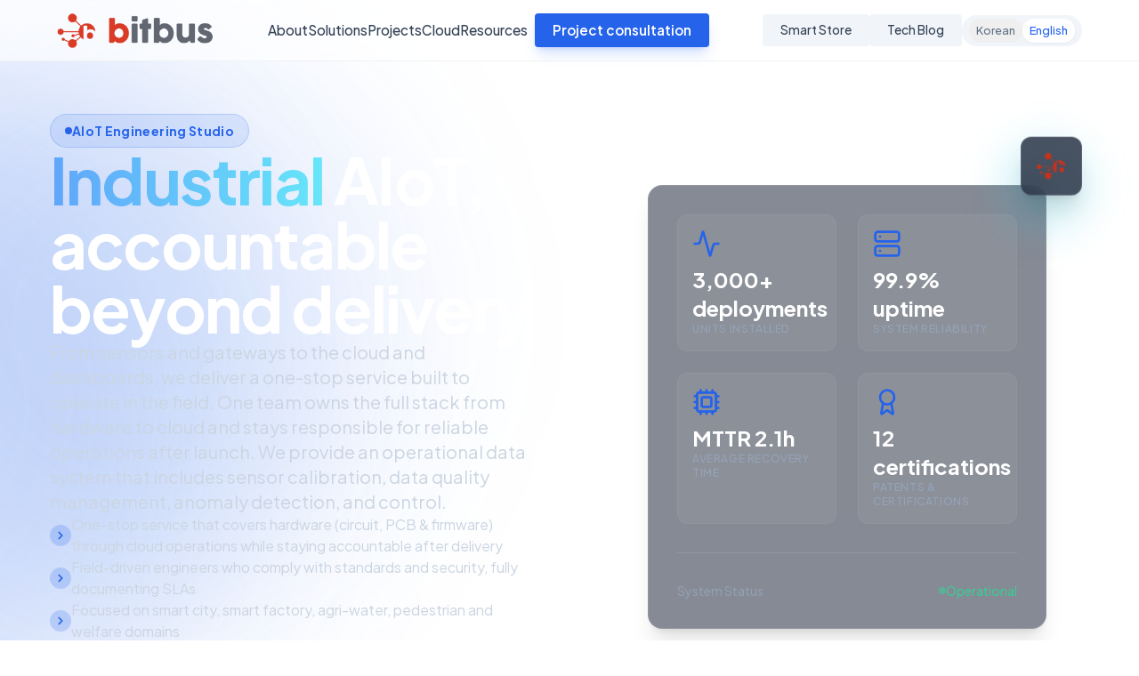

--- FILE ---
content_type: text/html
request_url: https://www.bitbus.co.kr/board_book
body_size: 2262
content:
<!doctype html><html lang="ko"><head><meta charset="utf-8"/><script async src="https://www.googletagmanager.com/gtag/js?id=AW-936722737"></script><script>function gtag(){dataLayer.push(arguments)}window.dataLayer=window.dataLayer||[],gtag("js",new Date),gtag("config","AW-936722737")</script><link rel="preconnect" href="https://fonts.googleapis.com"><link rel="preconnect" href="https://fonts.gstatic.com" crossorigin><link href="https://fonts.googleapis.com/css2?family=Plus+Jakarta+Sans:wght@300;400;500;600;700;800&display=swap" rel="stylesheet"><link rel="icon" href="./favicon.ico"/><meta name="viewport" content="width=device-width,initial-scale=1"/><meta name="theme-color" content="#050b1f"/><meta name="application-name" content="비트버스 Bitbus"/><meta name="apple-mobile-web-app-title" content="비트버스"/><meta name="author" content="Bitbus Co., Ltd."/><meta name="description" content="비트버스는 AIoT 제품 설계, 데이터 플랫폼, 클라우드 운영까지 제공하는 엔지니어링 스튜디오로 스마트시티·스마트팩토리·에너지 분야의 디지털 전환을 지원합니다."/><meta name="keywords" content="비트버스, Bitbus, AIoT, IoT 솔루션, 스마트팩토리, 스마트시티, 디지털 전환, 클라우드 운영, 데이터 플랫폼, 펌웨어 개발, 엣지 디바이스, 예지 정비, 산업용 IoT"/><meta name="robots" content="index, follow"/><meta name="format-detection" content="telephone=no"/><meta property="og:type" content="website"/><meta property="og:locale" content="ko_KR"/><meta property="og:locale:alternate" content="en_US"/><meta property="og:title" content="비트버스 | AIoT 엔지니어링 스튜디오"/><meta property="og:site_name" content="비트버스"/><meta property="og:description" content="AI 예측 제어와 IoT 데이터를 결합해 빠르게 제품을 구현하는 비트버스. 회로 설계부터 클라우드 배포까지 원스톱으로 제공합니다."/><meta property="og:url" content="https://bitbus.co.kr"/><meta property="og:image" content="https://bitbus.co.kr/logo/bitbus_logo.png"/><meta property="og:image:alt" content="비트버스 로고"/><meta property="og:image:type" content="image/png"/><meta property="og:image:width" content="512"/><meta property="og:image:height" content="512"/><meta name="twitter:card" content="summary_large_image"/><meta name="twitter:title" content="비트버스 | AIoT 엔지니어링 스튜디오"/><meta name="twitter:description" content="맞춤형 IoT 하드웨어, 데이터 플랫폼, 클라우드 운영을 한 번에 제공하는 비트버스의 솔루션을 만나보세요."/><meta name="twitter:image" content="https://bitbus.co.kr/logo/bitbus_logo.png"/><meta name="twitter:image:alt" content="비트버스 로고"/><link rel="canonical" href="https://bitbus.co.kr"/><link rel="apple-touch-icon" href="./logo192.png"/><link rel="manifest" href="./manifest.json"/><title>비트버스 | AIoT 엔지니어링 스튜디오</title><script type="application/ld+json">{
        "@context": "https://schema.org",
        "@graph": [
          {
            "@type": "Organization",
            "@id": "https://bitbus.co.kr/#organization",
            "name": "비트버스",
            "url": "https://bitbus.co.kr",
            "logo": "https://bitbus.co.kr/logo/bitbus_logo.png",
            "description": "AIoT 제품 설계, 데이터 플랫폼 구축, 클라우드 운영까지 제공하는 엔지니어링 스튜디오",
            "sameAs": [
              "https://www.linkedin.com/company/bitbus",
              "https://www.youtube.com/@bitbus"
            ],
            "contactPoint": {
              "@type": "ContactPoint",
              "telephone": "+82-70-7716-7298",
              "contactType": "customer service",
              "availableLanguage": ["Korean", "English"],
              "areaServed": "KR"
            },
            "address": {
              "@type": "PostalAddress",
              "streetAddress": "지능로봇산업화센터 507호, 테크노중앙로 243-7",
              "addressLocality": "대전광역시 유성구",
              "postalCode": "34027",
              "addressCountry": "KR"
            }
          },
          {
            "@type": "WebSite",
            "@id": "https://bitbus.co.kr/#website",
            "url": "https://bitbus.co.kr",
            "name": "비트버스",
            "description": "스마트팩토리·스마트시티·에너지 영역의 산업용 AIoT 토털 엔지니어링 스튜디오",
            "publisher": {
              "@id": "https://bitbus.co.kr/#organization"
            },
            "inLanguage": "ko-KR",
            "potentialAction": {
              "@type": "ContactAction",
              "target": "https://bitbus.co.kr/#contact",
              "name": "Contact Bitbus"
            }
          },
          {
            "@type": "Service",
            "@id": "https://bitbus.co.kr/#solutions",
            "serviceType": "AIoT Consulting & Engineering",
            "provider": {
              "@id": "https://bitbus.co.kr/#organization"
            },
            "areaServed": ["KR", "Global"],
            "offers": {
              "@type": "Offer",
              "priceSpecification": {
                "@type": "PriceSpecification",
                "priceCurrency": "KRW"
              },
              "availability": "https://schema.org/InStock"
            },
            "hasOfferCatalog": {
              "@type": "OfferCatalog",
              "name": "비트버스 솔루션 카탈로그",
              "itemListElement": [
                {
                  "@type": "OfferCatalog",
                  "name": "IoT 디바이스 개발",
                  "itemListElement": [
                    {
                      "@type": "Offer",
                      "itemOffered": {
                        "@type": "Service",
                        "name": "맞춤형 센서·게이트웨이 하드웨어",
                        "description": "산업 환경에 특화된 회로 설계와 펌웨어까지 통합 제공"
                      }
                    }
                  ]
                },
                {
                  "@type": "OfferCatalog",
                  "name": "데이터 플랫폼",
                  "itemListElement": [
                    {
                      "@type": "Offer",
                      "itemOffered": {
                        "@type": "Service",
                        "name": "실시간 데이터 수집 및 시각화",
                        "description": "클라우드 기반 데이터 파이프라인과 예지 정비 대시보드 구축"
                      }
                    }
                  ]
                },
                {
                  "@type": "OfferCatalog",
                  "name": "클라우드 운영",
                  "itemListElement": [
                    {
                      "@type": "Offer",
                      "itemOffered": {
                        "@type": "Service",
                        "name": "SaaS 운영 및 보안 관리",
                        "description": "컨테이너 배포, 자동화 모니터링, 취약점 관리를 통한 안정적 운영"
                      }
                    }
                  ]
                }
              ]
            }
          }
        ]
      }</script><script defer="defer" src="./static/js/main.c49c2d8b.js"></script><link href="./static/css/main.10eb264d.css" rel="stylesheet"></head><body><noscript>You need to enable JavaScript to run this app.</noscript><div id="root"></div></body></html>

--- FILE ---
content_type: text/css
request_url: https://www.bitbus.co.kr/static/css/main.10eb264d.css
body_size: 8579
content:
*,:after,:before{--tw-border-spacing-x:0;--tw-border-spacing-y:0;--tw-translate-x:0;--tw-translate-y:0;--tw-rotate:0;--tw-skew-x:0;--tw-skew-y:0;--tw-scale-x:1;--tw-scale-y:1;--tw-pan-x: ;--tw-pan-y: ;--tw-pinch-zoom: ;--tw-scroll-snap-strictness:proximity;--tw-gradient-from-position: ;--tw-gradient-via-position: ;--tw-gradient-to-position: ;--tw-ordinal: ;--tw-slashed-zero: ;--tw-numeric-figure: ;--tw-numeric-spacing: ;--tw-numeric-fraction: ;--tw-ring-inset: ;--tw-ring-offset-width:0px;--tw-ring-offset-color:#fff;--tw-ring-color:#3b82f680;--tw-ring-offset-shadow:0 0 #0000;--tw-ring-shadow:0 0 #0000;--tw-shadow:0 0 #0000;--tw-shadow-colored:0 0 #0000;--tw-blur: ;--tw-brightness: ;--tw-contrast: ;--tw-grayscale: ;--tw-hue-rotate: ;--tw-invert: ;--tw-saturate: ;--tw-sepia: ;--tw-drop-shadow: ;--tw-backdrop-blur: ;--tw-backdrop-brightness: ;--tw-backdrop-contrast: ;--tw-backdrop-grayscale: ;--tw-backdrop-hue-rotate: ;--tw-backdrop-invert: ;--tw-backdrop-opacity: ;--tw-backdrop-saturate: ;--tw-backdrop-sepia: ;--tw-contain-size: ;--tw-contain-layout: ;--tw-contain-paint: ;--tw-contain-style: }::backdrop{--tw-border-spacing-x:0;--tw-border-spacing-y:0;--tw-translate-x:0;--tw-translate-y:0;--tw-rotate:0;--tw-skew-x:0;--tw-skew-y:0;--tw-scale-x:1;--tw-scale-y:1;--tw-pan-x: ;--tw-pan-y: ;--tw-pinch-zoom: ;--tw-scroll-snap-strictness:proximity;--tw-gradient-from-position: ;--tw-gradient-via-position: ;--tw-gradient-to-position: ;--tw-ordinal: ;--tw-slashed-zero: ;--tw-numeric-figure: ;--tw-numeric-spacing: ;--tw-numeric-fraction: ;--tw-ring-inset: ;--tw-ring-offset-width:0px;--tw-ring-offset-color:#fff;--tw-ring-color:#3b82f680;--tw-ring-offset-shadow:0 0 #0000;--tw-ring-shadow:0 0 #0000;--tw-shadow:0 0 #0000;--tw-shadow-colored:0 0 #0000;--tw-blur: ;--tw-brightness: ;--tw-contrast: ;--tw-grayscale: ;--tw-hue-rotate: ;--tw-invert: ;--tw-saturate: ;--tw-sepia: ;--tw-drop-shadow: ;--tw-backdrop-blur: ;--tw-backdrop-brightness: ;--tw-backdrop-contrast: ;--tw-backdrop-grayscale: ;--tw-backdrop-hue-rotate: ;--tw-backdrop-invert: ;--tw-backdrop-opacity: ;--tw-backdrop-saturate: ;--tw-backdrop-sepia: ;--tw-contain-size: ;--tw-contain-layout: ;--tw-contain-paint: ;--tw-contain-style: }/*
! tailwindcss v3.4.18 | MIT License | https://tailwindcss.com
*/*,:after,:before{border:0 solid #e5e7eb;box-sizing:border-box}:after,:before{--tw-content:""}:host,html{-webkit-text-size-adjust:100%;font-feature-settings:normal;-webkit-tap-highlight-color:transparent;font-family:Plus Jakarta Sans,Pretendard,sans-serif;font-variation-settings:normal;line-height:1.5;tab-size:4}body{line-height:inherit;margin:0}hr{border-top-width:1px;color:inherit;height:0}abbr:where([title]){-webkit-text-decoration:underline dotted;text-decoration:underline dotted}h1,h2,h3,h4,h5,h6{font-size:inherit;font-weight:inherit}a{color:inherit;text-decoration:inherit}b,strong{font-weight:bolder}code,kbd,pre,samp{font-feature-settings:normal;font-family:ui-monospace,SFMono-Regular,Menlo,Monaco,Consolas,Liberation Mono,Courier New,monospace;font-size:1em;font-variation-settings:normal}small{font-size:80%}sub,sup{font-size:75%;line-height:0;position:relative;vertical-align:initial}sub{bottom:-.25em}sup{top:-.5em}table{border-collapse:collapse;border-color:inherit;text-indent:0}button,input,optgroup,select,textarea{font-feature-settings:inherit;color:inherit;font-family:inherit;font-size:100%;font-variation-settings:inherit;font-weight:inherit;letter-spacing:inherit;line-height:inherit;margin:0;padding:0}button,select{text-transform:none}button,input:where([type=button]),input:where([type=reset]),input:where([type=submit]){-webkit-appearance:button;background-color:initial;background-image:none}:-moz-focusring{outline:auto}:-moz-ui-invalid{box-shadow:none}progress{vertical-align:initial}::-webkit-inner-spin-button,::-webkit-outer-spin-button{height:auto}[type=search]{-webkit-appearance:textfield;outline-offset:-2px}::-webkit-search-decoration{-webkit-appearance:none}::-webkit-file-upload-button{-webkit-appearance:button;font:inherit}summary{display:list-item}blockquote,dd,dl,figure,h1,h2,h3,h4,h5,h6,hr,p,pre{margin:0}fieldset{margin:0}fieldset,legend{padding:0}menu,ol,ul{list-style:none;margin:0;padding:0}dialog{padding:0}textarea{resize:vertical}input::placeholder,textarea::placeholder{color:#9ca3af;opacity:1}[role=button],button{cursor:pointer}:disabled{cursor:default}audio,canvas,embed,iframe,img,object,svg,video{display:block;vertical-align:middle}img,video{height:auto;max-width:100%}[hidden]:where(:not([hidden=until-found])){display:none}:root{--background:0 0% 100%;--foreground:222.2 84% 4.9%;--card:0 0% 100%;--card-foreground:222.2 84% 4.9%;--popover:0 0% 100%;--popover-foreground:222.2 84% 4.9%;--primary:221.2 83.2% 53.3%;--primary-foreground:210 40% 98%;--secondary:210 40% 96.1%;--secondary-foreground:222.2 47.4% 11.2%;--muted:210 40% 96.1%;--muted-foreground:215.4 16.3% 46.9%;--accent:210 40% 96.1%;--accent-foreground:222.2 47.4% 11.2%;--destructive:0 84.2% 60.2%;--destructive-foreground:210 40% 98%;--border:214.3 31.8% 91.4%;--input:214.3 31.8% 91.4%;--ring:221.2 83.2% 53.3%;--radius:0.5rem}*{border-color:#e2e8f0;border-color:hsl(var(--border))}body{-webkit-font-smoothing:antialiased;-moz-osx-font-smoothing:grayscale;background-color:#fff;background-color:hsl(var(--background));color:#020817;color:hsl(var(--foreground))}body ::selection{background-color:#2563eb33;background-color:hsl(var(--primary)/.2);color:#2563eb;color:hsl(var(--primary))}body::selection{background-color:#2563eb33;background-color:hsl(var(--primary)/.2);color:#2563eb;color:hsl(var(--primary))}body{font-feature-settings:"rlig" 1,"calt" 1}html{scroll-behavior:smooth}::-webkit-scrollbar{width:.5rem}::-webkit-scrollbar-track{background-color:initial}::-webkit-scrollbar-thumb{background-color:#64748b33;background-color:hsl(var(--muted-foreground)/.2);border-radius:9999px;transition-duration:.15s;-webkit-transition-property:color,background-color,border-color,fill,stroke,-webkit-text-decoration-color;transition-property:color,background-color,border-color,fill,stroke,-webkit-text-decoration-color;transition-property:color,background-color,border-color,text-decoration-color,fill,stroke;transition-property:color,background-color,border-color,text-decoration-color,fill,stroke,-webkit-text-decoration-color;transition-timing-function:cubic-bezier(.4,0,.2,1)}::-webkit-scrollbar-thumb:hover{background-color:#64748b66;background-color:hsl(var(--muted-foreground)/.4)}.container{width:100%}@media (min-width:640px){.container{max-width:640px}}@media (min-width:768px){.container{max-width:768px}}@media (min-width:1024px){.container{max-width:1024px}}@media (min-width:1280px){.container{max-width:1280px}}@media (min-width:1536px){.container{max-width:1536px}}.container-custom{margin-left:auto;margin-right:auto;max-width:1200px;padding-left:1.5rem;padding-right:1.5rem}@media (min-width:768px){.container-custom{padding-left:1rem;padding-right:1rem}}.btn{align-items:center;border-radius:.5rem;border-radius:var(--radius);cursor:pointer;display:inline-flex;font-size:15px;font-weight:600;gap:.5rem;justify-content:center;padding:.75rem 1.5rem;-webkit-text-decoration-line:none;text-decoration-line:none;transition-duration:.3s;transition-property:all;transition-timing-function:cubic-bezier(.4,0,.2,1)}.btn:focus-visible{--tw-ring-offset-shadow:var(--tw-ring-inset) 0 0 0 var(--tw-ring-offset-width) var(--tw-ring-offset-color);--tw-ring-shadow:var(--tw-ring-inset) 0 0 0 calc(2px + var(--tw-ring-offset-width)) var(--tw-ring-color);--tw-ring-color:hsl(var(--ring));--tw-ring-offset-width:2px;box-shadow:var(--tw-ring-offset-shadow),var(--tw-ring-shadow),0 0 #0000;box-shadow:var(--tw-ring-offset-shadow),var(--tw-ring-shadow),var(--tw-shadow,0 0 #0000);outline:2px solid #0000;outline-offset:2px}.btn:disabled{opacity:.5;pointer-events:none}.btn-primary{--tw-shadow:0 10px 15px -3px #0000001a,0 4px 6px -4px #0000001a;--tw-shadow-colored:0 10px 15px -3px var(--tw-shadow-color),0 4px 6px -4px var(--tw-shadow-color);--tw-shadow-color:hsl(var(--primary)/0.25);--tw-shadow:var(--tw-shadow-colored);background-color:#2563eb;background-color:hsl(var(--primary));color:#f8fafc;color:hsl(var(--primary-foreground))}.btn-primary,.btn-primary:hover{box-shadow:0 0 #0000,0 0 #0000,var(--tw-shadow);box-shadow:var(--tw-ring-offset-shadow,0 0 #0000),var(--tw-ring-shadow,0 0 #0000),var(--tw-shadow)}.btn-primary:hover{--tw-translate-y:-0.125rem;--tw-shadow:0 20px 25px -5px #0000001a,0 8px 10px -6px #0000001a;--tw-shadow-colored:0 20px 25px -5px var(--tw-shadow-color),0 8px 10px -6px var(--tw-shadow-color);--tw-shadow-color:hsl(var(--primary)/0.3);--tw-shadow:var(--tw-shadow-colored)}.btn-primary:active,.btn-primary:hover{transform:translate(var(--tw-translate-x),var(--tw-translate-y)) rotate(var(--tw-rotate)) skewX(var(--tw-skew-x)) skewY(var(--tw-skew-y)) scaleX(var(--tw-scale-x)) scaleY(var(--tw-scale-y))}.btn-primary:active{--tw-translate-y:0px}.btn-secondary{--tw-shadow:0 1px 2px 0 #0000000d;--tw-shadow-colored:0 1px 2px 0 var(--tw-shadow-color);background-color:#fff;background-color:hsl(var(--background));border-color:#e2e8f0;border-color:hsl(var(--input));border-width:1px;box-shadow:0 0 #0000,0 0 #0000,var(--tw-shadow);box-shadow:var(--tw-ring-offset-shadow,0 0 #0000),var(--tw-ring-shadow,0 0 #0000),var(--tw-shadow);color:#020817;color:hsl(var(--foreground))}.btn-secondary:hover{background-color:#f1f5f9;background-color:hsl(var(--accent));border-color:#f1f5f9;border-color:hsl(var(--accent));color:#0f172a;color:hsl(var(--accent-foreground))}.btn-secondary:active{--tw-translate-y:0px;transform:translate(var(--tw-translate-x),var(--tw-translate-y)) rotate(var(--tw-rotate)) skewX(var(--tw-skew-x)) skewY(var(--tw-skew-y)) scaleX(var(--tw-scale-x)) scaleY(var(--tw-scale-y))}.section-kicker{align-items:center;background-color:#2563eb1a;background-color:hsl(var(--primary)/.1);border-color:#2563eb33;border-color:hsl(var(--primary)/.2);border-radius:9999px;border-width:1px;color:#2563eb;color:hsl(var(--primary));display:inline-flex;font-size:.75rem;font-weight:700;gap:.5rem;letter-spacing:.05em;line-height:1rem;padding:.25rem .75rem;text-transform:uppercase}.glass-panel{--tw-shadow:0 20px 25px -5px #0000001a,0 8px 10px -6px #0000001a;--tw-shadow-colored:0 20px 25px -5px var(--tw-shadow-color),0 8px 10px -6px var(--tw-shadow-color);--tw-backdrop-blur:blur(12px);-webkit-backdrop-filter:var(--tw-backdrop-blur) var(--tw-backdrop-brightness) var(--tw-backdrop-contrast) var(--tw-backdrop-grayscale) var(--tw-backdrop-hue-rotate) var(--tw-backdrop-invert) var(--tw-backdrop-opacity) var(--tw-backdrop-saturate) var(--tw-backdrop-sepia);backdrop-filter:var(--tw-backdrop-blur) var(--tw-backdrop-brightness) var(--tw-backdrop-contrast) var(--tw-backdrop-grayscale) var(--tw-backdrop-hue-rotate) var(--tw-backdrop-invert) var(--tw-backdrop-opacity) var(--tw-backdrop-saturate) var(--tw-backdrop-sepia);background-color:#ffffffb3;border-color:#fff3;border-width:1px;box-shadow:0 0 #0000,0 0 #0000,var(--tw-shadow);box-shadow:var(--tw-ring-offset-shadow,0 0 #0000),var(--tw-ring-shadow,0 0 #0000),var(--tw-shadow)}.pointer-events-none{pointer-events:none}.visible{visibility:visible}.invisible{visibility:hidden}.fixed{position:fixed}.absolute{position:absolute}.relative{position:relative}.inset-0{inset:0}.-left-64{left:-16rem}.-right-10{right:-2.5rem}.-right-12{right:-3rem}.-right-64{right:-16rem}.-top-10{top:-2.5rem}.-top-12{top:-3rem}.bottom-0{bottom:0}.bottom-1\/4{bottom:25%}.bottom-7{bottom:1.75rem}.bottom-\[16\%\]{bottom:16%}.bottom-\[20\%\]{bottom:20%}.left-0{left:0}.left-\[14\%\]{left:14%}.left-\[18\%\]{left:18%}.right-0{right:0}.right-4{right:1rem}.right-7{right:1.75rem}.right-\[12\%\]{right:12%}.right-\[22\%\]{right:22%}.top-0{top:0}.top-1\/2{top:50%}.top-1\/4{top:25%}.top-\[18\%\]{top:18%}.top-\[22\%\]{top:22%}.z-0{z-index:0}.z-10{z-index:10}.z-\[1000\]{z-index:1000}.z-\[1200\]{z-index:1200}.m-0{margin:0}.mx-auto{margin-left:auto;margin-right:auto}.my-0\.5{margin-bottom:.125rem;margin-top:.125rem}.my-4{margin-bottom:1rem;margin-top:1rem}.mb-0{margin-bottom:0}.mb-1{margin-bottom:.25rem}.mb-10{margin-bottom:2.5rem}.mb-12{margin-bottom:3rem}.mb-16{margin-bottom:4rem}.mb-2{margin-bottom:.5rem}.mb-20{margin-bottom:5rem}.mb-24{margin-bottom:6rem}.mb-3{margin-bottom:.75rem}.mb-4{margin-bottom:1rem}.mb-5{margin-bottom:1.25rem}.mb-6{margin-bottom:1.5rem}.mb-8{margin-bottom:2rem}.ml-1{margin-left:.25rem}.ml-2{margin-left:.5rem}.mt-0\.5{margin-top:.125rem}.mt-1{margin-top:.25rem}.mt-12{margin-top:3rem}.mt-16{margin-top:4rem}.mt-2{margin-top:.5rem}.mt-3{margin-top:.75rem}.mt-4{margin-top:1rem}.mt-6{margin-top:1.5rem}.mt-8{margin-top:2rem}.mt-auto{margin-top:auto}.inline-block{display:inline-block}.inline{display:inline}.flex{display:flex}.inline-flex{display:inline-flex}.grid{display:grid}.contents{display:contents}.hidden{display:none}.aspect-square{aspect-ratio:1/1}.h-0\.5{height:.125rem}.h-1{height:.25rem}.h-10{height:2.5rem}.h-12{height:3rem}.h-14{height:3.5rem}.h-16{height:4rem}.h-2{height:.5rem}.h-2\.5{height:.625rem}.h-24{height:6rem}.h-4{height:1rem}.h-48{height:12rem}.h-56{height:14rem}.h-6{height:1.5rem}.h-7{height:1.75rem}.h-8{height:2rem}.h-96{height:24rem}.h-\[52px\]{height:52px}.h-\[600px\]{height:600px}.h-\[800px\]{height:800px}.h-auto{height:auto}.h-full{height:100%}.h-px{height:1px}.min-h-\[320px\]{min-height:320px}.min-h-screen{min-height:100vh}.w-12{width:3rem}.w-14{width:3.5rem}.w-16{width:4rem}.w-2{width:.5rem}.w-2\.5{width:.625rem}.w-24{width:6rem}.w-4{width:1rem}.w-6{width:1.5rem}.w-7{width:1.75rem}.w-8{width:2rem}.w-96{width:24rem}.w-\[52px\]{width:52px}.w-\[600px\]{width:600px}.w-\[800px\]{width:800px}.w-\[min\(200px\2c 48\%\)\]{width:min(200px,48%)}.w-\[min\(260px\2c 60\%\)\]{width:min(260px,60%)}.w-\[min\(320px\2c 75\%\)\]{width:min(320px,75%)}.w-auto{width:auto}.w-fit{width:-webkit-fit-content;width:fit-content}.w-full{width:100%}.max-w-2xl{max-width:42rem}.max-w-3xl{max-width:48rem}.max-w-4xl{max-width:56rem}.max-w-\[1200px\]{max-width:1200px}.max-w-\[540px\]{max-width:540px}.max-w-\[800px\]{max-width:800px}.max-w-\[860px\]{max-width:860px}.max-w-md{max-width:28rem}.max-w-xl{max-width:36rem}.flex-1{flex:1 1}.flex-shrink-0{flex-shrink:0}.-translate-x-1\/4{--tw-translate-x:-25%}.-translate-x-1\/4,.-translate-y-1\/2{transform:translate(var(--tw-translate-x),var(--tw-translate-y)) rotate(var(--tw-rotate)) skewX(var(--tw-skew-x)) skewY(var(--tw-skew-y)) scaleX(var(--tw-scale-x)) scaleY(var(--tw-scale-y))}.-translate-y-1\/2{--tw-translate-y:-50%}.-translate-y-\[7px\]{--tw-translate-y:-7px}.-translate-y-\[7px\],.translate-x-1\/3{transform:translate(var(--tw-translate-x),var(--tw-translate-y)) rotate(var(--tw-rotate)) skewX(var(--tw-skew-x)) skewY(var(--tw-skew-y)) scaleX(var(--tw-scale-x)) scaleY(var(--tw-scale-y))}.translate-x-1\/3{--tw-translate-x:33.333333%}.translate-y-1\/3{--tw-translate-y:33.333333%}.translate-y-1\/3,.translate-y-\[7px\]{transform:translate(var(--tw-translate-x),var(--tw-translate-y)) rotate(var(--tw-rotate)) skewX(var(--tw-skew-x)) skewY(var(--tw-skew-y)) scaleX(var(--tw-scale-x)) scaleY(var(--tw-scale-y))}.translate-y-\[7px\]{--tw-translate-y:7px}.-rotate-45{--tw-rotate:-45deg}.-rotate-45,.rotate-45{transform:translate(var(--tw-translate-x),var(--tw-translate-y)) rotate(var(--tw-rotate)) skewX(var(--tw-skew-x)) skewY(var(--tw-skew-y)) scaleX(var(--tw-scale-x)) scaleY(var(--tw-scale-y))}.rotate-45{--tw-rotate:45deg}@keyframes float{0%,to{transform:translateY(0)}50%{transform:translateY(-10px)}}.animate-\[float_6s_ease-in-out_infinite\]{animation:float 6s ease-in-out infinite}.animate-\[spin_15s_linear_infinite_reverse\]{animation:spin 15s linear infinite reverse}@keyframes spin{to{transform:rotate(1turn)}}.animate-\[spin_20s_linear_infinite\]{animation:spin 20s linear infinite}@keyframes ping{75%,to{opacity:0;transform:scale(2)}}.animate-ping{animation:ping 1s cubic-bezier(0,0,.2,1) infinite}@keyframes pulse{50%{opacity:.5}}.animate-pulse{animation:pulse 2s cubic-bezier(.4,0,.6,1) infinite}.cursor-default{cursor:default}.cursor-pointer{cursor:pointer}.resize-y{resize:vertical}.list-disc{list-style-type:disc}.list-none{list-style-type:none}.grid-cols-1{grid-template-columns:repeat(1,minmax(0,1fr))}.grid-cols-2{grid-template-columns:repeat(2,minmax(0,1fr))}.grid-cols-\[90px_1fr\]{grid-template-columns:90px 1fr}.flex-col{flex-direction:column}.flex-wrap{flex-wrap:wrap}.items-start{align-items:flex-start}.items-center{align-items:center}.justify-center{justify-content:center}.justify-between{justify-content:space-between}.gap-1{gap:.25rem}.gap-1\.5{gap:.375rem}.gap-12{gap:3rem}.gap-2{gap:.5rem}.gap-2\.5{gap:.625rem}.gap-3{gap:.75rem}.gap-4{gap:1rem}.gap-5{gap:1.25rem}.gap-6{gap:1.5rem}.gap-7{gap:1.75rem}.gap-8{gap:2rem}.space-y-2>:not([hidden])~:not([hidden]){--tw-space-y-reverse:0;margin-bottom:calc(.5rem*var(--tw-space-y-reverse));margin-top:calc(.5rem*(1 - var(--tw-space-y-reverse)))}.space-y-3>:not([hidden])~:not([hidden]){--tw-space-y-reverse:0;margin-bottom:calc(.75rem*var(--tw-space-y-reverse));margin-top:calc(.75rem*(1 - var(--tw-space-y-reverse)))}.space-y-4>:not([hidden])~:not([hidden]){--tw-space-y-reverse:0;margin-bottom:calc(1rem*var(--tw-space-y-reverse));margin-top:calc(1rem*(1 - var(--tw-space-y-reverse)))}.self-start{align-self:flex-start}.overflow-hidden{overflow:hidden}.whitespace-nowrap{white-space:nowrap}.rounded{border-radius:.25rem}.rounded-2xl{border-radius:1rem}.rounded-\[22px\]{border-radius:22px}.rounded-\[28px\]{border-radius:28px}.rounded-full{border-radius:9999px}.rounded-lg{border-radius:.5rem;border-radius:var(--radius)}.rounded-xl{border-radius:.75rem}.rounded-t-2xl{border-top-left-radius:1rem;border-top-right-radius:1rem}.border{border-width:1px}.border-0{border-width:0}.border-2{border-width:2px}.border-b{border-bottom-width:1px}.border-b-2{border-bottom-width:2px}.border-l-\[3px\]{border-left-width:3px}.border-t{border-top-width:1px}.border-blue-200\/40{border-color:#bfdbfe66}.border-blue-200\/45{border-color:#bfdbfe73}.border-blue-300\/50{border-color:#93c5fd80}.border-blue-300\/70{border-color:#93c5fdb3}.border-blue-300\/80{border-color:#93c5fdcc}.border-blue-400\/40{border-color:#60a5fa66}.border-blue-400\/60{border-color:#60a5fa99}.border-blue-400\/70{border-color:#60a5fab3}.border-gray-200{--tw-border-opacity:1;border-color:#e5e7eb;border-color:rgb(229 231 235/var(--tw-border-opacity,1))}.border-gray-200\/50{border-color:#e5e7eb80}.border-gray-300{--tw-border-opacity:1;border-color:#d1d5db;border-color:rgb(209 213 219/var(--tw-border-opacity,1))}.border-gray-300\/35{border-color:#d1d5db59}.border-gray-800{--tw-border-opacity:1;border-color:#1f2937;border-color:rgb(31 41 55/var(--tw-border-opacity,1))}.border-primary{border-color:#2563eb;border-color:hsl(var(--primary))}.border-primary\/20{border-color:#2563eb33;border-color:hsl(var(--primary)/.2)}.border-slate-100{--tw-border-opacity:1;border-color:#f1f5f9;border-color:rgb(241 245 249/var(--tw-border-opacity,1))}.border-slate-200{--tw-border-opacity:1;border-color:#e2e8f0;border-color:rgb(226 232 240/var(--tw-border-opacity,1))}.border-white\/10{border-color:#ffffff1a}.border-white\/5{border-color:#ffffff0d}.bg-background{background-color:#fff;background-color:hsl(var(--background))}.bg-blue-100{--tw-bg-opacity:1;background-color:#dbeafe;background-color:rgb(219 234 254/var(--tw-bg-opacity,1))}.bg-blue-100\/25{background-color:#dbeafe40}.bg-blue-100\/30{background-color:#dbeafe4d}.bg-blue-600\/10{background-color:#2563eb1a}.bg-cyan-100{--tw-bg-opacity:1;background-color:#cffafe;background-color:rgb(207 250 254/var(--tw-bg-opacity,1))}.bg-cyan-500\/20{background-color:#06b6d433}.bg-emerald-400{--tw-bg-opacity:1;background-color:#34d399;background-color:rgb(52 211 153/var(--tw-bg-opacity,1))}.bg-gray-50{--tw-bg-opacity:1;background-color:#f9fafb;background-color:rgb(249 250 251/var(--tw-bg-opacity,1))}.bg-gray-900{--tw-bg-opacity:1;background-color:#111827;background-color:rgb(17 24 39/var(--tw-bg-opacity,1))}.bg-primary{background-color:#2563eb;background-color:hsl(var(--primary))}.bg-primary\/10{background-color:#2563eb1a;background-color:hsl(var(--primary)/.1)}.bg-primary\/20{background-color:#2563eb33;background-color:hsl(var(--primary)/.2)}.bg-primary\/5{background-color:#2563eb0d;background-color:hsl(var(--primary)/.05)}.bg-red-50{--tw-bg-opacity:1;background-color:#fef2f2;background-color:rgb(254 242 242/var(--tw-bg-opacity,1))}.bg-slate-100{--tw-bg-opacity:1;background-color:#f1f5f9;background-color:rgb(241 245 249/var(--tw-bg-opacity,1))}.bg-slate-50{--tw-bg-opacity:1;background-color:#f8fafc;background-color:rgb(248 250 252/var(--tw-bg-opacity,1))}.bg-slate-800{--tw-bg-opacity:1;background-color:#1e293b;background-color:rgb(30 41 59/var(--tw-bg-opacity,1))}.bg-slate-800\/80{background-color:#1e293bcc}.bg-slate-900\/50{background-color:#0f172a80}.bg-transparent{background-color:initial}.bg-white{--tw-bg-opacity:1;background-color:#fff;background-color:rgb(255 255 255/var(--tw-bg-opacity,1))}.bg-white\/5{background-color:#ffffff0d}.bg-white\/80{background-color:#fffc}.bg-gradient-to-b{background-image:linear-gradient(to bottom,var(--tw-gradient-stops))}.bg-gradient-to-br{background-image:linear-gradient(to bottom right,var(--tw-gradient-stops))}.bg-gradient-to-r{background-image:linear-gradient(to right,var(--tw-gradient-stops))}.bg-gradient-to-tr{background-image:linear-gradient(to top right,var(--tw-gradient-stops))}.from-\[\#2c5aa0\]{--tw-gradient-from:#2c5aa0 var(--tw-gradient-from-position);--tw-gradient-to:#2c5aa000 var(--tw-gradient-to-position);--tw-gradient-stops:var(--tw-gradient-from),var(--tw-gradient-to)}.from-blue-100\/20{--tw-gradient-from:#dbeafe33 var(--tw-gradient-from-position);--tw-gradient-to:#dbeafe00 var(--tw-gradient-to-position);--tw-gradient-stops:var(--tw-gradient-from),var(--tw-gradient-to)}.from-blue-100\/40{--tw-gradient-from:#dbeafe66 var(--tw-gradient-from-position);--tw-gradient-to:#dbeafe00 var(--tw-gradient-to-position);--tw-gradient-stops:var(--tw-gradient-from),var(--tw-gradient-to)}.from-blue-200\/30{--tw-gradient-from:#bfdbfe4d var(--tw-gradient-from-position);--tw-gradient-to:#bfdbfe00 var(--tw-gradient-to-position);--tw-gradient-stops:var(--tw-gradient-from),var(--tw-gradient-to)}.from-blue-400{--tw-gradient-from:#60a5fa var(--tw-gradient-from-position);--tw-gradient-to:#60a5fa00 var(--tw-gradient-to-position);--tw-gradient-stops:var(--tw-gradient-from),var(--tw-gradient-to)}.from-gray-100{--tw-gradient-from:#f3f4f6 var(--tw-gradient-from-position);--tw-gradient-to:#f3f4f600 var(--tw-gradient-to-position);--tw-gradient-stops:var(--tw-gradient-from),var(--tw-gradient-to)}.from-gray-50{--tw-gradient-from:#f9fafb var(--tw-gradient-from-position);--tw-gradient-to:#f9fafb00 var(--tw-gradient-to-position);--tw-gradient-stops:var(--tw-gradient-from),var(--tw-gradient-to)}.from-primary{--tw-gradient-from:hsl(var(--primary)) var(--tw-gradient-from-position);--tw-gradient-to:hsl(var(--primary)/0) var(--tw-gradient-to-position);--tw-gradient-stops:var(--tw-gradient-from),var(--tw-gradient-to)}.from-primary\/20{--tw-gradient-from:hsl(var(--primary)/0.2) var(--tw-gradient-from-position);--tw-gradient-to:hsl(var(--primary)/0) var(--tw-gradient-to-position);--tw-gradient-stops:var(--tw-gradient-from),var(--tw-gradient-to)}.from-primary\/50{--tw-gradient-from:hsl(var(--primary)/0.5) var(--tw-gradient-from-position);--tw-gradient-to:hsl(var(--primary)/0) var(--tw-gradient-to-position);--tw-gradient-stops:var(--tw-gradient-from),var(--tw-gradient-to)}.from-slate-900{--tw-gradient-from:#0f172a var(--tw-gradient-from-position);--tw-gradient-to:#0f172a00 var(--tw-gradient-to-position);--tw-gradient-stops:var(--tw-gradient-from),var(--tw-gradient-to)}.from-transparent{--tw-gradient-from:#0000 var(--tw-gradient-from-position);--tw-gradient-to:#0000 var(--tw-gradient-to-position);--tw-gradient-stops:var(--tw-gradient-from),var(--tw-gradient-to)}.from-white{--tw-gradient-from:#fff var(--tw-gradient-from-position);--tw-gradient-to:#fff0 var(--tw-gradient-to-position);--tw-gradient-stops:var(--tw-gradient-from),var(--tw-gradient-to)}.via-blue-300\/20{--tw-gradient-to:#93c5fd00 var(--tw-gradient-to-position);--tw-gradient-stops:var(--tw-gradient-from),#93c5fd33 var(--tw-gradient-via-position),var(--tw-gradient-to)}.via-blue-50{--tw-gradient-to:#eff6ff00 var(--tw-gradient-to-position);--tw-gradient-stops:var(--tw-gradient-from),#eff6ff var(--tw-gradient-via-position),var(--tw-gradient-to)}.via-slate-300{--tw-gradient-to:#cbd5e100 var(--tw-gradient-to-position);--tw-gradient-stops:var(--tw-gradient-from),#cbd5e1 var(--tw-gradient-via-position),var(--tw-gradient-to)}.via-slate-800{--tw-gradient-to:#1e293b00 var(--tw-gradient-to-position);--tw-gradient-stops:var(--tw-gradient-from),#1e293b var(--tw-gradient-via-position),var(--tw-gradient-to)}.to-\[\#5a87d0\]{--tw-gradient-to:#5a87d0 var(--tw-gradient-to-position)}.to-blue-100{--tw-gradient-to:#dbeafe var(--tw-gradient-to-position)}.to-blue-100\/30{--tw-gradient-to:#dbeafe4d var(--tw-gradient-to-position)}.to-blue-200\/20{--tw-gradient-to:#bfdbfe33 var(--tw-gradient-to-position)}.to-blue-200\/30{--tw-gradient-to:#bfdbfe4d var(--tw-gradient-to-position)}.to-blue-50{--tw-gradient-to:#eff6ff var(--tw-gradient-to-position)}.to-blue-500\/50{--tw-gradient-to:#3b82f680 var(--tw-gradient-to-position)}.to-blue-600{--tw-gradient-to:#2563eb var(--tw-gradient-to-position)}.to-cyan-300{--tw-gradient-to:#67e8f9 var(--tw-gradient-to-position)}.to-cyan-500\/20{--tw-gradient-to:#06b6d433 var(--tw-gradient-to-position)}.to-gray-200{--tw-gradient-to:#e5e7eb var(--tw-gradient-to-position)}.to-gray-50{--tw-gradient-to:#f9fafb var(--tw-gradient-to-position)}.to-slate-50{--tw-gradient-to:#f8fafc var(--tw-gradient-to-position)}.to-slate-900{--tw-gradient-to:#0f172a var(--tw-gradient-to-position)}.to-transparent{--tw-gradient-to:#0000 var(--tw-gradient-to-position)}.to-white{--tw-gradient-to:#fff var(--tw-gradient-to-position)}.bg-cover{background-size:cover}.bg-clip-text{-webkit-background-clip:text;background-clip:text}.bg-center{background-position:50%}.object-contain{object-fit:contain}.object-cover{object-fit:cover}.p-0{padding:0}.p-10{padding:2.5rem}.p-12{padding:3rem}.p-4{padding:1rem}.p-6{padding:1.5rem}.p-8{padding:2rem}.px-12{padding-left:3rem;padding-right:3rem}.px-2{padding-left:.5rem;padding-right:.5rem}.px-3{padding-left:.75rem;padding-right:.75rem}.px-4{padding-left:1rem;padding-right:1rem}.px-5{padding-left:1.25rem;padding-right:1.25rem}.px-6{padding-left:1.5rem;padding-right:1.5rem}.py-1{padding-bottom:.25rem;padding-top:.25rem}.py-1\.5{padding-bottom:.375rem;padding-top:.375rem}.py-12{padding-bottom:3rem;padding-top:3rem}.py-16{padding-bottom:4rem;padding-top:4rem}.py-2{padding-bottom:.5rem;padding-top:.5rem}.py-2\.5{padding-bottom:.625rem;padding-top:.625rem}.py-24{padding-bottom:6rem;padding-top:6rem}.py-28{padding-bottom:7rem;padding-top:7rem}.py-3{padding-bottom:.75rem;padding-top:.75rem}.py-3\.5{padding-bottom:.875rem;padding-top:.875rem}.py-4{padding-bottom:1rem;padding-top:1rem}.pb-20{padding-bottom:5rem}.pb-4{padding-bottom:1rem}.pb-5{padding-bottom:1.25rem}.pl-4{padding-left:1rem}.pl-5{padding-left:1.25rem}.pl-6{padding-left:1.5rem}.pr-12{padding-right:3rem}.pt-32{padding-top:8rem}.pt-4{padding-top:1rem}.pt-6{padding-top:1.5rem}.pt-8{padding-top:2rem}.text-left{text-align:left}.text-center{text-align:center}.text-2xl{font-size:1.5rem;line-height:2rem}.text-3xl{font-size:1.875rem;line-height:2.25rem}.text-4xl{font-size:2.25rem;line-height:2.5rem}.text-5xl{font-size:3rem;line-height:1}.text-\[0\.78rem\]{font-size:.78rem}.text-\[0\.85rem\]{font-size:.85rem}.text-\[0\.8rem\]{font-size:.8rem}.text-\[0\.95rem\]{font-size:.95rem}.text-\[0\.9rem\]{font-size:.9rem}.text-\[1\.05rem\]{font-size:1.05rem}.text-\[1\.5rem\]{font-size:1.5rem}.text-\[22px\]{font-size:22px}.text-\[clamp\(2rem\2c 3vw\2c 2\.6rem\)\]{font-size:clamp(2rem,3vw,2.6rem)}.text-base{font-size:1rem;line-height:1.5rem}.text-lg{font-size:1.125rem;line-height:1.75rem}.text-sm{font-size:.875rem;line-height:1.25rem}.text-xl{font-size:1.25rem;line-height:1.75rem}.text-xs{font-size:.75rem;line-height:1rem}.font-bold{font-weight:700}.font-medium{font-weight:500}.font-normal{font-weight:400}.font-semibold{font-weight:600}.uppercase{text-transform:uppercase}.leading-\[1\.1\]{line-height:1.1}.leading-\[1\.35\]{line-height:1.35}.leading-\[1\.3\]{line-height:1.3}.leading-\[1\.5\]{line-height:1.5}.leading-\[1\.6\]{line-height:1.6}.leading-\[1\.7\]{line-height:1.7}.leading-\[1\.85\]{line-height:1.85}.leading-\[1\.8\]{line-height:1.8}.leading-relaxed{line-height:1.625}.leading-tight{line-height:1.25}.tracking-\[0\.18em\]{letter-spacing:.18em}.tracking-tight{letter-spacing:-.025em}.tracking-wide{letter-spacing:.025em}.tracking-wider{letter-spacing:.05em}.text-\[\#c1272d\]{--tw-text-opacity:1;color:#c1272d;color:rgb(193 39 45/var(--tw-text-opacity,1))}.text-blue-600{--tw-text-opacity:1;color:#2563eb;color:rgb(37 99 235/var(--tw-text-opacity,1))}.text-emerald-400{--tw-text-opacity:1;color:#34d399;color:rgb(52 211 153/var(--tw-text-opacity,1))}.text-gray-300{--tw-text-opacity:1;color:#d1d5db;color:rgb(209 213 219/var(--tw-text-opacity,1))}.text-gray-400{--tw-text-opacity:1;color:#9ca3af;color:rgb(156 163 175/var(--tw-text-opacity,1))}.text-gray-500{--tw-text-opacity:1;color:#6b7280;color:rgb(107 114 128/var(--tw-text-opacity,1))}.text-gray-600{--tw-text-opacity:1;color:#4b5563;color:rgb(75 85 99/var(--tw-text-opacity,1))}.text-gray-700{--tw-text-opacity:1;color:#374151;color:rgb(55 65 81/var(--tw-text-opacity,1))}.text-gray-800{--tw-text-opacity:1;color:#1f2937;color:rgb(31 41 55/var(--tw-text-opacity,1))}.text-gray-900{--tw-text-opacity:1;color:#111827;color:rgb(17 24 39/var(--tw-text-opacity,1))}.text-primary{color:#2563eb;color:hsl(var(--primary))}.text-slate-300{--tw-text-opacity:1;color:#cbd5e1;color:rgb(203 213 225/var(--tw-text-opacity,1))}.text-slate-400{--tw-text-opacity:1;color:#94a3b8;color:rgb(148 163 184/var(--tw-text-opacity,1))}.text-slate-500{--tw-text-opacity:1;color:#64748b;color:rgb(100 116 139/var(--tw-text-opacity,1))}.text-slate-600{--tw-text-opacity:1;color:#475569;color:rgb(71 85 105/var(--tw-text-opacity,1))}.text-slate-700{--tw-text-opacity:1;color:#334155;color:rgb(51 65 85/var(--tw-text-opacity,1))}.text-slate-800{--tw-text-opacity:1;color:#1e293b;color:rgb(30 41 59/var(--tw-text-opacity,1))}.text-slate-900{--tw-text-opacity:1;color:#0f172a;color:rgb(15 23 42/var(--tw-text-opacity,1))}.text-transparent{color:#0000}.text-white{--tw-text-opacity:1;color:#fff;color:rgb(255 255 255/var(--tw-text-opacity,1))}.no-underline{-webkit-text-decoration-line:none;text-decoration-line:none}.accent-primary{accent-color:#2563eb;accent-color:hsl(var(--primary))}.opacity-0{opacity:0}.opacity-100{opacity:1}.opacity-30{opacity:.3}.opacity-50{opacity:.5}.opacity-75{opacity:.75}.opacity-90{opacity:.9}.opacity-\[0\.03\]{opacity:.03}.shadow-\[0_0_40px_rgba\(59\2c 130\2c 246\2c 0\.3\)\]{--tw-shadow:0 0 40px #3b82f64d;--tw-shadow-colored:0 0 40px var(--tw-shadow-color)}.shadow-\[0_0_40px_rgba\(59\2c 130\2c 246\2c 0\.3\)\],.shadow-\[0_14px_28px_rgba\(59\2c 130\2c 246\2c 0\.25\)\]{box-shadow:0 0 #0000,0 0 #0000,var(--tw-shadow);box-shadow:var(--tw-ring-offset-shadow,0 0 #0000),var(--tw-ring-shadow,0 0 #0000),var(--tw-shadow)}.shadow-\[0_14px_28px_rgba\(59\2c 130\2c 246\2c 0\.25\)\]{--tw-shadow:0 14px 28px #3b82f640;--tw-shadow-colored:0 14px 28px var(--tw-shadow-color)}.shadow-\[0_16px_36px_rgba\(44\2c 90\2c 160\2c 0\.25\)\]{--tw-shadow:0 16px 36px #2c5aa040;--tw-shadow-colored:0 16px 36px var(--tw-shadow-color)}.shadow-\[0_16px_36px_rgba\(44\2c 90\2c 160\2c 0\.25\)\],.shadow-\[0_22px_44px_rgba\(15\2c 40\2c 88\2c 0\.12\)\]{box-shadow:0 0 #0000,0 0 #0000,var(--tw-shadow);box-shadow:var(--tw-ring-offset-shadow,0 0 #0000),var(--tw-ring-shadow,0 0 #0000),var(--tw-shadow)}.shadow-\[0_22px_44px_rgba\(15\2c 40\2c 88\2c 0\.12\)\]{--tw-shadow:0 22px 44px #0f28581f;--tw-shadow-colored:0 22px 44px var(--tw-shadow-color)}.shadow-\[0_24px_50px_rgba\(15\2c 40\2c 88\2c 0\.12\)\]{--tw-shadow:0 24px 50px #0f28581f;--tw-shadow-colored:0 24px 50px var(--tw-shadow-color)}.shadow-\[0_24px_50px_rgba\(15\2c 40\2c 88\2c 0\.12\)\],.shadow-\[0_24px_60px_rgba\(15\2c 40\2c 88\2c 0\.15\)\]{box-shadow:0 0 #0000,0 0 #0000,var(--tw-shadow);box-shadow:var(--tw-ring-offset-shadow,0 0 #0000),var(--tw-ring-shadow,0 0 #0000),var(--tw-shadow)}.shadow-\[0_24px_60px_rgba\(15\2c 40\2c 88\2c 0\.15\)\]{--tw-shadow:0 24px 60px #0f285826;--tw-shadow-colored:0 24px 60px var(--tw-shadow-color)}.shadow-lg{--tw-shadow:0 10px 15px -3px #0000001a,0 4px 6px -4px #0000001a;--tw-shadow-colored:0 10px 15px -3px var(--tw-shadow-color),0 4px 6px -4px var(--tw-shadow-color)}.shadow-lg,.shadow-md{box-shadow:0 0 #0000,0 0 #0000,var(--tw-shadow);box-shadow:var(--tw-ring-offset-shadow,0 0 #0000),var(--tw-ring-shadow,0 0 #0000),var(--tw-shadow)}.shadow-md{--tw-shadow:0 4px 6px -1px #0000001a,0 2px 4px -2px #0000001a;--tw-shadow-colored:0 4px 6px -1px var(--tw-shadow-color),0 2px 4px -2px var(--tw-shadow-color)}.shadow-sm{--tw-shadow:0 1px 2px 0 #0000000d;--tw-shadow-colored:0 1px 2px 0 var(--tw-shadow-color);box-shadow:0 0 #0000,0 0 #0000,var(--tw-shadow);box-shadow:var(--tw-ring-offset-shadow,0 0 #0000),var(--tw-ring-shadow,0 0 #0000),var(--tw-shadow)}.shadow-primary\/20{--tw-shadow-color:hsl(var(--primary)/0.2);--tw-shadow:var(--tw-shadow-colored)}.blur{--tw-blur:blur(8px)}.blur,.blur-3xl{filter:var(--tw-blur) var(--tw-brightness) var(--tw-contrast) var(--tw-grayscale) var(--tw-hue-rotate) var(--tw-invert) var(--tw-saturate) var(--tw-sepia) var(--tw-drop-shadow)}.blur-3xl{--tw-blur:blur(64px)}.blur-\[100px\]{--tw-blur:blur(100px)}.blur-\[100px\],.blur-\[120px\]{filter:var(--tw-blur) var(--tw-brightness) var(--tw-contrast) var(--tw-grayscale) var(--tw-hue-rotate) var(--tw-invert) var(--tw-saturate) var(--tw-sepia) var(--tw-drop-shadow)}.blur-\[120px\]{--tw-blur:blur(120px)}.blur-xl{--tw-blur:blur(24px)}.blur-xl,.filter{filter:var(--tw-blur) var(--tw-brightness) var(--tw-contrast) var(--tw-grayscale) var(--tw-hue-rotate) var(--tw-invert) var(--tw-saturate) var(--tw-sepia) var(--tw-drop-shadow)}.backdrop-blur-md{--tw-backdrop-blur:blur(12px)}.backdrop-blur-md,.backdrop-blur-xl{-webkit-backdrop-filter:var(--tw-backdrop-blur) var(--tw-backdrop-brightness) var(--tw-backdrop-contrast) var(--tw-backdrop-grayscale) var(--tw-backdrop-hue-rotate) var(--tw-backdrop-invert) var(--tw-backdrop-opacity) var(--tw-backdrop-saturate) var(--tw-backdrop-sepia);backdrop-filter:var(--tw-backdrop-blur) var(--tw-backdrop-brightness) var(--tw-backdrop-contrast) var(--tw-backdrop-grayscale) var(--tw-backdrop-hue-rotate) var(--tw-backdrop-invert) var(--tw-backdrop-opacity) var(--tw-backdrop-saturate) var(--tw-backdrop-sepia)}.backdrop-blur-xl{--tw-backdrop-blur:blur(24px)}.backdrop-filter{-webkit-backdrop-filter:var(--tw-backdrop-blur) var(--tw-backdrop-brightness) var(--tw-backdrop-contrast) var(--tw-backdrop-grayscale) var(--tw-backdrop-hue-rotate) var(--tw-backdrop-invert) var(--tw-backdrop-opacity) var(--tw-backdrop-saturate) var(--tw-backdrop-sepia);backdrop-filter:var(--tw-backdrop-blur) var(--tw-backdrop-brightness) var(--tw-backdrop-contrast) var(--tw-backdrop-grayscale) var(--tw-backdrop-hue-rotate) var(--tw-backdrop-invert) var(--tw-backdrop-opacity) var(--tw-backdrop-saturate) var(--tw-backdrop-sepia)}.transition{transition-duration:.15s;transition-property:color,background-color,border-color,fill,stroke,opacity,box-shadow,transform,filter,-webkit-text-decoration-color,-webkit-backdrop-filter;transition-property:color,background-color,border-color,text-decoration-color,fill,stroke,opacity,box-shadow,transform,filter,backdrop-filter;transition-property:color,background-color,border-color,text-decoration-color,fill,stroke,opacity,box-shadow,transform,filter,backdrop-filter,-webkit-text-decoration-color,-webkit-backdrop-filter;transition-timing-function:cubic-bezier(.4,0,.2,1)}.transition-all{transition-duration:.15s;transition-property:all;transition-timing-function:cubic-bezier(.4,0,.2,1)}.transition-colors{transition-duration:.15s;transition-property:color,background-color,border-color,fill,stroke,-webkit-text-decoration-color;transition-property:color,background-color,border-color,text-decoration-color,fill,stroke;transition-property:color,background-color,border-color,text-decoration-color,fill,stroke,-webkit-text-decoration-color;transition-timing-function:cubic-bezier(.4,0,.2,1)}.transition-opacity{transition-duration:.15s;transition-property:opacity;transition-timing-function:cubic-bezier(.4,0,.2,1)}.transition-shadow{transition-duration:.15s;transition-property:box-shadow;transition-timing-function:cubic-bezier(.4,0,.2,1)}.transition-transform{transition-duration:.15s;transition-property:transform;transition-timing-function:cubic-bezier(.4,0,.2,1)}.duration-200{transition-duration:.2s}.duration-300{transition-duration:.3s}.\[animation-delay\:1\.2s\]{animation-delay:1.2s}.\[animation-delay\:2\.4s\]{animation-delay:2.4s}.\[animation-delay\:3\.4s\]{animation-delay:3.4s}.before\:absolute:before{content:var(--tw-content);position:absolute}.before\:left-0:before{content:var(--tw-content);left:0}.before\:text-xl:before{content:var(--tw-content);font-size:1.25rem;line-height:1.75rem}.before\:font-bold:before{content:var(--tw-content);font-weight:700}.before\:text-green-600:before{--tw-text-opacity:1;color:#16a34a;color:rgb(22 163 74/var(--tw-text-opacity,1));content:var(--tw-content)}.before\:text-primary:before{color:#2563eb;color:hsl(var(--primary));content:var(--tw-content)}.before\:content-\[\'\2022\'\]:before{--tw-content:"•";content:var(--tw-content)}.before\:content-\[\'\2192\'\]:before{--tw-content:"→";content:var(--tw-content)}.before\:content-\[\'\2713\'\]:before{--tw-content:"✓";content:var(--tw-content)}.after\:absolute:after{content:var(--tw-content);position:absolute}.after\:-bottom-1\.5:after{bottom:-.375rem;content:var(--tw-content)}.after\:left-0:after{content:var(--tw-content);left:0}.after\:h-0\.5:after{content:var(--tw-content);height:.125rem}.after\:w-full:after{content:var(--tw-content);width:100%}.after\:scale-x-75:after{--tw-scale-x:.75;content:var(--tw-content);transform:translate(var(--tw-translate-x),var(--tw-translate-y)) rotate(var(--tw-rotate)) skewX(var(--tw-skew-x)) skewY(var(--tw-skew-y)) scaleX(var(--tw-scale-x)) scaleY(var(--tw-scale-y))}.after\:bg-primary:after{background-color:#2563eb;background-color:hsl(var(--primary));content:var(--tw-content)}.after\:opacity-0:after{content:var(--tw-content);opacity:0}.after\:transition-all:after{content:var(--tw-content);transition-duration:.15s;transition-property:all;transition-timing-function:cubic-bezier(.4,0,.2,1)}.after\:duration-300:after{content:var(--tw-content);transition-duration:.3s}.after\:content-\[\'\'\]:after{--tw-content:"";content:var(--tw-content)}.last\:border-b-0:last-child{border-bottom-width:0}.last\:pb-0:last-child{padding-bottom:0}.hover\:-translate-y-0\.5:hover{--tw-translate-y:-0.125rem}.hover\:-translate-y-0\.5:hover,.hover\:-translate-y-1:hover{transform:translate(var(--tw-translate-x),var(--tw-translate-y)) rotate(var(--tw-rotate)) skewX(var(--tw-skew-x)) skewY(var(--tw-skew-y)) scaleX(var(--tw-scale-x)) scaleY(var(--tw-scale-y))}.hover\:-translate-y-1:hover{--tw-translate-y:-0.25rem}.hover\:border-blue-400:hover{--tw-border-opacity:1;border-color:#60a5fa;border-color:rgb(96 165 250/var(--tw-border-opacity,1))}.hover\:border-primary:hover{border-color:#2563eb;border-color:hsl(var(--primary))}.hover\:border-primary\/20:hover{border-color:#2563eb33;border-color:hsl(var(--primary)/.2)}.hover\:border-white\/20:hover{border-color:#fff3}.hover\:bg-primary\/90:hover{background-color:#2563ebe6;background-color:hsl(var(--primary)/.9)}.hover\:bg-slate-200:hover{--tw-bg-opacity:1;background-color:#e2e8f0;background-color:rgb(226 232 240/var(--tw-bg-opacity,1))}.hover\:bg-white:hover{--tw-bg-opacity:1;background-color:#fff;background-color:rgb(255 255 255/var(--tw-bg-opacity,1))}.hover\:bg-white\/10:hover{background-color:#ffffff1a}.hover\:text-primary:hover{color:#2563eb;color:hsl(var(--primary))}.hover\:text-slate-900:hover{--tw-text-opacity:1;color:#0f172a;color:rgb(15 23 42/var(--tw-text-opacity,1))}.hover\:text-white:hover{--tw-text-opacity:1;color:#fff;color:rgb(255 255 255/var(--tw-text-opacity,1))}.hover\:opacity-100:hover{opacity:1}.hover\:shadow-2xl:hover{--tw-shadow:0 25px 50px -12px #00000040;--tw-shadow-colored:0 25px 50px -12px var(--tw-shadow-color)}.hover\:shadow-2xl:hover,.hover\:shadow-\[0_16px_32px_rgba\(44\2c 90\2c 160\2c 0\.2\)\]:hover{box-shadow:0 0 #0000,0 0 #0000,var(--tw-shadow);box-shadow:var(--tw-ring-offset-shadow,0 0 #0000),var(--tw-ring-shadow,0 0 #0000),var(--tw-shadow)}.hover\:shadow-\[0_16px_32px_rgba\(44\2c 90\2c 160\2c 0\.2\)\]:hover{--tw-shadow:0 16px 32px #2c5aa033;--tw-shadow-colored:0 16px 32px var(--tw-shadow-color)}.hover\:shadow-\[0_18px_40px_rgba\(44\2c 90\2c 160\2c 0\.35\)\]:hover{--tw-shadow:0 18px 40px #2c5aa059;--tw-shadow-colored:0 18px 40px var(--tw-shadow-color)}.hover\:shadow-\[0_18px_40px_rgba\(44\2c 90\2c 160\2c 0\.35\)\]:hover,.hover\:shadow-\[0_8px_24px_rgba\(193\2c 39\2c 45\2c 0\.12\)\]:hover{box-shadow:0 0 #0000,0 0 #0000,var(--tw-shadow);box-shadow:var(--tw-ring-offset-shadow,0 0 #0000),var(--tw-ring-shadow,0 0 #0000),var(--tw-shadow)}.hover\:shadow-\[0_8px_24px_rgba\(193\2c 39\2c 45\2c 0\.12\)\]:hover{--tw-shadow:0 8px 24px #c1272d1f;--tw-shadow-colored:0 8px 24px var(--tw-shadow-color)}.hover\:shadow-lg:hover{--tw-shadow:0 10px 15px -3px #0000001a,0 4px 6px -4px #0000001a;--tw-shadow-colored:0 10px 15px -3px var(--tw-shadow-color),0 4px 6px -4px var(--tw-shadow-color)}.hover\:shadow-lg:hover,.hover\:shadow-md:hover{box-shadow:0 0 #0000,0 0 #0000,var(--tw-shadow);box-shadow:var(--tw-ring-offset-shadow,0 0 #0000),var(--tw-ring-shadow,0 0 #0000),var(--tw-shadow)}.hover\:shadow-md:hover{--tw-shadow:0 4px 6px -1px #0000001a,0 2px 4px -2px #0000001a;--tw-shadow-colored:0 4px 6px -1px var(--tw-shadow-color),0 2px 4px -2px var(--tw-shadow-color)}.hover\:shadow-xl:hover{--tw-shadow:0 20px 25px -5px #0000001a,0 8px 10px -6px #0000001a;--tw-shadow-colored:0 20px 25px -5px var(--tw-shadow-color),0 8px 10px -6px var(--tw-shadow-color);box-shadow:0 0 #0000,0 0 #0000,var(--tw-shadow);box-shadow:var(--tw-ring-offset-shadow,0 0 #0000),var(--tw-ring-shadow,0 0 #0000),var(--tw-shadow)}.hover\:shadow-primary\/30:hover{--tw-shadow-color:hsl(var(--primary)/0.3);--tw-shadow:var(--tw-shadow-colored)}.hover\:after\:scale-x-100:hover:after{--tw-scale-x:1;content:var(--tw-content);transform:translate(var(--tw-translate-x),var(--tw-translate-y)) rotate(var(--tw-rotate)) skewX(var(--tw-skew-x)) skewY(var(--tw-skew-y)) scaleX(var(--tw-scale-x)) scaleY(var(--tw-scale-y))}.hover\:after\:opacity-100:hover:after{content:var(--tw-content);opacity:1}.focus\:border-transparent:focus{border-color:#0000}.focus\:outline-none:focus{outline:2px solid #0000;outline-offset:2px}.focus\:ring-2:focus{--tw-ring-offset-shadow:var(--tw-ring-inset) 0 0 0 var(--tw-ring-offset-width) var(--tw-ring-offset-color);--tw-ring-shadow:var(--tw-ring-inset) 0 0 0 calc(2px + var(--tw-ring-offset-width)) var(--tw-ring-color);box-shadow:var(--tw-ring-offset-shadow),var(--tw-ring-shadow),0 0 #0000;box-shadow:var(--tw-ring-offset-shadow),var(--tw-ring-shadow),var(--tw-shadow,0 0 #0000)}.focus\:ring-primary:focus{--tw-ring-color:hsl(var(--primary))}.focus-visible\:-translate-y-0\.5:focus-visible{--tw-translate-y:-0.125rem;transform:translate(var(--tw-translate-x),var(--tw-translate-y)) rotate(var(--tw-rotate)) skewX(var(--tw-skew-x)) skewY(var(--tw-skew-y)) scaleX(var(--tw-scale-x)) scaleY(var(--tw-scale-y))}.focus-visible\:-translate-y-1:focus-visible{--tw-translate-y:-0.25rem;transform:translate(var(--tw-translate-x),var(--tw-translate-y)) rotate(var(--tw-rotate)) skewX(var(--tw-skew-x)) skewY(var(--tw-skew-y)) scaleX(var(--tw-scale-x)) scaleY(var(--tw-scale-y))}.focus-visible\:border-blue-400:focus-visible{--tw-border-opacity:1;border-color:#60a5fa;border-color:rgb(96 165 250/var(--tw-border-opacity,1))}.focus-visible\:shadow-\[0_16px_32px_rgba\(44\2c 90\2c 160\2c 0\.2\)\]:focus-visible{--tw-shadow:0 16px 32px #2c5aa033;--tw-shadow-colored:0 16px 32px var(--tw-shadow-color);box-shadow:0 0 #0000,0 0 #0000,var(--tw-shadow);box-shadow:var(--tw-ring-offset-shadow,0 0 #0000),var(--tw-ring-shadow,0 0 #0000),var(--tw-shadow)}.focus-visible\:shadow-\[0_18px_40px_rgba\(44\2c 90\2c 160\2c 0\.35\)\]:focus-visible{--tw-shadow:0 18px 40px #2c5aa059;--tw-shadow-colored:0 18px 40px var(--tw-shadow-color);box-shadow:0 0 #0000,0 0 #0000,var(--tw-shadow);box-shadow:var(--tw-ring-offset-shadow,0 0 #0000),var(--tw-ring-shadow,0 0 #0000),var(--tw-shadow)}.active\:translate-y-0:active{--tw-translate-y:0px;transform:translate(var(--tw-translate-x),var(--tw-translate-y)) rotate(var(--tw-rotate)) skewX(var(--tw-skew-x)) skewY(var(--tw-skew-y)) scaleX(var(--tw-scale-x)) scaleY(var(--tw-scale-y))}.active\:shadow-\[0_10px_24px_rgba\(44\2c 90\2c 160\2c 0\.25\)\]:active{--tw-shadow:0 10px 24px #2c5aa040;--tw-shadow-colored:0 10px 24px var(--tw-shadow-color);box-shadow:0 0 #0000,0 0 #0000,var(--tw-shadow);box-shadow:var(--tw-ring-offset-shadow,0 0 #0000),var(--tw-ring-shadow,0 0 #0000),var(--tw-shadow)}.disabled\:cursor-not-allowed:disabled{cursor:not-allowed}.disabled\:opacity-50:disabled{opacity:.5}.group:hover .group-hover\:translate-x-1{--tw-translate-x:0.25rem}.group:hover .group-hover\:scale-110,.group:hover .group-hover\:translate-x-1{transform:translate(var(--tw-translate-x),var(--tw-translate-y)) rotate(var(--tw-rotate)) skewX(var(--tw-skew-x)) skewY(var(--tw-skew-y)) scaleX(var(--tw-scale-x)) scaleY(var(--tw-scale-y))}.group:hover .group-hover\:scale-110{--tw-scale-x:1.1;--tw-scale-y:1.1}.group:hover .group-hover\:border-primary\/30{border-color:#2563eb4d;border-color:hsl(var(--primary)/.3)}.group:hover .group-hover\:bg-primary\/10{background-color:#2563eb1a;background-color:hsl(var(--primary)/.1)}.group:hover .group-hover\:text-primary{color:#2563eb;color:hsl(var(--primary))}.group:hover .group-hover\:opacity-100{opacity:1}@supports ((-webkit-backdrop-filter:var(--tw )) or (backdrop-filter:var(--tw ))){.supports-\[backdrop-filter\]\:bg-white\/60{background-color:#fff9}}@media (max-width:1024px){.max-\[1024px\]\:gap-5{gap:1.25rem}}@media (max-width:900px){.max-\[900px\]\:visible{visibility:visible}.max-\[900px\]\:invisible{visibility:hidden}.max-\[900px\]\:absolute{position:absolute}.max-\[900px\]\:left-0{left:0}.max-\[900px\]\:right-0{right:0}.max-\[900px\]\:top-full{top:100%}.max-\[900px\]\:ml-0{margin-left:0}.max-\[900px\]\:flex{display:flex}.max-\[900px\]\:hidden{display:none}.max-\[900px\]\:w-full{width:100%}.max-\[900px\]\:-translate-y-3{--tw-translate-y:-0.75rem}.max-\[900px\]\:-translate-y-3,.max-\[900px\]\:translate-y-0{transform:translate(var(--tw-translate-x),var(--tw-translate-y)) rotate(var(--tw-rotate)) skewX(var(--tw-skew-x)) skewY(var(--tw-skew-y)) scaleX(var(--tw-scale-x)) scaleY(var(--tw-scale-y))}.max-\[900px\]\:translate-y-0{--tw-translate-y:0px}.max-\[900px\]\:flex-col{flex-direction:column}.max-\[900px\]\:items-start{align-items:flex-start}.max-\[900px\]\:justify-center{justify-content:center}.max-\[900px\]\:gap-4{gap:1rem}.max-\[900px\]\:border-b{border-bottom-width:1px}.max-\[900px\]\:border-gray-200{--tw-border-opacity:1;border-color:#e5e7eb;border-color:rgb(229 231 235/var(--tw-border-opacity,1))}.max-\[900px\]\:bg-white{--tw-bg-opacity:1;background-color:#fff;background-color:rgb(255 255 255/var(--tw-bg-opacity,1))}.max-\[900px\]\:px-6{padding-left:1.5rem;padding-right:1.5rem}.max-\[900px\]\:py-7{padding-bottom:1.75rem;padding-top:1.75rem}.max-\[900px\]\:opacity-0{opacity:0}.max-\[900px\]\:opacity-100{opacity:1}.max-\[900px\]\:shadow-lg{--tw-shadow:0 10px 15px -3px #0000001a,0 4px 6px -4px #0000001a;--tw-shadow-colored:0 10px 15px -3px var(--tw-shadow-color),0 4px 6px -4px var(--tw-shadow-color);box-shadow:0 0 #0000,0 0 #0000,var(--tw-shadow);box-shadow:var(--tw-ring-offset-shadow,0 0 #0000),var(--tw-ring-shadow,0 0 #0000),var(--tw-shadow)}.max-\[900px\]\:after\:-bottom-1\.5:after{bottom:-.375rem;content:var(--tw-content)}}@media (max-width:480px){.max-\[480px\]\:h-8{height:2rem}}@media (min-width:640px){.sm\:bottom-4{bottom:1rem}.sm\:right-4{right:1rem}.sm\:h-\[46px\]{height:46px}.sm\:w-\[46px\]{width:46px}.sm\:w-full{width:100%}.sm\:flex-row{flex-direction:row}.sm\:items-center{align-items:center}.sm\:gap-0{gap:0}.sm\:p-10{padding:2.5rem}.sm\:p-8{padding:2rem}.sm\:text-center{text-align:center}.sm\:text-\[20px\]{font-size:20px}}@media (min-width:768px){.md\:bottom-5{bottom:1.25rem}.md\:right-5{right:1.25rem}.md\:grid-cols-2{grid-template-columns:repeat(2,minmax(0,1fr))}.md\:grid-cols-3{grid-template-columns:repeat(3,minmax(0,1fr))}.md\:p-10{padding:2.5rem}.md\:px-4{padding-left:1rem;padding-right:1rem}.md\:text-5xl{font-size:3rem;line-height:1}.md\:text-\[2\.25rem\]{font-size:2.25rem}}@media (min-width:1024px){.lg\:h-\[600px\]{height:600px}.lg\:grid-cols-2{grid-template-columns:repeat(2,minmax(0,1fr))}.lg\:grid-cols-3{grid-template-columns:repeat(3,minmax(0,1fr))}.lg\:gap-20{gap:5rem}.lg\:text-3xl{font-size:1.875rem;line-height:2.25rem}.lg\:text-7xl{font-size:4.5rem;line-height:1}.lg\:text-xl{font-size:1.25rem;line-height:1.75rem}}@media (min-width:1280px){.xl\:grid-cols-3{grid-template-columns:repeat(3,minmax(0,1fr))}}.projects-section{background:linear-gradient(135deg,#f8f9fa,#fff);padding:120px 0}.projects-container{margin:0 auto;max-width:1200px;padding:0 20px}.projects-header{margin-bottom:60px;text-align:center}.projects-title{color:#1a1a1a;font-size:2.5rem;font-weight:700;margin-bottom:16px}.projects-subtitle{color:#666;font-size:1.125rem;line-height:1.6;margin:0 auto;max-width:600px}.projects-grid{grid-gap:32px;display:grid;gap:32px;grid-template-columns:repeat(auto-fit,minmax(350px,1fr));margin-top:48px}.project-card{background:#fff;border-radius:16px;box-shadow:0 4px 6px #00000012;cursor:pointer;overflow:hidden;transition:all .3s ease}.project-card:hover{box-shadow:0 12px 24px #00000026;transform:translateY(-8px)}.project-image-wrapper{background:linear-gradient(135deg,#667eea,#764ba2);height:240px;overflow:hidden;position:relative;width:100%}.project-image{height:100%;object-fit:cover;transition:transform .3s ease;width:100%}.project-card:hover .project-image{transform:scale(1.1)}.project-overlay{align-items:center;display:flex;justify-content:space-between;left:16px;position:absolute;right:16px;top:16px}.project-category,.project-year{background:#fffffff2;border-radius:20px;color:#667eea;font-size:.875rem;font-weight:600;padding:6px 14px}.project-year{color:#764ba2}.project-content{padding:24px}.project-title{color:#1a1a1a;font-size:1.25rem;font-weight:700;line-height:1.4;margin-bottom:12px}.project-description{color:#666;font-size:.9375rem;line-height:1.6;margin:0}@media (max-width:768px){.projects-section{padding:80px 0}.projects-title{font-size:2rem}.projects-subtitle{font-size:1rem}.projects-grid{gap:24px;grid-template-columns:1fr}.project-image-wrapper{height:200px}.project-content{padding:20px}.project-title{font-size:1.125rem}.project-description{font-size:.875rem}}@media (max-width:480px){.projects-section{padding:60px 0}.projects-header{margin-bottom:40px}.projects-title{font-size:1.75rem}.project-overlay{left:12px;right:12px;top:12px}.project-category,.project-year{font-size:.8125rem;padding:4px 10px}}.project-card:nth-child(7):last-child{grid-column:1/-1;margin:0 auto;max-width:600px}
/*# sourceMappingURL=main.10eb264d.css.map*/

--- FILE ---
content_type: image/svg+xml
request_url: https://www.bitbus.co.kr/resources/grid-pattern.svg
body_size: 61
content:
<svg width="24" height="24" viewBox="0 0 24 24" xmlns="http://www.w3.org/2000/svg">
  <path d="M23 1H1V23H23V1Z" fill="none" stroke="currentColor" stroke-width="0.5" stroke-opacity="0.3"/>
</svg>


--- FILE ---
content_type: application/javascript
request_url: https://www.bitbus.co.kr/static/js/main.c49c2d8b.js
body_size: 149272
content:
/*! For license information please see main.c49c2d8b.js.LICENSE.txt */
(()=>{var e={43:(e,t,n)=>{"use strict";e.exports=n(202)},153:(e,t,n)=>{"use strict";var r=n(43),i=Symbol.for("react.element"),a=Symbol.for("react.fragment"),o=Object.prototype.hasOwnProperty,s=r.__SECRET_INTERNALS_DO_NOT_USE_OR_YOU_WILL_BE_FIRED.ReactCurrentOwner,l={key:!0,ref:!0,__self:!0,__source:!0};function c(e,t,n){var r,a={},c=null,u=null;for(r in void 0!==n&&(c=""+n),void 0!==t.key&&(c=""+t.key),void 0!==t.ref&&(u=t.ref),t)o.call(t,r)&&!l.hasOwnProperty(r)&&(a[r]=t[r]);if(e&&e.defaultProps)for(r in t=e.defaultProps)void 0===a[r]&&(a[r]=t[r]);return{$$typeof:i,type:e,key:c,ref:u,props:a,_owner:s.current}}t.jsx=c,t.jsxs=c},202:(e,t)=>{"use strict";var n=Symbol.for("react.element"),r=Symbol.for("react.portal"),i=Symbol.for("react.fragment"),a=Symbol.for("react.strict_mode"),o=Symbol.for("react.profiler"),s=Symbol.for("react.provider"),l=Symbol.for("react.context"),c=Symbol.for("react.forward_ref"),u=Symbol.for("react.suspense"),d=Symbol.for("react.memo"),p=Symbol.for("react.lazy"),f=Symbol.iterator;var h={isMounted:function(){return!1},enqueueForceUpdate:function(){},enqueueReplaceState:function(){},enqueueSetState:function(){}},m=Object.assign,g={};function y(e,t,n){this.props=e,this.context=t,this.refs=g,this.updater=n||h}function v(){}function b(e,t,n){this.props=e,this.context=t,this.refs=g,this.updater=n||h}y.prototype.isReactComponent={},y.prototype.setState=function(e,t){if("object"!==typeof e&&"function"!==typeof e&&null!=e)throw Error("setState(...): takes an object of state variables to update or a function which returns an object of state variables.");this.updater.enqueueSetState(this,e,t,"setState")},y.prototype.forceUpdate=function(e){this.updater.enqueueForceUpdate(this,e,"forceUpdate")},v.prototype=y.prototype;var x=b.prototype=new v;x.constructor=b,m(x,y.prototype),x.isPureReactComponent=!0;var w=Array.isArray,k=Object.prototype.hasOwnProperty,S={current:null},T={key:!0,ref:!0,__self:!0,__source:!0};function j(e,t,r){var i,a={},o=null,s=null;if(null!=t)for(i in void 0!==t.ref&&(s=t.ref),void 0!==t.key&&(o=""+t.key),t)k.call(t,i)&&!T.hasOwnProperty(i)&&(a[i]=t[i]);var l=arguments.length-2;if(1===l)a.children=r;else if(1<l){for(var c=Array(l),u=0;u<l;u++)c[u]=arguments[u+2];a.children=c}if(e&&e.defaultProps)for(i in l=e.defaultProps)void 0===a[i]&&(a[i]=l[i]);return{$$typeof:n,type:e,key:o,ref:s,props:a,_owner:S.current}}function N(e){return"object"===typeof e&&null!==e&&e.$$typeof===n}var C=/\/+/g;function P(e,t){return"object"===typeof e&&null!==e&&null!=e.key?function(e){var t={"=":"=0",":":"=2"};return"$"+e.replace(/[=:]/g,function(e){return t[e]})}(""+e.key):t.toString(36)}function E(e,t,i,a,o){var s=typeof e;"undefined"!==s&&"boolean"!==s||(e=null);var l=!1;if(null===e)l=!0;else switch(s){case"string":case"number":l=!0;break;case"object":switch(e.$$typeof){case n:case r:l=!0}}if(l)return o=o(l=e),e=""===a?"."+P(l,0):a,w(o)?(i="",null!=e&&(i=e.replace(C,"$&/")+"/"),E(o,t,i,"",function(e){return e})):null!=o&&(N(o)&&(o=function(e,t){return{$$typeof:n,type:e.type,key:t,ref:e.ref,props:e.props,_owner:e._owner}}(o,i+(!o.key||l&&l.key===o.key?"":(""+o.key).replace(C,"$&/")+"/")+e)),t.push(o)),1;if(l=0,a=""===a?".":a+":",w(e))for(var c=0;c<e.length;c++){var u=a+P(s=e[c],c);l+=E(s,t,i,u,o)}else if(u=function(e){return null===e||"object"!==typeof e?null:"function"===typeof(e=f&&e[f]||e["@@iterator"])?e:null}(e),"function"===typeof u)for(e=u.call(e),c=0;!(s=e.next()).done;)l+=E(s=s.value,t,i,u=a+P(s,c++),o);else if("object"===s)throw t=String(e),Error("Objects are not valid as a React child (found: "+("[object Object]"===t?"object with keys {"+Object.keys(e).join(", ")+"}":t)+"). If you meant to render a collection of children, use an array instead.");return l}function F(e,t,n){if(null==e)return e;var r=[],i=0;return E(e,r,"","",function(e){return t.call(n,e,i++)}),r}function O(e){if(-1===e._status){var t=e._result;(t=t()).then(function(t){0!==e._status&&-1!==e._status||(e._status=1,e._result=t)},function(t){0!==e._status&&-1!==e._status||(e._status=2,e._result=t)}),-1===e._status&&(e._status=0,e._result=t)}if(1===e._status)return e._result.default;throw e._result}var M={current:null},A={transition:null},B={ReactCurrentDispatcher:M,ReactCurrentBatchConfig:A,ReactCurrentOwner:S};function D(){throw Error("act(...) is not supported in production builds of React.")}t.Children={map:F,forEach:function(e,t,n){F(e,function(){t.apply(this,arguments)},n)},count:function(e){var t=0;return F(e,function(){t++}),t},toArray:function(e){return F(e,function(e){return e})||[]},only:function(e){if(!N(e))throw Error("React.Children.only expected to receive a single React element child.");return e}},t.Component=y,t.Fragment=i,t.Profiler=o,t.PureComponent=b,t.StrictMode=a,t.Suspense=u,t.__SECRET_INTERNALS_DO_NOT_USE_OR_YOU_WILL_BE_FIRED=B,t.act=D,t.cloneElement=function(e,t,r){if(null===e||void 0===e)throw Error("React.cloneElement(...): The argument must be a React element, but you passed "+e+".");var i=m({},e.props),a=e.key,o=e.ref,s=e._owner;if(null!=t){if(void 0!==t.ref&&(o=t.ref,s=S.current),void 0!==t.key&&(a=""+t.key),e.type&&e.type.defaultProps)var l=e.type.defaultProps;for(c in t)k.call(t,c)&&!T.hasOwnProperty(c)&&(i[c]=void 0===t[c]&&void 0!==l?l[c]:t[c])}var c=arguments.length-2;if(1===c)i.children=r;else if(1<c){l=Array(c);for(var u=0;u<c;u++)l[u]=arguments[u+2];i.children=l}return{$$typeof:n,type:e.type,key:a,ref:o,props:i,_owner:s}},t.createContext=function(e){return(e={$$typeof:l,_currentValue:e,_currentValue2:e,_threadCount:0,Provider:null,Consumer:null,_defaultValue:null,_globalName:null}).Provider={$$typeof:s,_context:e},e.Consumer=e},t.createElement=j,t.createFactory=function(e){var t=j.bind(null,e);return t.type=e,t},t.createRef=function(){return{current:null}},t.forwardRef=function(e){return{$$typeof:c,render:e}},t.isValidElement=N,t.lazy=function(e){return{$$typeof:p,_payload:{_status:-1,_result:e},_init:O}},t.memo=function(e,t){return{$$typeof:d,type:e,compare:void 0===t?null:t}},t.startTransition=function(e){var t=A.transition;A.transition={};try{e()}finally{A.transition=t}},t.unstable_act=D,t.useCallback=function(e,t){return M.current.useCallback(e,t)},t.useContext=function(e){return M.current.useContext(e)},t.useDebugValue=function(){},t.useDeferredValue=function(e){return M.current.useDeferredValue(e)},t.useEffect=function(e,t){return M.current.useEffect(e,t)},t.useId=function(){return M.current.useId()},t.useImperativeHandle=function(e,t,n){return M.current.useImperativeHandle(e,t,n)},t.useInsertionEffect=function(e,t){return M.current.useInsertionEffect(e,t)},t.useLayoutEffect=function(e,t){return M.current.useLayoutEffect(e,t)},t.useMemo=function(e,t){return M.current.useMemo(e,t)},t.useReducer=function(e,t,n){return M.current.useReducer(e,t,n)},t.useRef=function(e){return M.current.useRef(e)},t.useState=function(e){return M.current.useState(e)},t.useSyncExternalStore=function(e,t,n){return M.current.useSyncExternalStore(e,t,n)},t.useTransition=function(){return M.current.useTransition()},t.version="18.3.1"},234:(e,t)=>{"use strict";function n(e,t){var n=e.length;e.push(t);e:for(;0<n;){var r=n-1>>>1,i=e[r];if(!(0<a(i,t)))break e;e[r]=t,e[n]=i,n=r}}function r(e){return 0===e.length?null:e[0]}function i(e){if(0===e.length)return null;var t=e[0],n=e.pop();if(n!==t){e[0]=n;e:for(var r=0,i=e.length,o=i>>>1;r<o;){var s=2*(r+1)-1,l=e[s],c=s+1,u=e[c];if(0>a(l,n))c<i&&0>a(u,l)?(e[r]=u,e[c]=n,r=c):(e[r]=l,e[s]=n,r=s);else{if(!(c<i&&0>a(u,n)))break e;e[r]=u,e[c]=n,r=c}}}return t}function a(e,t){var n=e.sortIndex-t.sortIndex;return 0!==n?n:e.id-t.id}if("object"===typeof performance&&"function"===typeof performance.now){var o=performance;t.unstable_now=function(){return o.now()}}else{var s=Date,l=s.now();t.unstable_now=function(){return s.now()-l}}var c=[],u=[],d=1,p=null,f=3,h=!1,m=!1,g=!1,y="function"===typeof setTimeout?setTimeout:null,v="function"===typeof clearTimeout?clearTimeout:null,b="undefined"!==typeof setImmediate?setImmediate:null;function x(e){for(var t=r(u);null!==t;){if(null===t.callback)i(u);else{if(!(t.startTime<=e))break;i(u),t.sortIndex=t.expirationTime,n(c,t)}t=r(u)}}function w(e){if(g=!1,x(e),!m)if(null!==r(c))m=!0,A(k);else{var t=r(u);null!==t&&B(w,t.startTime-e)}}function k(e,n){m=!1,g&&(g=!1,v(N),N=-1),h=!0;var a=f;try{for(x(n),p=r(c);null!==p&&(!(p.expirationTime>n)||e&&!E());){var o=p.callback;if("function"===typeof o){p.callback=null,f=p.priorityLevel;var s=o(p.expirationTime<=n);n=t.unstable_now(),"function"===typeof s?p.callback=s:p===r(c)&&i(c),x(n)}else i(c);p=r(c)}if(null!==p)var l=!0;else{var d=r(u);null!==d&&B(w,d.startTime-n),l=!1}return l}finally{p=null,f=a,h=!1}}"undefined"!==typeof navigator&&void 0!==navigator.scheduling&&void 0!==navigator.scheduling.isInputPending&&navigator.scheduling.isInputPending.bind(navigator.scheduling);var S,T=!1,j=null,N=-1,C=5,P=-1;function E(){return!(t.unstable_now()-P<C)}function F(){if(null!==j){var e=t.unstable_now();P=e;var n=!0;try{n=j(!0,e)}finally{n?S():(T=!1,j=null)}}else T=!1}if("function"===typeof b)S=function(){b(F)};else if("undefined"!==typeof MessageChannel){var O=new MessageChannel,M=O.port2;O.port1.onmessage=F,S=function(){M.postMessage(null)}}else S=function(){y(F,0)};function A(e){j=e,T||(T=!0,S())}function B(e,n){N=y(function(){e(t.unstable_now())},n)}t.unstable_IdlePriority=5,t.unstable_ImmediatePriority=1,t.unstable_LowPriority=4,t.unstable_NormalPriority=3,t.unstable_Profiling=null,t.unstable_UserBlockingPriority=2,t.unstable_cancelCallback=function(e){e.callback=null},t.unstable_continueExecution=function(){m||h||(m=!0,A(k))},t.unstable_forceFrameRate=function(e){0>e||125<e?console.error("forceFrameRate takes a positive int between 0 and 125, forcing frame rates higher than 125 fps is not supported"):C=0<e?Math.floor(1e3/e):5},t.unstable_getCurrentPriorityLevel=function(){return f},t.unstable_getFirstCallbackNode=function(){return r(c)},t.unstable_next=function(e){switch(f){case 1:case 2:case 3:var t=3;break;default:t=f}var n=f;f=t;try{return e()}finally{f=n}},t.unstable_pauseExecution=function(){},t.unstable_requestPaint=function(){},t.unstable_runWithPriority=function(e,t){switch(e){case 1:case 2:case 3:case 4:case 5:break;default:e=3}var n=f;f=e;try{return t()}finally{f=n}},t.unstable_scheduleCallback=function(e,i,a){var o=t.unstable_now();switch("object"===typeof a&&null!==a?a="number"===typeof(a=a.delay)&&0<a?o+a:o:a=o,e){case 1:var s=-1;break;case 2:s=250;break;case 5:s=1073741823;break;case 4:s=1e4;break;default:s=5e3}return e={id:d++,callback:i,priorityLevel:e,startTime:a,expirationTime:s=a+s,sortIndex:-1},a>o?(e.sortIndex=a,n(u,e),null===r(c)&&e===r(u)&&(g?(v(N),N=-1):g=!0,B(w,a-o))):(e.sortIndex=s,n(c,e),m||h||(m=!0,A(k))),e},t.unstable_shouldYield=E,t.unstable_wrapCallback=function(e){var t=f;return function(){var n=f;f=t;try{return e.apply(this,arguments)}finally{f=n}}}},391:(e,t,n)=>{"use strict";var r=n(950);t.createRoot=r.createRoot,t.hydrateRoot=r.hydrateRoot},579:(e,t,n)=>{"use strict";e.exports=n(153)},730:(e,t,n)=>{"use strict";var r=n(43),i=n(853);function a(e){for(var t="https://reactjs.org/docs/error-decoder.html?invariant="+e,n=1;n<arguments.length;n++)t+="&args[]="+encodeURIComponent(arguments[n]);return"Minified React error #"+e+"; visit "+t+" for the full message or use the non-minified dev environment for full errors and additional helpful warnings."}var o=new Set,s={};function l(e,t){c(e,t),c(e+"Capture",t)}function c(e,t){for(s[e]=t,e=0;e<t.length;e++)o.add(t[e])}var u=!("undefined"===typeof window||"undefined"===typeof window.document||"undefined"===typeof window.document.createElement),d=Object.prototype.hasOwnProperty,p=/^[:A-Z_a-z\u00C0-\u00D6\u00D8-\u00F6\u00F8-\u02FF\u0370-\u037D\u037F-\u1FFF\u200C-\u200D\u2070-\u218F\u2C00-\u2FEF\u3001-\uD7FF\uF900-\uFDCF\uFDF0-\uFFFD][:A-Z_a-z\u00C0-\u00D6\u00D8-\u00F6\u00F8-\u02FF\u0370-\u037D\u037F-\u1FFF\u200C-\u200D\u2070-\u218F\u2C00-\u2FEF\u3001-\uD7FF\uF900-\uFDCF\uFDF0-\uFFFD\-.0-9\u00B7\u0300-\u036F\u203F-\u2040]*$/,f={},h={};function m(e,t,n,r,i,a,o){this.acceptsBooleans=2===t||3===t||4===t,this.attributeName=r,this.attributeNamespace=i,this.mustUseProperty=n,this.propertyName=e,this.type=t,this.sanitizeURL=a,this.removeEmptyString=o}var g={};"children dangerouslySetInnerHTML defaultValue defaultChecked innerHTML suppressContentEditableWarning suppressHydrationWarning style".split(" ").forEach(function(e){g[e]=new m(e,0,!1,e,null,!1,!1)}),[["acceptCharset","accept-charset"],["className","class"],["htmlFor","for"],["httpEquiv","http-equiv"]].forEach(function(e){var t=e[0];g[t]=new m(t,1,!1,e[1],null,!1,!1)}),["contentEditable","draggable","spellCheck","value"].forEach(function(e){g[e]=new m(e,2,!1,e.toLowerCase(),null,!1,!1)}),["autoReverse","externalResourcesRequired","focusable","preserveAlpha"].forEach(function(e){g[e]=new m(e,2,!1,e,null,!1,!1)}),"allowFullScreen async autoFocus autoPlay controls default defer disabled disablePictureInPicture disableRemotePlayback formNoValidate hidden loop noModule noValidate open playsInline readOnly required reversed scoped seamless itemScope".split(" ").forEach(function(e){g[e]=new m(e,3,!1,e.toLowerCase(),null,!1,!1)}),["checked","multiple","muted","selected"].forEach(function(e){g[e]=new m(e,3,!0,e,null,!1,!1)}),["capture","download"].forEach(function(e){g[e]=new m(e,4,!1,e,null,!1,!1)}),["cols","rows","size","span"].forEach(function(e){g[e]=new m(e,6,!1,e,null,!1,!1)}),["rowSpan","start"].forEach(function(e){g[e]=new m(e,5,!1,e.toLowerCase(),null,!1,!1)});var y=/[\-:]([a-z])/g;function v(e){return e[1].toUpperCase()}function b(e,t,n,r){var i=g.hasOwnProperty(t)?g[t]:null;(null!==i?0!==i.type:r||!(2<t.length)||"o"!==t[0]&&"O"!==t[0]||"n"!==t[1]&&"N"!==t[1])&&(function(e,t,n,r){if(null===t||"undefined"===typeof t||function(e,t,n,r){if(null!==n&&0===n.type)return!1;switch(typeof t){case"function":case"symbol":return!0;case"boolean":return!r&&(null!==n?!n.acceptsBooleans:"data-"!==(e=e.toLowerCase().slice(0,5))&&"aria-"!==e);default:return!1}}(e,t,n,r))return!0;if(r)return!1;if(null!==n)switch(n.type){case 3:return!t;case 4:return!1===t;case 5:return isNaN(t);case 6:return isNaN(t)||1>t}return!1}(t,n,i,r)&&(n=null),r||null===i?function(e){return!!d.call(h,e)||!d.call(f,e)&&(p.test(e)?h[e]=!0:(f[e]=!0,!1))}(t)&&(null===n?e.removeAttribute(t):e.setAttribute(t,""+n)):i.mustUseProperty?e[i.propertyName]=null===n?3!==i.type&&"":n:(t=i.attributeName,r=i.attributeNamespace,null===n?e.removeAttribute(t):(n=3===(i=i.type)||4===i&&!0===n?"":""+n,r?e.setAttributeNS(r,t,n):e.setAttribute(t,n))))}"accent-height alignment-baseline arabic-form baseline-shift cap-height clip-path clip-rule color-interpolation color-interpolation-filters color-profile color-rendering dominant-baseline enable-background fill-opacity fill-rule flood-color flood-opacity font-family font-size font-size-adjust font-stretch font-style font-variant font-weight glyph-name glyph-orientation-horizontal glyph-orientation-vertical horiz-adv-x horiz-origin-x image-rendering letter-spacing lighting-color marker-end marker-mid marker-start overline-position overline-thickness paint-order panose-1 pointer-events rendering-intent shape-rendering stop-color stop-opacity strikethrough-position strikethrough-thickness stroke-dasharray stroke-dashoffset stroke-linecap stroke-linejoin stroke-miterlimit stroke-opacity stroke-width text-anchor text-decoration text-rendering underline-position underline-thickness unicode-bidi unicode-range units-per-em v-alphabetic v-hanging v-ideographic v-mathematical vector-effect vert-adv-y vert-origin-x vert-origin-y word-spacing writing-mode xmlns:xlink x-height".split(" ").forEach(function(e){var t=e.replace(y,v);g[t]=new m(t,1,!1,e,null,!1,!1)}),"xlink:actuate xlink:arcrole xlink:role xlink:show xlink:title xlink:type".split(" ").forEach(function(e){var t=e.replace(y,v);g[t]=new m(t,1,!1,e,"http://www.w3.org/1999/xlink",!1,!1)}),["xml:base","xml:lang","xml:space"].forEach(function(e){var t=e.replace(y,v);g[t]=new m(t,1,!1,e,"http://www.w3.org/XML/1998/namespace",!1,!1)}),["tabIndex","crossOrigin"].forEach(function(e){g[e]=new m(e,1,!1,e.toLowerCase(),null,!1,!1)}),g.xlinkHref=new m("xlinkHref",1,!1,"xlink:href","http://www.w3.org/1999/xlink",!0,!1),["src","href","action","formAction"].forEach(function(e){g[e]=new m(e,1,!1,e.toLowerCase(),null,!0,!0)});var x=r.__SECRET_INTERNALS_DO_NOT_USE_OR_YOU_WILL_BE_FIRED,w=Symbol.for("react.element"),k=Symbol.for("react.portal"),S=Symbol.for("react.fragment"),T=Symbol.for("react.strict_mode"),j=Symbol.for("react.profiler"),N=Symbol.for("react.provider"),C=Symbol.for("react.context"),P=Symbol.for("react.forward_ref"),E=Symbol.for("react.suspense"),F=Symbol.for("react.suspense_list"),O=Symbol.for("react.memo"),M=Symbol.for("react.lazy");Symbol.for("react.scope"),Symbol.for("react.debug_trace_mode");var A=Symbol.for("react.offscreen");Symbol.for("react.legacy_hidden"),Symbol.for("react.cache"),Symbol.for("react.tracing_marker");var B=Symbol.iterator;function D(e){return null===e||"object"!==typeof e?null:"function"===typeof(e=B&&e[B]||e["@@iterator"])?e:null}var L,R=Object.assign;function I(e){if(void 0===L)try{throw Error()}catch(n){var t=n.stack.trim().match(/\n( *(at )?)/);L=t&&t[1]||""}return"\n"+L+e}var _=!1;function z(e,t){if(!e||_)return"";_=!0;var n=Error.prepareStackTrace;Error.prepareStackTrace=void 0;try{if(t)if(t=function(){throw Error()},Object.defineProperty(t.prototype,"props",{set:function(){throw Error()}}),"object"===typeof Reflect&&Reflect.construct){try{Reflect.construct(t,[])}catch(c){var r=c}Reflect.construct(e,[],t)}else{try{t.call()}catch(c){r=c}e.call(t.prototype)}else{try{throw Error()}catch(c){r=c}e()}}catch(c){if(c&&r&&"string"===typeof c.stack){for(var i=c.stack.split("\n"),a=r.stack.split("\n"),o=i.length-1,s=a.length-1;1<=o&&0<=s&&i[o]!==a[s];)s--;for(;1<=o&&0<=s;o--,s--)if(i[o]!==a[s]){if(1!==o||1!==s)do{if(o--,0>--s||i[o]!==a[s]){var l="\n"+i[o].replace(" at new "," at ");return e.displayName&&l.includes("<anonymous>")&&(l=l.replace("<anonymous>",e.displayName)),l}}while(1<=o&&0<=s);break}}}finally{_=!1,Error.prepareStackTrace=n}return(e=e?e.displayName||e.name:"")?I(e):""}function V(e){switch(e.tag){case 5:return I(e.type);case 16:return I("Lazy");case 13:return I("Suspense");case 19:return I("SuspenseList");case 0:case 2:case 15:return e=z(e.type,!1);case 11:return e=z(e.type.render,!1);case 1:return e=z(e.type,!0);default:return""}}function W(e){if(null==e)return null;if("function"===typeof e)return e.displayName||e.name||null;if("string"===typeof e)return e;switch(e){case S:return"Fragment";case k:return"Portal";case j:return"Profiler";case T:return"StrictMode";case E:return"Suspense";case F:return"SuspenseList"}if("object"===typeof e)switch(e.$$typeof){case C:return(e.displayName||"Context")+".Consumer";case N:return(e._context.displayName||"Context")+".Provider";case P:var t=e.render;return(e=e.displayName)||(e=""!==(e=t.displayName||t.name||"")?"ForwardRef("+e+")":"ForwardRef"),e;case O:return null!==(t=e.displayName||null)?t:W(e.type)||"Memo";case M:t=e._payload,e=e._init;try{return W(e(t))}catch(n){}}return null}function K(e){var t=e.type;switch(e.tag){case 24:return"Cache";case 9:return(t.displayName||"Context")+".Consumer";case 10:return(t._context.displayName||"Context")+".Provider";case 18:return"DehydratedFragment";case 11:return e=(e=t.render).displayName||e.name||"",t.displayName||(""!==e?"ForwardRef("+e+")":"ForwardRef");case 7:return"Fragment";case 5:return t;case 4:return"Portal";case 3:return"Root";case 6:return"Text";case 16:return W(t);case 8:return t===T?"StrictMode":"Mode";case 22:return"Offscreen";case 12:return"Profiler";case 21:return"Scope";case 13:return"Suspense";case 19:return"SuspenseList";case 25:return"TracingMarker";case 1:case 0:case 17:case 2:case 14:case 15:if("function"===typeof t)return t.displayName||t.name||null;if("string"===typeof t)return t}return null}function U(e){switch(typeof e){case"boolean":case"number":case"string":case"undefined":case"object":return e;default:return""}}function H(e){var t=e.type;return(e=e.nodeName)&&"input"===e.toLowerCase()&&("checkbox"===t||"radio"===t)}function Y(e){e._valueTracker||(e._valueTracker=function(e){var t=H(e)?"checked":"value",n=Object.getOwnPropertyDescriptor(e.constructor.prototype,t),r=""+e[t];if(!e.hasOwnProperty(t)&&"undefined"!==typeof n&&"function"===typeof n.get&&"function"===typeof n.set){var i=n.get,a=n.set;return Object.defineProperty(e,t,{configurable:!0,get:function(){return i.call(this)},set:function(e){r=""+e,a.call(this,e)}}),Object.defineProperty(e,t,{enumerable:n.enumerable}),{getValue:function(){return r},setValue:function(e){r=""+e},stopTracking:function(){e._valueTracker=null,delete e[t]}}}}(e))}function q(e){if(!e)return!1;var t=e._valueTracker;if(!t)return!0;var n=t.getValue(),r="";return e&&(r=H(e)?e.checked?"true":"false":e.value),(e=r)!==n&&(t.setValue(e),!0)}function $(e){if("undefined"===typeof(e=e||("undefined"!==typeof document?document:void 0)))return null;try{return e.activeElement||e.body}catch(t){return e.body}}function Q(e,t){var n=t.checked;return R({},t,{defaultChecked:void 0,defaultValue:void 0,value:void 0,checked:null!=n?n:e._wrapperState.initialChecked})}function X(e,t){var n=null==t.defaultValue?"":t.defaultValue,r=null!=t.checked?t.checked:t.defaultChecked;n=U(null!=t.value?t.value:n),e._wrapperState={initialChecked:r,initialValue:n,controlled:"checkbox"===t.type||"radio"===t.type?null!=t.checked:null!=t.value}}function G(e,t){null!=(t=t.checked)&&b(e,"checked",t,!1)}function Z(e,t){G(e,t);var n=U(t.value),r=t.type;if(null!=n)"number"===r?(0===n&&""===e.value||e.value!=n)&&(e.value=""+n):e.value!==""+n&&(e.value=""+n);else if("submit"===r||"reset"===r)return void e.removeAttribute("value");t.hasOwnProperty("value")?ee(e,t.type,n):t.hasOwnProperty("defaultValue")&&ee(e,t.type,U(t.defaultValue)),null==t.checked&&null!=t.defaultChecked&&(e.defaultChecked=!!t.defaultChecked)}function J(e,t,n){if(t.hasOwnProperty("value")||t.hasOwnProperty("defaultValue")){var r=t.type;if(!("submit"!==r&&"reset"!==r||void 0!==t.value&&null!==t.value))return;t=""+e._wrapperState.initialValue,n||t===e.value||(e.value=t),e.defaultValue=t}""!==(n=e.name)&&(e.name=""),e.defaultChecked=!!e._wrapperState.initialChecked,""!==n&&(e.name=n)}function ee(e,t,n){"number"===t&&$(e.ownerDocument)===e||(null==n?e.defaultValue=""+e._wrapperState.initialValue:e.defaultValue!==""+n&&(e.defaultValue=""+n))}var te=Array.isArray;function ne(e,t,n,r){if(e=e.options,t){t={};for(var i=0;i<n.length;i++)t["$"+n[i]]=!0;for(n=0;n<e.length;n++)i=t.hasOwnProperty("$"+e[n].value),e[n].selected!==i&&(e[n].selected=i),i&&r&&(e[n].defaultSelected=!0)}else{for(n=""+U(n),t=null,i=0;i<e.length;i++){if(e[i].value===n)return e[i].selected=!0,void(r&&(e[i].defaultSelected=!0));null!==t||e[i].disabled||(t=e[i])}null!==t&&(t.selected=!0)}}function re(e,t){if(null!=t.dangerouslySetInnerHTML)throw Error(a(91));return R({},t,{value:void 0,defaultValue:void 0,children:""+e._wrapperState.initialValue})}function ie(e,t){var n=t.value;if(null==n){if(n=t.children,t=t.defaultValue,null!=n){if(null!=t)throw Error(a(92));if(te(n)){if(1<n.length)throw Error(a(93));n=n[0]}t=n}null==t&&(t=""),n=t}e._wrapperState={initialValue:U(n)}}function ae(e,t){var n=U(t.value),r=U(t.defaultValue);null!=n&&((n=""+n)!==e.value&&(e.value=n),null==t.defaultValue&&e.defaultValue!==n&&(e.defaultValue=n)),null!=r&&(e.defaultValue=""+r)}function oe(e){var t=e.textContent;t===e._wrapperState.initialValue&&""!==t&&null!==t&&(e.value=t)}function se(e){switch(e){case"svg":return"http://www.w3.org/2000/svg";case"math":return"http://www.w3.org/1998/Math/MathML";default:return"http://www.w3.org/1999/xhtml"}}function le(e,t){return null==e||"http://www.w3.org/1999/xhtml"===e?se(t):"http://www.w3.org/2000/svg"===e&&"foreignObject"===t?"http://www.w3.org/1999/xhtml":e}var ce,ue,de=(ue=function(e,t){if("http://www.w3.org/2000/svg"!==e.namespaceURI||"innerHTML"in e)e.innerHTML=t;else{for((ce=ce||document.createElement("div")).innerHTML="<svg>"+t.valueOf().toString()+"</svg>",t=ce.firstChild;e.firstChild;)e.removeChild(e.firstChild);for(;t.firstChild;)e.appendChild(t.firstChild)}},"undefined"!==typeof MSApp&&MSApp.execUnsafeLocalFunction?function(e,t,n,r){MSApp.execUnsafeLocalFunction(function(){return ue(e,t)})}:ue);function pe(e,t){if(t){var n=e.firstChild;if(n&&n===e.lastChild&&3===n.nodeType)return void(n.nodeValue=t)}e.textContent=t}var fe={animationIterationCount:!0,aspectRatio:!0,borderImageOutset:!0,borderImageSlice:!0,borderImageWidth:!0,boxFlex:!0,boxFlexGroup:!0,boxOrdinalGroup:!0,columnCount:!0,columns:!0,flex:!0,flexGrow:!0,flexPositive:!0,flexShrink:!0,flexNegative:!0,flexOrder:!0,gridArea:!0,gridRow:!0,gridRowEnd:!0,gridRowSpan:!0,gridRowStart:!0,gridColumn:!0,gridColumnEnd:!0,gridColumnSpan:!0,gridColumnStart:!0,fontWeight:!0,lineClamp:!0,lineHeight:!0,opacity:!0,order:!0,orphans:!0,tabSize:!0,widows:!0,zIndex:!0,zoom:!0,fillOpacity:!0,floodOpacity:!0,stopOpacity:!0,strokeDasharray:!0,strokeDashoffset:!0,strokeMiterlimit:!0,strokeOpacity:!0,strokeWidth:!0},he=["Webkit","ms","Moz","O"];function me(e,t,n){return null==t||"boolean"===typeof t||""===t?"":n||"number"!==typeof t||0===t||fe.hasOwnProperty(e)&&fe[e]?(""+t).trim():t+"px"}function ge(e,t){for(var n in e=e.style,t)if(t.hasOwnProperty(n)){var r=0===n.indexOf("--"),i=me(n,t[n],r);"float"===n&&(n="cssFloat"),r?e.setProperty(n,i):e[n]=i}}Object.keys(fe).forEach(function(e){he.forEach(function(t){t=t+e.charAt(0).toUpperCase()+e.substring(1),fe[t]=fe[e]})});var ye=R({menuitem:!0},{area:!0,base:!0,br:!0,col:!0,embed:!0,hr:!0,img:!0,input:!0,keygen:!0,link:!0,meta:!0,param:!0,source:!0,track:!0,wbr:!0});function ve(e,t){if(t){if(ye[e]&&(null!=t.children||null!=t.dangerouslySetInnerHTML))throw Error(a(137,e));if(null!=t.dangerouslySetInnerHTML){if(null!=t.children)throw Error(a(60));if("object"!==typeof t.dangerouslySetInnerHTML||!("__html"in t.dangerouslySetInnerHTML))throw Error(a(61))}if(null!=t.style&&"object"!==typeof t.style)throw Error(a(62))}}function be(e,t){if(-1===e.indexOf("-"))return"string"===typeof t.is;switch(e){case"annotation-xml":case"color-profile":case"font-face":case"font-face-src":case"font-face-uri":case"font-face-format":case"font-face-name":case"missing-glyph":return!1;default:return!0}}var xe=null;function we(e){return(e=e.target||e.srcElement||window).correspondingUseElement&&(e=e.correspondingUseElement),3===e.nodeType?e.parentNode:e}var ke=null,Se=null,Te=null;function je(e){if(e=bi(e)){if("function"!==typeof ke)throw Error(a(280));var t=e.stateNode;t&&(t=wi(t),ke(e.stateNode,e.type,t))}}function Ne(e){Se?Te?Te.push(e):Te=[e]:Se=e}function Ce(){if(Se){var e=Se,t=Te;if(Te=Se=null,je(e),t)for(e=0;e<t.length;e++)je(t[e])}}function Pe(e,t){return e(t)}function Ee(){}var Fe=!1;function Oe(e,t,n){if(Fe)return e(t,n);Fe=!0;try{return Pe(e,t,n)}finally{Fe=!1,(null!==Se||null!==Te)&&(Ee(),Ce())}}function Me(e,t){var n=e.stateNode;if(null===n)return null;var r=wi(n);if(null===r)return null;n=r[t];e:switch(t){case"onClick":case"onClickCapture":case"onDoubleClick":case"onDoubleClickCapture":case"onMouseDown":case"onMouseDownCapture":case"onMouseMove":case"onMouseMoveCapture":case"onMouseUp":case"onMouseUpCapture":case"onMouseEnter":(r=!r.disabled)||(r=!("button"===(e=e.type)||"input"===e||"select"===e||"textarea"===e)),e=!r;break e;default:e=!1}if(e)return null;if(n&&"function"!==typeof n)throw Error(a(231,t,typeof n));return n}var Ae=!1;if(u)try{var Be={};Object.defineProperty(Be,"passive",{get:function(){Ae=!0}}),window.addEventListener("test",Be,Be),window.removeEventListener("test",Be,Be)}catch(ue){Ae=!1}function De(e,t,n,r,i,a,o,s,l){var c=Array.prototype.slice.call(arguments,3);try{t.apply(n,c)}catch(u){this.onError(u)}}var Le=!1,Re=null,Ie=!1,_e=null,ze={onError:function(e){Le=!0,Re=e}};function Ve(e,t,n,r,i,a,o,s,l){Le=!1,Re=null,De.apply(ze,arguments)}function We(e){var t=e,n=e;if(e.alternate)for(;t.return;)t=t.return;else{e=t;do{0!==(4098&(t=e).flags)&&(n=t.return),e=t.return}while(e)}return 3===t.tag?n:null}function Ke(e){if(13===e.tag){var t=e.memoizedState;if(null===t&&(null!==(e=e.alternate)&&(t=e.memoizedState)),null!==t)return t.dehydrated}return null}function Ue(e){if(We(e)!==e)throw Error(a(188))}function He(e){return null!==(e=function(e){var t=e.alternate;if(!t){if(null===(t=We(e)))throw Error(a(188));return t!==e?null:e}for(var n=e,r=t;;){var i=n.return;if(null===i)break;var o=i.alternate;if(null===o){if(null!==(r=i.return)){n=r;continue}break}if(i.child===o.child){for(o=i.child;o;){if(o===n)return Ue(i),e;if(o===r)return Ue(i),t;o=o.sibling}throw Error(a(188))}if(n.return!==r.return)n=i,r=o;else{for(var s=!1,l=i.child;l;){if(l===n){s=!0,n=i,r=o;break}if(l===r){s=!0,r=i,n=o;break}l=l.sibling}if(!s){for(l=o.child;l;){if(l===n){s=!0,n=o,r=i;break}if(l===r){s=!0,r=o,n=i;break}l=l.sibling}if(!s)throw Error(a(189))}}if(n.alternate!==r)throw Error(a(190))}if(3!==n.tag)throw Error(a(188));return n.stateNode.current===n?e:t}(e))?Ye(e):null}function Ye(e){if(5===e.tag||6===e.tag)return e;for(e=e.child;null!==e;){var t=Ye(e);if(null!==t)return t;e=e.sibling}return null}var qe=i.unstable_scheduleCallback,$e=i.unstable_cancelCallback,Qe=i.unstable_shouldYield,Xe=i.unstable_requestPaint,Ge=i.unstable_now,Ze=i.unstable_getCurrentPriorityLevel,Je=i.unstable_ImmediatePriority,et=i.unstable_UserBlockingPriority,tt=i.unstable_NormalPriority,nt=i.unstable_LowPriority,rt=i.unstable_IdlePriority,it=null,at=null;var ot=Math.clz32?Math.clz32:function(e){return e>>>=0,0===e?32:31-(st(e)/lt|0)|0},st=Math.log,lt=Math.LN2;var ct=64,ut=4194304;function dt(e){switch(e&-e){case 1:return 1;case 2:return 2;case 4:return 4;case 8:return 8;case 16:return 16;case 32:return 32;case 64:case 128:case 256:case 512:case 1024:case 2048:case 4096:case 8192:case 16384:case 32768:case 65536:case 131072:case 262144:case 524288:case 1048576:case 2097152:return 4194240&e;case 4194304:case 8388608:case 16777216:case 33554432:case 67108864:return 130023424&e;case 134217728:return 134217728;case 268435456:return 268435456;case 536870912:return 536870912;case 1073741824:return 1073741824;default:return e}}function pt(e,t){var n=e.pendingLanes;if(0===n)return 0;var r=0,i=e.suspendedLanes,a=e.pingedLanes,o=268435455&n;if(0!==o){var s=o&~i;0!==s?r=dt(s):0!==(a&=o)&&(r=dt(a))}else 0!==(o=n&~i)?r=dt(o):0!==a&&(r=dt(a));if(0===r)return 0;if(0!==t&&t!==r&&0===(t&i)&&((i=r&-r)>=(a=t&-t)||16===i&&0!==(4194240&a)))return t;if(0!==(4&r)&&(r|=16&n),0!==(t=e.entangledLanes))for(e=e.entanglements,t&=r;0<t;)i=1<<(n=31-ot(t)),r|=e[n],t&=~i;return r}function ft(e,t){switch(e){case 1:case 2:case 4:return t+250;case 8:case 16:case 32:case 64:case 128:case 256:case 512:case 1024:case 2048:case 4096:case 8192:case 16384:case 32768:case 65536:case 131072:case 262144:case 524288:case 1048576:case 2097152:return t+5e3;default:return-1}}function ht(e){return 0!==(e=-1073741825&e.pendingLanes)?e:1073741824&e?1073741824:0}function mt(){var e=ct;return 0===(4194240&(ct<<=1))&&(ct=64),e}function gt(e){for(var t=[],n=0;31>n;n++)t.push(e);return t}function yt(e,t,n){e.pendingLanes|=t,536870912!==t&&(e.suspendedLanes=0,e.pingedLanes=0),(e=e.eventTimes)[t=31-ot(t)]=n}function vt(e,t){var n=e.entangledLanes|=t;for(e=e.entanglements;n;){var r=31-ot(n),i=1<<r;i&t|e[r]&t&&(e[r]|=t),n&=~i}}var bt=0;function xt(e){return 1<(e&=-e)?4<e?0!==(268435455&e)?16:536870912:4:1}var wt,kt,St,Tt,jt,Nt=!1,Ct=[],Pt=null,Et=null,Ft=null,Ot=new Map,Mt=new Map,At=[],Bt="mousedown mouseup touchcancel touchend touchstart auxclick dblclick pointercancel pointerdown pointerup dragend dragstart drop compositionend compositionstart keydown keypress keyup input textInput copy cut paste click change contextmenu reset submit".split(" ");function Dt(e,t){switch(e){case"focusin":case"focusout":Pt=null;break;case"dragenter":case"dragleave":Et=null;break;case"mouseover":case"mouseout":Ft=null;break;case"pointerover":case"pointerout":Ot.delete(t.pointerId);break;case"gotpointercapture":case"lostpointercapture":Mt.delete(t.pointerId)}}function Lt(e,t,n,r,i,a){return null===e||e.nativeEvent!==a?(e={blockedOn:t,domEventName:n,eventSystemFlags:r,nativeEvent:a,targetContainers:[i]},null!==t&&(null!==(t=bi(t))&&kt(t)),e):(e.eventSystemFlags|=r,t=e.targetContainers,null!==i&&-1===t.indexOf(i)&&t.push(i),e)}function Rt(e){var t=vi(e.target);if(null!==t){var n=We(t);if(null!==n)if(13===(t=n.tag)){if(null!==(t=Ke(n)))return e.blockedOn=t,void jt(e.priority,function(){St(n)})}else if(3===t&&n.stateNode.current.memoizedState.isDehydrated)return void(e.blockedOn=3===n.tag?n.stateNode.containerInfo:null)}e.blockedOn=null}function It(e){if(null!==e.blockedOn)return!1;for(var t=e.targetContainers;0<t.length;){var n=Qt(e.domEventName,e.eventSystemFlags,t[0],e.nativeEvent);if(null!==n)return null!==(t=bi(n))&&kt(t),e.blockedOn=n,!1;var r=new(n=e.nativeEvent).constructor(n.type,n);xe=r,n.target.dispatchEvent(r),xe=null,t.shift()}return!0}function _t(e,t,n){It(e)&&n.delete(t)}function zt(){Nt=!1,null!==Pt&&It(Pt)&&(Pt=null),null!==Et&&It(Et)&&(Et=null),null!==Ft&&It(Ft)&&(Ft=null),Ot.forEach(_t),Mt.forEach(_t)}function Vt(e,t){e.blockedOn===t&&(e.blockedOn=null,Nt||(Nt=!0,i.unstable_scheduleCallback(i.unstable_NormalPriority,zt)))}function Wt(e){function t(t){return Vt(t,e)}if(0<Ct.length){Vt(Ct[0],e);for(var n=1;n<Ct.length;n++){var r=Ct[n];r.blockedOn===e&&(r.blockedOn=null)}}for(null!==Pt&&Vt(Pt,e),null!==Et&&Vt(Et,e),null!==Ft&&Vt(Ft,e),Ot.forEach(t),Mt.forEach(t),n=0;n<At.length;n++)(r=At[n]).blockedOn===e&&(r.blockedOn=null);for(;0<At.length&&null===(n=At[0]).blockedOn;)Rt(n),null===n.blockedOn&&At.shift()}var Kt=x.ReactCurrentBatchConfig,Ut=!0;function Ht(e,t,n,r){var i=bt,a=Kt.transition;Kt.transition=null;try{bt=1,qt(e,t,n,r)}finally{bt=i,Kt.transition=a}}function Yt(e,t,n,r){var i=bt,a=Kt.transition;Kt.transition=null;try{bt=4,qt(e,t,n,r)}finally{bt=i,Kt.transition=a}}function qt(e,t,n,r){if(Ut){var i=Qt(e,t,n,r);if(null===i)Ur(e,t,r,$t,n),Dt(e,r);else if(function(e,t,n,r,i){switch(t){case"focusin":return Pt=Lt(Pt,e,t,n,r,i),!0;case"dragenter":return Et=Lt(Et,e,t,n,r,i),!0;case"mouseover":return Ft=Lt(Ft,e,t,n,r,i),!0;case"pointerover":var a=i.pointerId;return Ot.set(a,Lt(Ot.get(a)||null,e,t,n,r,i)),!0;case"gotpointercapture":return a=i.pointerId,Mt.set(a,Lt(Mt.get(a)||null,e,t,n,r,i)),!0}return!1}(i,e,t,n,r))r.stopPropagation();else if(Dt(e,r),4&t&&-1<Bt.indexOf(e)){for(;null!==i;){var a=bi(i);if(null!==a&&wt(a),null===(a=Qt(e,t,n,r))&&Ur(e,t,r,$t,n),a===i)break;i=a}null!==i&&r.stopPropagation()}else Ur(e,t,r,null,n)}}var $t=null;function Qt(e,t,n,r){if($t=null,null!==(e=vi(e=we(r))))if(null===(t=We(e)))e=null;else if(13===(n=t.tag)){if(null!==(e=Ke(t)))return e;e=null}else if(3===n){if(t.stateNode.current.memoizedState.isDehydrated)return 3===t.tag?t.stateNode.containerInfo:null;e=null}else t!==e&&(e=null);return $t=e,null}function Xt(e){switch(e){case"cancel":case"click":case"close":case"contextmenu":case"copy":case"cut":case"auxclick":case"dblclick":case"dragend":case"dragstart":case"drop":case"focusin":case"focusout":case"input":case"invalid":case"keydown":case"keypress":case"keyup":case"mousedown":case"mouseup":case"paste":case"pause":case"play":case"pointercancel":case"pointerdown":case"pointerup":case"ratechange":case"reset":case"resize":case"seeked":case"submit":case"touchcancel":case"touchend":case"touchstart":case"volumechange":case"change":case"selectionchange":case"textInput":case"compositionstart":case"compositionend":case"compositionupdate":case"beforeblur":case"afterblur":case"beforeinput":case"blur":case"fullscreenchange":case"focus":case"hashchange":case"popstate":case"select":case"selectstart":return 1;case"drag":case"dragenter":case"dragexit":case"dragleave":case"dragover":case"mousemove":case"mouseout":case"mouseover":case"pointermove":case"pointerout":case"pointerover":case"scroll":case"toggle":case"touchmove":case"wheel":case"mouseenter":case"mouseleave":case"pointerenter":case"pointerleave":return 4;case"message":switch(Ze()){case Je:return 1;case et:return 4;case tt:case nt:return 16;case rt:return 536870912;default:return 16}default:return 16}}var Gt=null,Zt=null,Jt=null;function en(){if(Jt)return Jt;var e,t,n=Zt,r=n.length,i="value"in Gt?Gt.value:Gt.textContent,a=i.length;for(e=0;e<r&&n[e]===i[e];e++);var o=r-e;for(t=1;t<=o&&n[r-t]===i[a-t];t++);return Jt=i.slice(e,1<t?1-t:void 0)}function tn(e){var t=e.keyCode;return"charCode"in e?0===(e=e.charCode)&&13===t&&(e=13):e=t,10===e&&(e=13),32<=e||13===e?e:0}function nn(){return!0}function rn(){return!1}function an(e){function t(t,n,r,i,a){for(var o in this._reactName=t,this._targetInst=r,this.type=n,this.nativeEvent=i,this.target=a,this.currentTarget=null,e)e.hasOwnProperty(o)&&(t=e[o],this[o]=t?t(i):i[o]);return this.isDefaultPrevented=(null!=i.defaultPrevented?i.defaultPrevented:!1===i.returnValue)?nn:rn,this.isPropagationStopped=rn,this}return R(t.prototype,{preventDefault:function(){this.defaultPrevented=!0;var e=this.nativeEvent;e&&(e.preventDefault?e.preventDefault():"unknown"!==typeof e.returnValue&&(e.returnValue=!1),this.isDefaultPrevented=nn)},stopPropagation:function(){var e=this.nativeEvent;e&&(e.stopPropagation?e.stopPropagation():"unknown"!==typeof e.cancelBubble&&(e.cancelBubble=!0),this.isPropagationStopped=nn)},persist:function(){},isPersistent:nn}),t}var on,sn,ln,cn={eventPhase:0,bubbles:0,cancelable:0,timeStamp:function(e){return e.timeStamp||Date.now()},defaultPrevented:0,isTrusted:0},un=an(cn),dn=R({},cn,{view:0,detail:0}),pn=an(dn),fn=R({},dn,{screenX:0,screenY:0,clientX:0,clientY:0,pageX:0,pageY:0,ctrlKey:0,shiftKey:0,altKey:0,metaKey:0,getModifierState:jn,button:0,buttons:0,relatedTarget:function(e){return void 0===e.relatedTarget?e.fromElement===e.srcElement?e.toElement:e.fromElement:e.relatedTarget},movementX:function(e){return"movementX"in e?e.movementX:(e!==ln&&(ln&&"mousemove"===e.type?(on=e.screenX-ln.screenX,sn=e.screenY-ln.screenY):sn=on=0,ln=e),on)},movementY:function(e){return"movementY"in e?e.movementY:sn}}),hn=an(fn),mn=an(R({},fn,{dataTransfer:0})),gn=an(R({},dn,{relatedTarget:0})),yn=an(R({},cn,{animationName:0,elapsedTime:0,pseudoElement:0})),vn=R({},cn,{clipboardData:function(e){return"clipboardData"in e?e.clipboardData:window.clipboardData}}),bn=an(vn),xn=an(R({},cn,{data:0})),wn={Esc:"Escape",Spacebar:" ",Left:"ArrowLeft",Up:"ArrowUp",Right:"ArrowRight",Down:"ArrowDown",Del:"Delete",Win:"OS",Menu:"ContextMenu",Apps:"ContextMenu",Scroll:"ScrollLock",MozPrintableKey:"Unidentified"},kn={8:"Backspace",9:"Tab",12:"Clear",13:"Enter",16:"Shift",17:"Control",18:"Alt",19:"Pause",20:"CapsLock",27:"Escape",32:" ",33:"PageUp",34:"PageDown",35:"End",36:"Home",37:"ArrowLeft",38:"ArrowUp",39:"ArrowRight",40:"ArrowDown",45:"Insert",46:"Delete",112:"F1",113:"F2",114:"F3",115:"F4",116:"F5",117:"F6",118:"F7",119:"F8",120:"F9",121:"F10",122:"F11",123:"F12",144:"NumLock",145:"ScrollLock",224:"Meta"},Sn={Alt:"altKey",Control:"ctrlKey",Meta:"metaKey",Shift:"shiftKey"};function Tn(e){var t=this.nativeEvent;return t.getModifierState?t.getModifierState(e):!!(e=Sn[e])&&!!t[e]}function jn(){return Tn}var Nn=R({},dn,{key:function(e){if(e.key){var t=wn[e.key]||e.key;if("Unidentified"!==t)return t}return"keypress"===e.type?13===(e=tn(e))?"Enter":String.fromCharCode(e):"keydown"===e.type||"keyup"===e.type?kn[e.keyCode]||"Unidentified":""},code:0,location:0,ctrlKey:0,shiftKey:0,altKey:0,metaKey:0,repeat:0,locale:0,getModifierState:jn,charCode:function(e){return"keypress"===e.type?tn(e):0},keyCode:function(e){return"keydown"===e.type||"keyup"===e.type?e.keyCode:0},which:function(e){return"keypress"===e.type?tn(e):"keydown"===e.type||"keyup"===e.type?e.keyCode:0}}),Cn=an(Nn),Pn=an(R({},fn,{pointerId:0,width:0,height:0,pressure:0,tangentialPressure:0,tiltX:0,tiltY:0,twist:0,pointerType:0,isPrimary:0})),En=an(R({},dn,{touches:0,targetTouches:0,changedTouches:0,altKey:0,metaKey:0,ctrlKey:0,shiftKey:0,getModifierState:jn})),Fn=an(R({},cn,{propertyName:0,elapsedTime:0,pseudoElement:0})),On=R({},fn,{deltaX:function(e){return"deltaX"in e?e.deltaX:"wheelDeltaX"in e?-e.wheelDeltaX:0},deltaY:function(e){return"deltaY"in e?e.deltaY:"wheelDeltaY"in e?-e.wheelDeltaY:"wheelDelta"in e?-e.wheelDelta:0},deltaZ:0,deltaMode:0}),Mn=an(On),An=[9,13,27,32],Bn=u&&"CompositionEvent"in window,Dn=null;u&&"documentMode"in document&&(Dn=document.documentMode);var Ln=u&&"TextEvent"in window&&!Dn,Rn=u&&(!Bn||Dn&&8<Dn&&11>=Dn),In=String.fromCharCode(32),_n=!1;function zn(e,t){switch(e){case"keyup":return-1!==An.indexOf(t.keyCode);case"keydown":return 229!==t.keyCode;case"keypress":case"mousedown":case"focusout":return!0;default:return!1}}function Vn(e){return"object"===typeof(e=e.detail)&&"data"in e?e.data:null}var Wn=!1;var Kn={color:!0,date:!0,datetime:!0,"datetime-local":!0,email:!0,month:!0,number:!0,password:!0,range:!0,search:!0,tel:!0,text:!0,time:!0,url:!0,week:!0};function Un(e){var t=e&&e.nodeName&&e.nodeName.toLowerCase();return"input"===t?!!Kn[e.type]:"textarea"===t}function Hn(e,t,n,r){Ne(r),0<(t=Yr(t,"onChange")).length&&(n=new un("onChange","change",null,n,r),e.push({event:n,listeners:t}))}var Yn=null,qn=null;function $n(e){Ir(e,0)}function Qn(e){if(q(xi(e)))return e}function Xn(e,t){if("change"===e)return t}var Gn=!1;if(u){var Zn;if(u){var Jn="oninput"in document;if(!Jn){var er=document.createElement("div");er.setAttribute("oninput","return;"),Jn="function"===typeof er.oninput}Zn=Jn}else Zn=!1;Gn=Zn&&(!document.documentMode||9<document.documentMode)}function tr(){Yn&&(Yn.detachEvent("onpropertychange",nr),qn=Yn=null)}function nr(e){if("value"===e.propertyName&&Qn(qn)){var t=[];Hn(t,qn,e,we(e)),Oe($n,t)}}function rr(e,t,n){"focusin"===e?(tr(),qn=n,(Yn=t).attachEvent("onpropertychange",nr)):"focusout"===e&&tr()}function ir(e){if("selectionchange"===e||"keyup"===e||"keydown"===e)return Qn(qn)}function ar(e,t){if("click"===e)return Qn(t)}function or(e,t){if("input"===e||"change"===e)return Qn(t)}var sr="function"===typeof Object.is?Object.is:function(e,t){return e===t&&(0!==e||1/e===1/t)||e!==e&&t!==t};function lr(e,t){if(sr(e,t))return!0;if("object"!==typeof e||null===e||"object"!==typeof t||null===t)return!1;var n=Object.keys(e),r=Object.keys(t);if(n.length!==r.length)return!1;for(r=0;r<n.length;r++){var i=n[r];if(!d.call(t,i)||!sr(e[i],t[i]))return!1}return!0}function cr(e){for(;e&&e.firstChild;)e=e.firstChild;return e}function ur(e,t){var n,r=cr(e);for(e=0;r;){if(3===r.nodeType){if(n=e+r.textContent.length,e<=t&&n>=t)return{node:r,offset:t-e};e=n}e:{for(;r;){if(r.nextSibling){r=r.nextSibling;break e}r=r.parentNode}r=void 0}r=cr(r)}}function dr(e,t){return!(!e||!t)&&(e===t||(!e||3!==e.nodeType)&&(t&&3===t.nodeType?dr(e,t.parentNode):"contains"in e?e.contains(t):!!e.compareDocumentPosition&&!!(16&e.compareDocumentPosition(t))))}function pr(){for(var e=window,t=$();t instanceof e.HTMLIFrameElement;){try{var n="string"===typeof t.contentWindow.location.href}catch(r){n=!1}if(!n)break;t=$((e=t.contentWindow).document)}return t}function fr(e){var t=e&&e.nodeName&&e.nodeName.toLowerCase();return t&&("input"===t&&("text"===e.type||"search"===e.type||"tel"===e.type||"url"===e.type||"password"===e.type)||"textarea"===t||"true"===e.contentEditable)}function hr(e){var t=pr(),n=e.focusedElem,r=e.selectionRange;if(t!==n&&n&&n.ownerDocument&&dr(n.ownerDocument.documentElement,n)){if(null!==r&&fr(n))if(t=r.start,void 0===(e=r.end)&&(e=t),"selectionStart"in n)n.selectionStart=t,n.selectionEnd=Math.min(e,n.value.length);else if((e=(t=n.ownerDocument||document)&&t.defaultView||window).getSelection){e=e.getSelection();var i=n.textContent.length,a=Math.min(r.start,i);r=void 0===r.end?a:Math.min(r.end,i),!e.extend&&a>r&&(i=r,r=a,a=i),i=ur(n,a);var o=ur(n,r);i&&o&&(1!==e.rangeCount||e.anchorNode!==i.node||e.anchorOffset!==i.offset||e.focusNode!==o.node||e.focusOffset!==o.offset)&&((t=t.createRange()).setStart(i.node,i.offset),e.removeAllRanges(),a>r?(e.addRange(t),e.extend(o.node,o.offset)):(t.setEnd(o.node,o.offset),e.addRange(t)))}for(t=[],e=n;e=e.parentNode;)1===e.nodeType&&t.push({element:e,left:e.scrollLeft,top:e.scrollTop});for("function"===typeof n.focus&&n.focus(),n=0;n<t.length;n++)(e=t[n]).element.scrollLeft=e.left,e.element.scrollTop=e.top}}var mr=u&&"documentMode"in document&&11>=document.documentMode,gr=null,yr=null,vr=null,br=!1;function xr(e,t,n){var r=n.window===n?n.document:9===n.nodeType?n:n.ownerDocument;br||null==gr||gr!==$(r)||("selectionStart"in(r=gr)&&fr(r)?r={start:r.selectionStart,end:r.selectionEnd}:r={anchorNode:(r=(r.ownerDocument&&r.ownerDocument.defaultView||window).getSelection()).anchorNode,anchorOffset:r.anchorOffset,focusNode:r.focusNode,focusOffset:r.focusOffset},vr&&lr(vr,r)||(vr=r,0<(r=Yr(yr,"onSelect")).length&&(t=new un("onSelect","select",null,t,n),e.push({event:t,listeners:r}),t.target=gr)))}function wr(e,t){var n={};return n[e.toLowerCase()]=t.toLowerCase(),n["Webkit"+e]="webkit"+t,n["Moz"+e]="moz"+t,n}var kr={animationend:wr("Animation","AnimationEnd"),animationiteration:wr("Animation","AnimationIteration"),animationstart:wr("Animation","AnimationStart"),transitionend:wr("Transition","TransitionEnd")},Sr={},Tr={};function jr(e){if(Sr[e])return Sr[e];if(!kr[e])return e;var t,n=kr[e];for(t in n)if(n.hasOwnProperty(t)&&t in Tr)return Sr[e]=n[t];return e}u&&(Tr=document.createElement("div").style,"AnimationEvent"in window||(delete kr.animationend.animation,delete kr.animationiteration.animation,delete kr.animationstart.animation),"TransitionEvent"in window||delete kr.transitionend.transition);var Nr=jr("animationend"),Cr=jr("animationiteration"),Pr=jr("animationstart"),Er=jr("transitionend"),Fr=new Map,Or="abort auxClick cancel canPlay canPlayThrough click close contextMenu copy cut drag dragEnd dragEnter dragExit dragLeave dragOver dragStart drop durationChange emptied encrypted ended error gotPointerCapture input invalid keyDown keyPress keyUp load loadedData loadedMetadata loadStart lostPointerCapture mouseDown mouseMove mouseOut mouseOver mouseUp paste pause play playing pointerCancel pointerDown pointerMove pointerOut pointerOver pointerUp progress rateChange reset resize seeked seeking stalled submit suspend timeUpdate touchCancel touchEnd touchStart volumeChange scroll toggle touchMove waiting wheel".split(" ");function Mr(e,t){Fr.set(e,t),l(t,[e])}for(var Ar=0;Ar<Or.length;Ar++){var Br=Or[Ar];Mr(Br.toLowerCase(),"on"+(Br[0].toUpperCase()+Br.slice(1)))}Mr(Nr,"onAnimationEnd"),Mr(Cr,"onAnimationIteration"),Mr(Pr,"onAnimationStart"),Mr("dblclick","onDoubleClick"),Mr("focusin","onFocus"),Mr("focusout","onBlur"),Mr(Er,"onTransitionEnd"),c("onMouseEnter",["mouseout","mouseover"]),c("onMouseLeave",["mouseout","mouseover"]),c("onPointerEnter",["pointerout","pointerover"]),c("onPointerLeave",["pointerout","pointerover"]),l("onChange","change click focusin focusout input keydown keyup selectionchange".split(" ")),l("onSelect","focusout contextmenu dragend focusin keydown keyup mousedown mouseup selectionchange".split(" ")),l("onBeforeInput",["compositionend","keypress","textInput","paste"]),l("onCompositionEnd","compositionend focusout keydown keypress keyup mousedown".split(" ")),l("onCompositionStart","compositionstart focusout keydown keypress keyup mousedown".split(" ")),l("onCompositionUpdate","compositionupdate focusout keydown keypress keyup mousedown".split(" "));var Dr="abort canplay canplaythrough durationchange emptied encrypted ended error loadeddata loadedmetadata loadstart pause play playing progress ratechange resize seeked seeking stalled suspend timeupdate volumechange waiting".split(" "),Lr=new Set("cancel close invalid load scroll toggle".split(" ").concat(Dr));function Rr(e,t,n){var r=e.type||"unknown-event";e.currentTarget=n,function(e,t,n,r,i,o,s,l,c){if(Ve.apply(this,arguments),Le){if(!Le)throw Error(a(198));var u=Re;Le=!1,Re=null,Ie||(Ie=!0,_e=u)}}(r,t,void 0,e),e.currentTarget=null}function Ir(e,t){t=0!==(4&t);for(var n=0;n<e.length;n++){var r=e[n],i=r.event;r=r.listeners;e:{var a=void 0;if(t)for(var o=r.length-1;0<=o;o--){var s=r[o],l=s.instance,c=s.currentTarget;if(s=s.listener,l!==a&&i.isPropagationStopped())break e;Rr(i,s,c),a=l}else for(o=0;o<r.length;o++){if(l=(s=r[o]).instance,c=s.currentTarget,s=s.listener,l!==a&&i.isPropagationStopped())break e;Rr(i,s,c),a=l}}}if(Ie)throw e=_e,Ie=!1,_e=null,e}function _r(e,t){var n=t[mi];void 0===n&&(n=t[mi]=new Set);var r=e+"__bubble";n.has(r)||(Kr(t,e,2,!1),n.add(r))}function zr(e,t,n){var r=0;t&&(r|=4),Kr(n,e,r,t)}var Vr="_reactListening"+Math.random().toString(36).slice(2);function Wr(e){if(!e[Vr]){e[Vr]=!0,o.forEach(function(t){"selectionchange"!==t&&(Lr.has(t)||zr(t,!1,e),zr(t,!0,e))});var t=9===e.nodeType?e:e.ownerDocument;null===t||t[Vr]||(t[Vr]=!0,zr("selectionchange",!1,t))}}function Kr(e,t,n,r){switch(Xt(t)){case 1:var i=Ht;break;case 4:i=Yt;break;default:i=qt}n=i.bind(null,t,n,e),i=void 0,!Ae||"touchstart"!==t&&"touchmove"!==t&&"wheel"!==t||(i=!0),r?void 0!==i?e.addEventListener(t,n,{capture:!0,passive:i}):e.addEventListener(t,n,!0):void 0!==i?e.addEventListener(t,n,{passive:i}):e.addEventListener(t,n,!1)}function Ur(e,t,n,r,i){var a=r;if(0===(1&t)&&0===(2&t)&&null!==r)e:for(;;){if(null===r)return;var o=r.tag;if(3===o||4===o){var s=r.stateNode.containerInfo;if(s===i||8===s.nodeType&&s.parentNode===i)break;if(4===o)for(o=r.return;null!==o;){var l=o.tag;if((3===l||4===l)&&((l=o.stateNode.containerInfo)===i||8===l.nodeType&&l.parentNode===i))return;o=o.return}for(;null!==s;){if(null===(o=vi(s)))return;if(5===(l=o.tag)||6===l){r=a=o;continue e}s=s.parentNode}}r=r.return}Oe(function(){var r=a,i=we(n),o=[];e:{var s=Fr.get(e);if(void 0!==s){var l=un,c=e;switch(e){case"keypress":if(0===tn(n))break e;case"keydown":case"keyup":l=Cn;break;case"focusin":c="focus",l=gn;break;case"focusout":c="blur",l=gn;break;case"beforeblur":case"afterblur":l=gn;break;case"click":if(2===n.button)break e;case"auxclick":case"dblclick":case"mousedown":case"mousemove":case"mouseup":case"mouseout":case"mouseover":case"contextmenu":l=hn;break;case"drag":case"dragend":case"dragenter":case"dragexit":case"dragleave":case"dragover":case"dragstart":case"drop":l=mn;break;case"touchcancel":case"touchend":case"touchmove":case"touchstart":l=En;break;case Nr:case Cr:case Pr:l=yn;break;case Er:l=Fn;break;case"scroll":l=pn;break;case"wheel":l=Mn;break;case"copy":case"cut":case"paste":l=bn;break;case"gotpointercapture":case"lostpointercapture":case"pointercancel":case"pointerdown":case"pointermove":case"pointerout":case"pointerover":case"pointerup":l=Pn}var u=0!==(4&t),d=!u&&"scroll"===e,p=u?null!==s?s+"Capture":null:s;u=[];for(var f,h=r;null!==h;){var m=(f=h).stateNode;if(5===f.tag&&null!==m&&(f=m,null!==p&&(null!=(m=Me(h,p))&&u.push(Hr(h,m,f)))),d)break;h=h.return}0<u.length&&(s=new l(s,c,null,n,i),o.push({event:s,listeners:u}))}}if(0===(7&t)){if(l="mouseout"===e||"pointerout"===e,(!(s="mouseover"===e||"pointerover"===e)||n===xe||!(c=n.relatedTarget||n.fromElement)||!vi(c)&&!c[hi])&&(l||s)&&(s=i.window===i?i:(s=i.ownerDocument)?s.defaultView||s.parentWindow:window,l?(l=r,null!==(c=(c=n.relatedTarget||n.toElement)?vi(c):null)&&(c!==(d=We(c))||5!==c.tag&&6!==c.tag)&&(c=null)):(l=null,c=r),l!==c)){if(u=hn,m="onMouseLeave",p="onMouseEnter",h="mouse","pointerout"!==e&&"pointerover"!==e||(u=Pn,m="onPointerLeave",p="onPointerEnter",h="pointer"),d=null==l?s:xi(l),f=null==c?s:xi(c),(s=new u(m,h+"leave",l,n,i)).target=d,s.relatedTarget=f,m=null,vi(i)===r&&((u=new u(p,h+"enter",c,n,i)).target=f,u.relatedTarget=d,m=u),d=m,l&&c)e:{for(p=c,h=0,f=u=l;f;f=qr(f))h++;for(f=0,m=p;m;m=qr(m))f++;for(;0<h-f;)u=qr(u),h--;for(;0<f-h;)p=qr(p),f--;for(;h--;){if(u===p||null!==p&&u===p.alternate)break e;u=qr(u),p=qr(p)}u=null}else u=null;null!==l&&$r(o,s,l,u,!1),null!==c&&null!==d&&$r(o,d,c,u,!0)}if("select"===(l=(s=r?xi(r):window).nodeName&&s.nodeName.toLowerCase())||"input"===l&&"file"===s.type)var g=Xn;else if(Un(s))if(Gn)g=or;else{g=ir;var y=rr}else(l=s.nodeName)&&"input"===l.toLowerCase()&&("checkbox"===s.type||"radio"===s.type)&&(g=ar);switch(g&&(g=g(e,r))?Hn(o,g,n,i):(y&&y(e,s,r),"focusout"===e&&(y=s._wrapperState)&&y.controlled&&"number"===s.type&&ee(s,"number",s.value)),y=r?xi(r):window,e){case"focusin":(Un(y)||"true"===y.contentEditable)&&(gr=y,yr=r,vr=null);break;case"focusout":vr=yr=gr=null;break;case"mousedown":br=!0;break;case"contextmenu":case"mouseup":case"dragend":br=!1,xr(o,n,i);break;case"selectionchange":if(mr)break;case"keydown":case"keyup":xr(o,n,i)}var v;if(Bn)e:{switch(e){case"compositionstart":var b="onCompositionStart";break e;case"compositionend":b="onCompositionEnd";break e;case"compositionupdate":b="onCompositionUpdate";break e}b=void 0}else Wn?zn(e,n)&&(b="onCompositionEnd"):"keydown"===e&&229===n.keyCode&&(b="onCompositionStart");b&&(Rn&&"ko"!==n.locale&&(Wn||"onCompositionStart"!==b?"onCompositionEnd"===b&&Wn&&(v=en()):(Zt="value"in(Gt=i)?Gt.value:Gt.textContent,Wn=!0)),0<(y=Yr(r,b)).length&&(b=new xn(b,e,null,n,i),o.push({event:b,listeners:y}),v?b.data=v:null!==(v=Vn(n))&&(b.data=v))),(v=Ln?function(e,t){switch(e){case"compositionend":return Vn(t);case"keypress":return 32!==t.which?null:(_n=!0,In);case"textInput":return(e=t.data)===In&&_n?null:e;default:return null}}(e,n):function(e,t){if(Wn)return"compositionend"===e||!Bn&&zn(e,t)?(e=en(),Jt=Zt=Gt=null,Wn=!1,e):null;switch(e){case"paste":default:return null;case"keypress":if(!(t.ctrlKey||t.altKey||t.metaKey)||t.ctrlKey&&t.altKey){if(t.char&&1<t.char.length)return t.char;if(t.which)return String.fromCharCode(t.which)}return null;case"compositionend":return Rn&&"ko"!==t.locale?null:t.data}}(e,n))&&(0<(r=Yr(r,"onBeforeInput")).length&&(i=new xn("onBeforeInput","beforeinput",null,n,i),o.push({event:i,listeners:r}),i.data=v))}Ir(o,t)})}function Hr(e,t,n){return{instance:e,listener:t,currentTarget:n}}function Yr(e,t){for(var n=t+"Capture",r=[];null!==e;){var i=e,a=i.stateNode;5===i.tag&&null!==a&&(i=a,null!=(a=Me(e,n))&&r.unshift(Hr(e,a,i)),null!=(a=Me(e,t))&&r.push(Hr(e,a,i))),e=e.return}return r}function qr(e){if(null===e)return null;do{e=e.return}while(e&&5!==e.tag);return e||null}function $r(e,t,n,r,i){for(var a=t._reactName,o=[];null!==n&&n!==r;){var s=n,l=s.alternate,c=s.stateNode;if(null!==l&&l===r)break;5===s.tag&&null!==c&&(s=c,i?null!=(l=Me(n,a))&&o.unshift(Hr(n,l,s)):i||null!=(l=Me(n,a))&&o.push(Hr(n,l,s))),n=n.return}0!==o.length&&e.push({event:t,listeners:o})}var Qr=/\r\n?/g,Xr=/\u0000|\uFFFD/g;function Gr(e){return("string"===typeof e?e:""+e).replace(Qr,"\n").replace(Xr,"")}function Zr(e,t,n){if(t=Gr(t),Gr(e)!==t&&n)throw Error(a(425))}function Jr(){}var ei=null,ti=null;function ni(e,t){return"textarea"===e||"noscript"===e||"string"===typeof t.children||"number"===typeof t.children||"object"===typeof t.dangerouslySetInnerHTML&&null!==t.dangerouslySetInnerHTML&&null!=t.dangerouslySetInnerHTML.__html}var ri="function"===typeof setTimeout?setTimeout:void 0,ii="function"===typeof clearTimeout?clearTimeout:void 0,ai="function"===typeof Promise?Promise:void 0,oi="function"===typeof queueMicrotask?queueMicrotask:"undefined"!==typeof ai?function(e){return ai.resolve(null).then(e).catch(si)}:ri;function si(e){setTimeout(function(){throw e})}function li(e,t){var n=t,r=0;do{var i=n.nextSibling;if(e.removeChild(n),i&&8===i.nodeType)if("/$"===(n=i.data)){if(0===r)return e.removeChild(i),void Wt(t);r--}else"$"!==n&&"$?"!==n&&"$!"!==n||r++;n=i}while(n);Wt(t)}function ci(e){for(;null!=e;e=e.nextSibling){var t=e.nodeType;if(1===t||3===t)break;if(8===t){if("$"===(t=e.data)||"$!"===t||"$?"===t)break;if("/$"===t)return null}}return e}function ui(e){e=e.previousSibling;for(var t=0;e;){if(8===e.nodeType){var n=e.data;if("$"===n||"$!"===n||"$?"===n){if(0===t)return e;t--}else"/$"===n&&t++}e=e.previousSibling}return null}var di=Math.random().toString(36).slice(2),pi="__reactFiber$"+di,fi="__reactProps$"+di,hi="__reactContainer$"+di,mi="__reactEvents$"+di,gi="__reactListeners$"+di,yi="__reactHandles$"+di;function vi(e){var t=e[pi];if(t)return t;for(var n=e.parentNode;n;){if(t=n[hi]||n[pi]){if(n=t.alternate,null!==t.child||null!==n&&null!==n.child)for(e=ui(e);null!==e;){if(n=e[pi])return n;e=ui(e)}return t}n=(e=n).parentNode}return null}function bi(e){return!(e=e[pi]||e[hi])||5!==e.tag&&6!==e.tag&&13!==e.tag&&3!==e.tag?null:e}function xi(e){if(5===e.tag||6===e.tag)return e.stateNode;throw Error(a(33))}function wi(e){return e[fi]||null}var ki=[],Si=-1;function Ti(e){return{current:e}}function ji(e){0>Si||(e.current=ki[Si],ki[Si]=null,Si--)}function Ni(e,t){Si++,ki[Si]=e.current,e.current=t}var Ci={},Pi=Ti(Ci),Ei=Ti(!1),Fi=Ci;function Oi(e,t){var n=e.type.contextTypes;if(!n)return Ci;var r=e.stateNode;if(r&&r.__reactInternalMemoizedUnmaskedChildContext===t)return r.__reactInternalMemoizedMaskedChildContext;var i,a={};for(i in n)a[i]=t[i];return r&&((e=e.stateNode).__reactInternalMemoizedUnmaskedChildContext=t,e.__reactInternalMemoizedMaskedChildContext=a),a}function Mi(e){return null!==(e=e.childContextTypes)&&void 0!==e}function Ai(){ji(Ei),ji(Pi)}function Bi(e,t,n){if(Pi.current!==Ci)throw Error(a(168));Ni(Pi,t),Ni(Ei,n)}function Di(e,t,n){var r=e.stateNode;if(t=t.childContextTypes,"function"!==typeof r.getChildContext)return n;for(var i in r=r.getChildContext())if(!(i in t))throw Error(a(108,K(e)||"Unknown",i));return R({},n,r)}function Li(e){return e=(e=e.stateNode)&&e.__reactInternalMemoizedMergedChildContext||Ci,Fi=Pi.current,Ni(Pi,e),Ni(Ei,Ei.current),!0}function Ri(e,t,n){var r=e.stateNode;if(!r)throw Error(a(169));n?(e=Di(e,t,Fi),r.__reactInternalMemoizedMergedChildContext=e,ji(Ei),ji(Pi),Ni(Pi,e)):ji(Ei),Ni(Ei,n)}var Ii=null,_i=!1,zi=!1;function Vi(e){null===Ii?Ii=[e]:Ii.push(e)}function Wi(){if(!zi&&null!==Ii){zi=!0;var e=0,t=bt;try{var n=Ii;for(bt=1;e<n.length;e++){var r=n[e];do{r=r(!0)}while(null!==r)}Ii=null,_i=!1}catch(i){throw null!==Ii&&(Ii=Ii.slice(e+1)),qe(Je,Wi),i}finally{bt=t,zi=!1}}return null}var Ki=[],Ui=0,Hi=null,Yi=0,qi=[],$i=0,Qi=null,Xi=1,Gi="";function Zi(e,t){Ki[Ui++]=Yi,Ki[Ui++]=Hi,Hi=e,Yi=t}function Ji(e,t,n){qi[$i++]=Xi,qi[$i++]=Gi,qi[$i++]=Qi,Qi=e;var r=Xi;e=Gi;var i=32-ot(r)-1;r&=~(1<<i),n+=1;var a=32-ot(t)+i;if(30<a){var o=i-i%5;a=(r&(1<<o)-1).toString(32),r>>=o,i-=o,Xi=1<<32-ot(t)+i|n<<i|r,Gi=a+e}else Xi=1<<a|n<<i|r,Gi=e}function ea(e){null!==e.return&&(Zi(e,1),Ji(e,1,0))}function ta(e){for(;e===Hi;)Hi=Ki[--Ui],Ki[Ui]=null,Yi=Ki[--Ui],Ki[Ui]=null;for(;e===Qi;)Qi=qi[--$i],qi[$i]=null,Gi=qi[--$i],qi[$i]=null,Xi=qi[--$i],qi[$i]=null}var na=null,ra=null,ia=!1,aa=null;function oa(e,t){var n=Oc(5,null,null,0);n.elementType="DELETED",n.stateNode=t,n.return=e,null===(t=e.deletions)?(e.deletions=[n],e.flags|=16):t.push(n)}function sa(e,t){switch(e.tag){case 5:var n=e.type;return null!==(t=1!==t.nodeType||n.toLowerCase()!==t.nodeName.toLowerCase()?null:t)&&(e.stateNode=t,na=e,ra=ci(t.firstChild),!0);case 6:return null!==(t=""===e.pendingProps||3!==t.nodeType?null:t)&&(e.stateNode=t,na=e,ra=null,!0);case 13:return null!==(t=8!==t.nodeType?null:t)&&(n=null!==Qi?{id:Xi,overflow:Gi}:null,e.memoizedState={dehydrated:t,treeContext:n,retryLane:1073741824},(n=Oc(18,null,null,0)).stateNode=t,n.return=e,e.child=n,na=e,ra=null,!0);default:return!1}}function la(e){return 0!==(1&e.mode)&&0===(128&e.flags)}function ca(e){if(ia){var t=ra;if(t){var n=t;if(!sa(e,t)){if(la(e))throw Error(a(418));t=ci(n.nextSibling);var r=na;t&&sa(e,t)?oa(r,n):(e.flags=-4097&e.flags|2,ia=!1,na=e)}}else{if(la(e))throw Error(a(418));e.flags=-4097&e.flags|2,ia=!1,na=e}}}function ua(e){for(e=e.return;null!==e&&5!==e.tag&&3!==e.tag&&13!==e.tag;)e=e.return;na=e}function da(e){if(e!==na)return!1;if(!ia)return ua(e),ia=!0,!1;var t;if((t=3!==e.tag)&&!(t=5!==e.tag)&&(t="head"!==(t=e.type)&&"body"!==t&&!ni(e.type,e.memoizedProps)),t&&(t=ra)){if(la(e))throw pa(),Error(a(418));for(;t;)oa(e,t),t=ci(t.nextSibling)}if(ua(e),13===e.tag){if(!(e=null!==(e=e.memoizedState)?e.dehydrated:null))throw Error(a(317));e:{for(e=e.nextSibling,t=0;e;){if(8===e.nodeType){var n=e.data;if("/$"===n){if(0===t){ra=ci(e.nextSibling);break e}t--}else"$"!==n&&"$!"!==n&&"$?"!==n||t++}e=e.nextSibling}ra=null}}else ra=na?ci(e.stateNode.nextSibling):null;return!0}function pa(){for(var e=ra;e;)e=ci(e.nextSibling)}function fa(){ra=na=null,ia=!1}function ha(e){null===aa?aa=[e]:aa.push(e)}var ma=x.ReactCurrentBatchConfig;function ga(e,t,n){if(null!==(e=n.ref)&&"function"!==typeof e&&"object"!==typeof e){if(n._owner){if(n=n._owner){if(1!==n.tag)throw Error(a(309));var r=n.stateNode}if(!r)throw Error(a(147,e));var i=r,o=""+e;return null!==t&&null!==t.ref&&"function"===typeof t.ref&&t.ref._stringRef===o?t.ref:(t=function(e){var t=i.refs;null===e?delete t[o]:t[o]=e},t._stringRef=o,t)}if("string"!==typeof e)throw Error(a(284));if(!n._owner)throw Error(a(290,e))}return e}function ya(e,t){throw e=Object.prototype.toString.call(t),Error(a(31,"[object Object]"===e?"object with keys {"+Object.keys(t).join(", ")+"}":e))}function va(e){return(0,e._init)(e._payload)}function ba(e){function t(t,n){if(e){var r=t.deletions;null===r?(t.deletions=[n],t.flags|=16):r.push(n)}}function n(n,r){if(!e)return null;for(;null!==r;)t(n,r),r=r.sibling;return null}function r(e,t){for(e=new Map;null!==t;)null!==t.key?e.set(t.key,t):e.set(t.index,t),t=t.sibling;return e}function i(e,t){return(e=Ac(e,t)).index=0,e.sibling=null,e}function o(t,n,r){return t.index=r,e?null!==(r=t.alternate)?(r=r.index)<n?(t.flags|=2,n):r:(t.flags|=2,n):(t.flags|=1048576,n)}function s(t){return e&&null===t.alternate&&(t.flags|=2),t}function l(e,t,n,r){return null===t||6!==t.tag?((t=Rc(n,e.mode,r)).return=e,t):((t=i(t,n)).return=e,t)}function c(e,t,n,r){var a=n.type;return a===S?d(e,t,n.props.children,r,n.key):null!==t&&(t.elementType===a||"object"===typeof a&&null!==a&&a.$$typeof===M&&va(a)===t.type)?((r=i(t,n.props)).ref=ga(e,t,n),r.return=e,r):((r=Bc(n.type,n.key,n.props,null,e.mode,r)).ref=ga(e,t,n),r.return=e,r)}function u(e,t,n,r){return null===t||4!==t.tag||t.stateNode.containerInfo!==n.containerInfo||t.stateNode.implementation!==n.implementation?((t=Ic(n,e.mode,r)).return=e,t):((t=i(t,n.children||[])).return=e,t)}function d(e,t,n,r,a){return null===t||7!==t.tag?((t=Dc(n,e.mode,r,a)).return=e,t):((t=i(t,n)).return=e,t)}function p(e,t,n){if("string"===typeof t&&""!==t||"number"===typeof t)return(t=Rc(""+t,e.mode,n)).return=e,t;if("object"===typeof t&&null!==t){switch(t.$$typeof){case w:return(n=Bc(t.type,t.key,t.props,null,e.mode,n)).ref=ga(e,null,t),n.return=e,n;case k:return(t=Ic(t,e.mode,n)).return=e,t;case M:return p(e,(0,t._init)(t._payload),n)}if(te(t)||D(t))return(t=Dc(t,e.mode,n,null)).return=e,t;ya(e,t)}return null}function f(e,t,n,r){var i=null!==t?t.key:null;if("string"===typeof n&&""!==n||"number"===typeof n)return null!==i?null:l(e,t,""+n,r);if("object"===typeof n&&null!==n){switch(n.$$typeof){case w:return n.key===i?c(e,t,n,r):null;case k:return n.key===i?u(e,t,n,r):null;case M:return f(e,t,(i=n._init)(n._payload),r)}if(te(n)||D(n))return null!==i?null:d(e,t,n,r,null);ya(e,n)}return null}function h(e,t,n,r,i){if("string"===typeof r&&""!==r||"number"===typeof r)return l(t,e=e.get(n)||null,""+r,i);if("object"===typeof r&&null!==r){switch(r.$$typeof){case w:return c(t,e=e.get(null===r.key?n:r.key)||null,r,i);case k:return u(t,e=e.get(null===r.key?n:r.key)||null,r,i);case M:return h(e,t,n,(0,r._init)(r._payload),i)}if(te(r)||D(r))return d(t,e=e.get(n)||null,r,i,null);ya(t,r)}return null}function m(i,a,s,l){for(var c=null,u=null,d=a,m=a=0,g=null;null!==d&&m<s.length;m++){d.index>m?(g=d,d=null):g=d.sibling;var y=f(i,d,s[m],l);if(null===y){null===d&&(d=g);break}e&&d&&null===y.alternate&&t(i,d),a=o(y,a,m),null===u?c=y:u.sibling=y,u=y,d=g}if(m===s.length)return n(i,d),ia&&Zi(i,m),c;if(null===d){for(;m<s.length;m++)null!==(d=p(i,s[m],l))&&(a=o(d,a,m),null===u?c=d:u.sibling=d,u=d);return ia&&Zi(i,m),c}for(d=r(i,d);m<s.length;m++)null!==(g=h(d,i,m,s[m],l))&&(e&&null!==g.alternate&&d.delete(null===g.key?m:g.key),a=o(g,a,m),null===u?c=g:u.sibling=g,u=g);return e&&d.forEach(function(e){return t(i,e)}),ia&&Zi(i,m),c}function g(i,s,l,c){var u=D(l);if("function"!==typeof u)throw Error(a(150));if(null==(l=u.call(l)))throw Error(a(151));for(var d=u=null,m=s,g=s=0,y=null,v=l.next();null!==m&&!v.done;g++,v=l.next()){m.index>g?(y=m,m=null):y=m.sibling;var b=f(i,m,v.value,c);if(null===b){null===m&&(m=y);break}e&&m&&null===b.alternate&&t(i,m),s=o(b,s,g),null===d?u=b:d.sibling=b,d=b,m=y}if(v.done)return n(i,m),ia&&Zi(i,g),u;if(null===m){for(;!v.done;g++,v=l.next())null!==(v=p(i,v.value,c))&&(s=o(v,s,g),null===d?u=v:d.sibling=v,d=v);return ia&&Zi(i,g),u}for(m=r(i,m);!v.done;g++,v=l.next())null!==(v=h(m,i,g,v.value,c))&&(e&&null!==v.alternate&&m.delete(null===v.key?g:v.key),s=o(v,s,g),null===d?u=v:d.sibling=v,d=v);return e&&m.forEach(function(e){return t(i,e)}),ia&&Zi(i,g),u}return function e(r,a,o,l){if("object"===typeof o&&null!==o&&o.type===S&&null===o.key&&(o=o.props.children),"object"===typeof o&&null!==o){switch(o.$$typeof){case w:e:{for(var c=o.key,u=a;null!==u;){if(u.key===c){if((c=o.type)===S){if(7===u.tag){n(r,u.sibling),(a=i(u,o.props.children)).return=r,r=a;break e}}else if(u.elementType===c||"object"===typeof c&&null!==c&&c.$$typeof===M&&va(c)===u.type){n(r,u.sibling),(a=i(u,o.props)).ref=ga(r,u,o),a.return=r,r=a;break e}n(r,u);break}t(r,u),u=u.sibling}o.type===S?((a=Dc(o.props.children,r.mode,l,o.key)).return=r,r=a):((l=Bc(o.type,o.key,o.props,null,r.mode,l)).ref=ga(r,a,o),l.return=r,r=l)}return s(r);case k:e:{for(u=o.key;null!==a;){if(a.key===u){if(4===a.tag&&a.stateNode.containerInfo===o.containerInfo&&a.stateNode.implementation===o.implementation){n(r,a.sibling),(a=i(a,o.children||[])).return=r,r=a;break e}n(r,a);break}t(r,a),a=a.sibling}(a=Ic(o,r.mode,l)).return=r,r=a}return s(r);case M:return e(r,a,(u=o._init)(o._payload),l)}if(te(o))return m(r,a,o,l);if(D(o))return g(r,a,o,l);ya(r,o)}return"string"===typeof o&&""!==o||"number"===typeof o?(o=""+o,null!==a&&6===a.tag?(n(r,a.sibling),(a=i(a,o)).return=r,r=a):(n(r,a),(a=Rc(o,r.mode,l)).return=r,r=a),s(r)):n(r,a)}}var xa=ba(!0),wa=ba(!1),ka=Ti(null),Sa=null,Ta=null,ja=null;function Na(){ja=Ta=Sa=null}function Ca(e){var t=ka.current;ji(ka),e._currentValue=t}function Pa(e,t,n){for(;null!==e;){var r=e.alternate;if((e.childLanes&t)!==t?(e.childLanes|=t,null!==r&&(r.childLanes|=t)):null!==r&&(r.childLanes&t)!==t&&(r.childLanes|=t),e===n)break;e=e.return}}function Ea(e,t){Sa=e,ja=Ta=null,null!==(e=e.dependencies)&&null!==e.firstContext&&(0!==(e.lanes&t)&&(bs=!0),e.firstContext=null)}function Fa(e){var t=e._currentValue;if(ja!==e)if(e={context:e,memoizedValue:t,next:null},null===Ta){if(null===Sa)throw Error(a(308));Ta=e,Sa.dependencies={lanes:0,firstContext:e}}else Ta=Ta.next=e;return t}var Oa=null;function Ma(e){null===Oa?Oa=[e]:Oa.push(e)}function Aa(e,t,n,r){var i=t.interleaved;return null===i?(n.next=n,Ma(t)):(n.next=i.next,i.next=n),t.interleaved=n,Ba(e,r)}function Ba(e,t){e.lanes|=t;var n=e.alternate;for(null!==n&&(n.lanes|=t),n=e,e=e.return;null!==e;)e.childLanes|=t,null!==(n=e.alternate)&&(n.childLanes|=t),n=e,e=e.return;return 3===n.tag?n.stateNode:null}var Da=!1;function La(e){e.updateQueue={baseState:e.memoizedState,firstBaseUpdate:null,lastBaseUpdate:null,shared:{pending:null,interleaved:null,lanes:0},effects:null}}function Ra(e,t){e=e.updateQueue,t.updateQueue===e&&(t.updateQueue={baseState:e.baseState,firstBaseUpdate:e.firstBaseUpdate,lastBaseUpdate:e.lastBaseUpdate,shared:e.shared,effects:e.effects})}function Ia(e,t){return{eventTime:e,lane:t,tag:0,payload:null,callback:null,next:null}}function _a(e,t,n){var r=e.updateQueue;if(null===r)return null;if(r=r.shared,0!==(2&Pl)){var i=r.pending;return null===i?t.next=t:(t.next=i.next,i.next=t),r.pending=t,Ba(e,n)}return null===(i=r.interleaved)?(t.next=t,Ma(r)):(t.next=i.next,i.next=t),r.interleaved=t,Ba(e,n)}function za(e,t,n){if(null!==(t=t.updateQueue)&&(t=t.shared,0!==(4194240&n))){var r=t.lanes;n|=r&=e.pendingLanes,t.lanes=n,vt(e,n)}}function Va(e,t){var n=e.updateQueue,r=e.alternate;if(null!==r&&n===(r=r.updateQueue)){var i=null,a=null;if(null!==(n=n.firstBaseUpdate)){do{var o={eventTime:n.eventTime,lane:n.lane,tag:n.tag,payload:n.payload,callback:n.callback,next:null};null===a?i=a=o:a=a.next=o,n=n.next}while(null!==n);null===a?i=a=t:a=a.next=t}else i=a=t;return n={baseState:r.baseState,firstBaseUpdate:i,lastBaseUpdate:a,shared:r.shared,effects:r.effects},void(e.updateQueue=n)}null===(e=n.lastBaseUpdate)?n.firstBaseUpdate=t:e.next=t,n.lastBaseUpdate=t}function Wa(e,t,n,r){var i=e.updateQueue;Da=!1;var a=i.firstBaseUpdate,o=i.lastBaseUpdate,s=i.shared.pending;if(null!==s){i.shared.pending=null;var l=s,c=l.next;l.next=null,null===o?a=c:o.next=c,o=l;var u=e.alternate;null!==u&&((s=(u=u.updateQueue).lastBaseUpdate)!==o&&(null===s?u.firstBaseUpdate=c:s.next=c,u.lastBaseUpdate=l))}if(null!==a){var d=i.baseState;for(o=0,u=c=l=null,s=a;;){var p=s.lane,f=s.eventTime;if((r&p)===p){null!==u&&(u=u.next={eventTime:f,lane:0,tag:s.tag,payload:s.payload,callback:s.callback,next:null});e:{var h=e,m=s;switch(p=t,f=n,m.tag){case 1:if("function"===typeof(h=m.payload)){d=h.call(f,d,p);break e}d=h;break e;case 3:h.flags=-65537&h.flags|128;case 0:if(null===(p="function"===typeof(h=m.payload)?h.call(f,d,p):h)||void 0===p)break e;d=R({},d,p);break e;case 2:Da=!0}}null!==s.callback&&0!==s.lane&&(e.flags|=64,null===(p=i.effects)?i.effects=[s]:p.push(s))}else f={eventTime:f,lane:p,tag:s.tag,payload:s.payload,callback:s.callback,next:null},null===u?(c=u=f,l=d):u=u.next=f,o|=p;if(null===(s=s.next)){if(null===(s=i.shared.pending))break;s=(p=s).next,p.next=null,i.lastBaseUpdate=p,i.shared.pending=null}}if(null===u&&(l=d),i.baseState=l,i.firstBaseUpdate=c,i.lastBaseUpdate=u,null!==(t=i.shared.interleaved)){i=t;do{o|=i.lane,i=i.next}while(i!==t)}else null===a&&(i.shared.lanes=0);Ll|=o,e.lanes=o,e.memoizedState=d}}function Ka(e,t,n){if(e=t.effects,t.effects=null,null!==e)for(t=0;t<e.length;t++){var r=e[t],i=r.callback;if(null!==i){if(r.callback=null,r=n,"function"!==typeof i)throw Error(a(191,i));i.call(r)}}}var Ua={},Ha=Ti(Ua),Ya=Ti(Ua),qa=Ti(Ua);function $a(e){if(e===Ua)throw Error(a(174));return e}function Qa(e,t){switch(Ni(qa,t),Ni(Ya,e),Ni(Ha,Ua),e=t.nodeType){case 9:case 11:t=(t=t.documentElement)?t.namespaceURI:le(null,"");break;default:t=le(t=(e=8===e?t.parentNode:t).namespaceURI||null,e=e.tagName)}ji(Ha),Ni(Ha,t)}function Xa(){ji(Ha),ji(Ya),ji(qa)}function Ga(e){$a(qa.current);var t=$a(Ha.current),n=le(t,e.type);t!==n&&(Ni(Ya,e),Ni(Ha,n))}function Za(e){Ya.current===e&&(ji(Ha),ji(Ya))}var Ja=Ti(0);function eo(e){for(var t=e;null!==t;){if(13===t.tag){var n=t.memoizedState;if(null!==n&&(null===(n=n.dehydrated)||"$?"===n.data||"$!"===n.data))return t}else if(19===t.tag&&void 0!==t.memoizedProps.revealOrder){if(0!==(128&t.flags))return t}else if(null!==t.child){t.child.return=t,t=t.child;continue}if(t===e)break;for(;null===t.sibling;){if(null===t.return||t.return===e)return null;t=t.return}t.sibling.return=t.return,t=t.sibling}return null}var to=[];function no(){for(var e=0;e<to.length;e++)to[e]._workInProgressVersionPrimary=null;to.length=0}var ro=x.ReactCurrentDispatcher,io=x.ReactCurrentBatchConfig,ao=0,oo=null,so=null,lo=null,co=!1,uo=!1,po=0,fo=0;function ho(){throw Error(a(321))}function mo(e,t){if(null===t)return!1;for(var n=0;n<t.length&&n<e.length;n++)if(!sr(e[n],t[n]))return!1;return!0}function go(e,t,n,r,i,o){if(ao=o,oo=t,t.memoizedState=null,t.updateQueue=null,t.lanes=0,ro.current=null===e||null===e.memoizedState?Jo:es,e=n(r,i),uo){o=0;do{if(uo=!1,po=0,25<=o)throw Error(a(301));o+=1,lo=so=null,t.updateQueue=null,ro.current=ts,e=n(r,i)}while(uo)}if(ro.current=Zo,t=null!==so&&null!==so.next,ao=0,lo=so=oo=null,co=!1,t)throw Error(a(300));return e}function yo(){var e=0!==po;return po=0,e}function vo(){var e={memoizedState:null,baseState:null,baseQueue:null,queue:null,next:null};return null===lo?oo.memoizedState=lo=e:lo=lo.next=e,lo}function bo(){if(null===so){var e=oo.alternate;e=null!==e?e.memoizedState:null}else e=so.next;var t=null===lo?oo.memoizedState:lo.next;if(null!==t)lo=t,so=e;else{if(null===e)throw Error(a(310));e={memoizedState:(so=e).memoizedState,baseState:so.baseState,baseQueue:so.baseQueue,queue:so.queue,next:null},null===lo?oo.memoizedState=lo=e:lo=lo.next=e}return lo}function xo(e,t){return"function"===typeof t?t(e):t}function wo(e){var t=bo(),n=t.queue;if(null===n)throw Error(a(311));n.lastRenderedReducer=e;var r=so,i=r.baseQueue,o=n.pending;if(null!==o){if(null!==i){var s=i.next;i.next=o.next,o.next=s}r.baseQueue=i=o,n.pending=null}if(null!==i){o=i.next,r=r.baseState;var l=s=null,c=null,u=o;do{var d=u.lane;if((ao&d)===d)null!==c&&(c=c.next={lane:0,action:u.action,hasEagerState:u.hasEagerState,eagerState:u.eagerState,next:null}),r=u.hasEagerState?u.eagerState:e(r,u.action);else{var p={lane:d,action:u.action,hasEagerState:u.hasEagerState,eagerState:u.eagerState,next:null};null===c?(l=c=p,s=r):c=c.next=p,oo.lanes|=d,Ll|=d}u=u.next}while(null!==u&&u!==o);null===c?s=r:c.next=l,sr(r,t.memoizedState)||(bs=!0),t.memoizedState=r,t.baseState=s,t.baseQueue=c,n.lastRenderedState=r}if(null!==(e=n.interleaved)){i=e;do{o=i.lane,oo.lanes|=o,Ll|=o,i=i.next}while(i!==e)}else null===i&&(n.lanes=0);return[t.memoizedState,n.dispatch]}function ko(e){var t=bo(),n=t.queue;if(null===n)throw Error(a(311));n.lastRenderedReducer=e;var r=n.dispatch,i=n.pending,o=t.memoizedState;if(null!==i){n.pending=null;var s=i=i.next;do{o=e(o,s.action),s=s.next}while(s!==i);sr(o,t.memoizedState)||(bs=!0),t.memoizedState=o,null===t.baseQueue&&(t.baseState=o),n.lastRenderedState=o}return[o,r]}function So(){}function To(e,t){var n=oo,r=bo(),i=t(),o=!sr(r.memoizedState,i);if(o&&(r.memoizedState=i,bs=!0),r=r.queue,Lo(Co.bind(null,n,r,e),[e]),r.getSnapshot!==t||o||null!==lo&&1&lo.memoizedState.tag){if(n.flags|=2048,Oo(9,No.bind(null,n,r,i,t),void 0,null),null===El)throw Error(a(349));0!==(30&ao)||jo(n,t,i)}return i}function jo(e,t,n){e.flags|=16384,e={getSnapshot:t,value:n},null===(t=oo.updateQueue)?(t={lastEffect:null,stores:null},oo.updateQueue=t,t.stores=[e]):null===(n=t.stores)?t.stores=[e]:n.push(e)}function No(e,t,n,r){t.value=n,t.getSnapshot=r,Po(t)&&Eo(e)}function Co(e,t,n){return n(function(){Po(t)&&Eo(e)})}function Po(e){var t=e.getSnapshot;e=e.value;try{var n=t();return!sr(e,n)}catch(r){return!0}}function Eo(e){var t=Ba(e,1);null!==t&&nc(t,e,1,-1)}function Fo(e){var t=vo();return"function"===typeof e&&(e=e()),t.memoizedState=t.baseState=e,e={pending:null,interleaved:null,lanes:0,dispatch:null,lastRenderedReducer:xo,lastRenderedState:e},t.queue=e,e=e.dispatch=$o.bind(null,oo,e),[t.memoizedState,e]}function Oo(e,t,n,r){return e={tag:e,create:t,destroy:n,deps:r,next:null},null===(t=oo.updateQueue)?(t={lastEffect:null,stores:null},oo.updateQueue=t,t.lastEffect=e.next=e):null===(n=t.lastEffect)?t.lastEffect=e.next=e:(r=n.next,n.next=e,e.next=r,t.lastEffect=e),e}function Mo(){return bo().memoizedState}function Ao(e,t,n,r){var i=vo();oo.flags|=e,i.memoizedState=Oo(1|t,n,void 0,void 0===r?null:r)}function Bo(e,t,n,r){var i=bo();r=void 0===r?null:r;var a=void 0;if(null!==so){var o=so.memoizedState;if(a=o.destroy,null!==r&&mo(r,o.deps))return void(i.memoizedState=Oo(t,n,a,r))}oo.flags|=e,i.memoizedState=Oo(1|t,n,a,r)}function Do(e,t){return Ao(8390656,8,e,t)}function Lo(e,t){return Bo(2048,8,e,t)}function Ro(e,t){return Bo(4,2,e,t)}function Io(e,t){return Bo(4,4,e,t)}function _o(e,t){return"function"===typeof t?(e=e(),t(e),function(){t(null)}):null!==t&&void 0!==t?(e=e(),t.current=e,function(){t.current=null}):void 0}function zo(e,t,n){return n=null!==n&&void 0!==n?n.concat([e]):null,Bo(4,4,_o.bind(null,t,e),n)}function Vo(){}function Wo(e,t){var n=bo();t=void 0===t?null:t;var r=n.memoizedState;return null!==r&&null!==t&&mo(t,r[1])?r[0]:(n.memoizedState=[e,t],e)}function Ko(e,t){var n=bo();t=void 0===t?null:t;var r=n.memoizedState;return null!==r&&null!==t&&mo(t,r[1])?r[0]:(e=e(),n.memoizedState=[e,t],e)}function Uo(e,t,n){return 0===(21&ao)?(e.baseState&&(e.baseState=!1,bs=!0),e.memoizedState=n):(sr(n,t)||(n=mt(),oo.lanes|=n,Ll|=n,e.baseState=!0),t)}function Ho(e,t){var n=bt;bt=0!==n&&4>n?n:4,e(!0);var r=io.transition;io.transition={};try{e(!1),t()}finally{bt=n,io.transition=r}}function Yo(){return bo().memoizedState}function qo(e,t,n){var r=tc(e);if(n={lane:r,action:n,hasEagerState:!1,eagerState:null,next:null},Qo(e))Xo(t,n);else if(null!==(n=Aa(e,t,n,r))){nc(n,e,r,ec()),Go(n,t,r)}}function $o(e,t,n){var r=tc(e),i={lane:r,action:n,hasEagerState:!1,eagerState:null,next:null};if(Qo(e))Xo(t,i);else{var a=e.alternate;if(0===e.lanes&&(null===a||0===a.lanes)&&null!==(a=t.lastRenderedReducer))try{var o=t.lastRenderedState,s=a(o,n);if(i.hasEagerState=!0,i.eagerState=s,sr(s,o)){var l=t.interleaved;return null===l?(i.next=i,Ma(t)):(i.next=l.next,l.next=i),void(t.interleaved=i)}}catch(c){}null!==(n=Aa(e,t,i,r))&&(nc(n,e,r,i=ec()),Go(n,t,r))}}function Qo(e){var t=e.alternate;return e===oo||null!==t&&t===oo}function Xo(e,t){uo=co=!0;var n=e.pending;null===n?t.next=t:(t.next=n.next,n.next=t),e.pending=t}function Go(e,t,n){if(0!==(4194240&n)){var r=t.lanes;n|=r&=e.pendingLanes,t.lanes=n,vt(e,n)}}var Zo={readContext:Fa,useCallback:ho,useContext:ho,useEffect:ho,useImperativeHandle:ho,useInsertionEffect:ho,useLayoutEffect:ho,useMemo:ho,useReducer:ho,useRef:ho,useState:ho,useDebugValue:ho,useDeferredValue:ho,useTransition:ho,useMutableSource:ho,useSyncExternalStore:ho,useId:ho,unstable_isNewReconciler:!1},Jo={readContext:Fa,useCallback:function(e,t){return vo().memoizedState=[e,void 0===t?null:t],e},useContext:Fa,useEffect:Do,useImperativeHandle:function(e,t,n){return n=null!==n&&void 0!==n?n.concat([e]):null,Ao(4194308,4,_o.bind(null,t,e),n)},useLayoutEffect:function(e,t){return Ao(4194308,4,e,t)},useInsertionEffect:function(e,t){return Ao(4,2,e,t)},useMemo:function(e,t){var n=vo();return t=void 0===t?null:t,e=e(),n.memoizedState=[e,t],e},useReducer:function(e,t,n){var r=vo();return t=void 0!==n?n(t):t,r.memoizedState=r.baseState=t,e={pending:null,interleaved:null,lanes:0,dispatch:null,lastRenderedReducer:e,lastRenderedState:t},r.queue=e,e=e.dispatch=qo.bind(null,oo,e),[r.memoizedState,e]},useRef:function(e){return e={current:e},vo().memoizedState=e},useState:Fo,useDebugValue:Vo,useDeferredValue:function(e){return vo().memoizedState=e},useTransition:function(){var e=Fo(!1),t=e[0];return e=Ho.bind(null,e[1]),vo().memoizedState=e,[t,e]},useMutableSource:function(){},useSyncExternalStore:function(e,t,n){var r=oo,i=vo();if(ia){if(void 0===n)throw Error(a(407));n=n()}else{if(n=t(),null===El)throw Error(a(349));0!==(30&ao)||jo(r,t,n)}i.memoizedState=n;var o={value:n,getSnapshot:t};return i.queue=o,Do(Co.bind(null,r,o,e),[e]),r.flags|=2048,Oo(9,No.bind(null,r,o,n,t),void 0,null),n},useId:function(){var e=vo(),t=El.identifierPrefix;if(ia){var n=Gi;t=":"+t+"R"+(n=(Xi&~(1<<32-ot(Xi)-1)).toString(32)+n),0<(n=po++)&&(t+="H"+n.toString(32)),t+=":"}else t=":"+t+"r"+(n=fo++).toString(32)+":";return e.memoizedState=t},unstable_isNewReconciler:!1},es={readContext:Fa,useCallback:Wo,useContext:Fa,useEffect:Lo,useImperativeHandle:zo,useInsertionEffect:Ro,useLayoutEffect:Io,useMemo:Ko,useReducer:wo,useRef:Mo,useState:function(){return wo(xo)},useDebugValue:Vo,useDeferredValue:function(e){return Uo(bo(),so.memoizedState,e)},useTransition:function(){return[wo(xo)[0],bo().memoizedState]},useMutableSource:So,useSyncExternalStore:To,useId:Yo,unstable_isNewReconciler:!1},ts={readContext:Fa,useCallback:Wo,useContext:Fa,useEffect:Lo,useImperativeHandle:zo,useInsertionEffect:Ro,useLayoutEffect:Io,useMemo:Ko,useReducer:ko,useRef:Mo,useState:function(){return ko(xo)},useDebugValue:Vo,useDeferredValue:function(e){var t=bo();return null===so?t.memoizedState=e:Uo(t,so.memoizedState,e)},useTransition:function(){return[ko(xo)[0],bo().memoizedState]},useMutableSource:So,useSyncExternalStore:To,useId:Yo,unstable_isNewReconciler:!1};function ns(e,t){if(e&&e.defaultProps){for(var n in t=R({},t),e=e.defaultProps)void 0===t[n]&&(t[n]=e[n]);return t}return t}function rs(e,t,n,r){n=null===(n=n(r,t=e.memoizedState))||void 0===n?t:R({},t,n),e.memoizedState=n,0===e.lanes&&(e.updateQueue.baseState=n)}var is={isMounted:function(e){return!!(e=e._reactInternals)&&We(e)===e},enqueueSetState:function(e,t,n){e=e._reactInternals;var r=ec(),i=tc(e),a=Ia(r,i);a.payload=t,void 0!==n&&null!==n&&(a.callback=n),null!==(t=_a(e,a,i))&&(nc(t,e,i,r),za(t,e,i))},enqueueReplaceState:function(e,t,n){e=e._reactInternals;var r=ec(),i=tc(e),a=Ia(r,i);a.tag=1,a.payload=t,void 0!==n&&null!==n&&(a.callback=n),null!==(t=_a(e,a,i))&&(nc(t,e,i,r),za(t,e,i))},enqueueForceUpdate:function(e,t){e=e._reactInternals;var n=ec(),r=tc(e),i=Ia(n,r);i.tag=2,void 0!==t&&null!==t&&(i.callback=t),null!==(t=_a(e,i,r))&&(nc(t,e,r,n),za(t,e,r))}};function as(e,t,n,r,i,a,o){return"function"===typeof(e=e.stateNode).shouldComponentUpdate?e.shouldComponentUpdate(r,a,o):!t.prototype||!t.prototype.isPureReactComponent||(!lr(n,r)||!lr(i,a))}function os(e,t,n){var r=!1,i=Ci,a=t.contextType;return"object"===typeof a&&null!==a?a=Fa(a):(i=Mi(t)?Fi:Pi.current,a=(r=null!==(r=t.contextTypes)&&void 0!==r)?Oi(e,i):Ci),t=new t(n,a),e.memoizedState=null!==t.state&&void 0!==t.state?t.state:null,t.updater=is,e.stateNode=t,t._reactInternals=e,r&&((e=e.stateNode).__reactInternalMemoizedUnmaskedChildContext=i,e.__reactInternalMemoizedMaskedChildContext=a),t}function ss(e,t,n,r){e=t.state,"function"===typeof t.componentWillReceiveProps&&t.componentWillReceiveProps(n,r),"function"===typeof t.UNSAFE_componentWillReceiveProps&&t.UNSAFE_componentWillReceiveProps(n,r),t.state!==e&&is.enqueueReplaceState(t,t.state,null)}function ls(e,t,n,r){var i=e.stateNode;i.props=n,i.state=e.memoizedState,i.refs={},La(e);var a=t.contextType;"object"===typeof a&&null!==a?i.context=Fa(a):(a=Mi(t)?Fi:Pi.current,i.context=Oi(e,a)),i.state=e.memoizedState,"function"===typeof(a=t.getDerivedStateFromProps)&&(rs(e,t,a,n),i.state=e.memoizedState),"function"===typeof t.getDerivedStateFromProps||"function"===typeof i.getSnapshotBeforeUpdate||"function"!==typeof i.UNSAFE_componentWillMount&&"function"!==typeof i.componentWillMount||(t=i.state,"function"===typeof i.componentWillMount&&i.componentWillMount(),"function"===typeof i.UNSAFE_componentWillMount&&i.UNSAFE_componentWillMount(),t!==i.state&&is.enqueueReplaceState(i,i.state,null),Wa(e,n,i,r),i.state=e.memoizedState),"function"===typeof i.componentDidMount&&(e.flags|=4194308)}function cs(e,t){try{var n="",r=t;do{n+=V(r),r=r.return}while(r);var i=n}catch(a){i="\nError generating stack: "+a.message+"\n"+a.stack}return{value:e,source:t,stack:i,digest:null}}function us(e,t,n){return{value:e,source:null,stack:null!=n?n:null,digest:null!=t?t:null}}function ds(e,t){try{console.error(t.value)}catch(n){setTimeout(function(){throw n})}}var ps="function"===typeof WeakMap?WeakMap:Map;function fs(e,t,n){(n=Ia(-1,n)).tag=3,n.payload={element:null};var r=t.value;return n.callback=function(){Ul||(Ul=!0,Hl=r),ds(0,t)},n}function hs(e,t,n){(n=Ia(-1,n)).tag=3;var r=e.type.getDerivedStateFromError;if("function"===typeof r){var i=t.value;n.payload=function(){return r(i)},n.callback=function(){ds(0,t)}}var a=e.stateNode;return null!==a&&"function"===typeof a.componentDidCatch&&(n.callback=function(){ds(0,t),"function"!==typeof r&&(null===Yl?Yl=new Set([this]):Yl.add(this));var e=t.stack;this.componentDidCatch(t.value,{componentStack:null!==e?e:""})}),n}function ms(e,t,n){var r=e.pingCache;if(null===r){r=e.pingCache=new ps;var i=new Set;r.set(t,i)}else void 0===(i=r.get(t))&&(i=new Set,r.set(t,i));i.has(n)||(i.add(n),e=jc.bind(null,e,t,n),t.then(e,e))}function gs(e){do{var t;if((t=13===e.tag)&&(t=null===(t=e.memoizedState)||null!==t.dehydrated),t)return e;e=e.return}while(null!==e);return null}function ys(e,t,n,r,i){return 0===(1&e.mode)?(e===t?e.flags|=65536:(e.flags|=128,n.flags|=131072,n.flags&=-52805,1===n.tag&&(null===n.alternate?n.tag=17:((t=Ia(-1,1)).tag=2,_a(n,t,1))),n.lanes|=1),e):(e.flags|=65536,e.lanes=i,e)}var vs=x.ReactCurrentOwner,bs=!1;function xs(e,t,n,r){t.child=null===e?wa(t,null,n,r):xa(t,e.child,n,r)}function ws(e,t,n,r,i){n=n.render;var a=t.ref;return Ea(t,i),r=go(e,t,n,r,a,i),n=yo(),null===e||bs?(ia&&n&&ea(t),t.flags|=1,xs(e,t,r,i),t.child):(t.updateQueue=e.updateQueue,t.flags&=-2053,e.lanes&=~i,Us(e,t,i))}function ks(e,t,n,r,i){if(null===e){var a=n.type;return"function"!==typeof a||Mc(a)||void 0!==a.defaultProps||null!==n.compare||void 0!==n.defaultProps?((e=Bc(n.type,null,r,t,t.mode,i)).ref=t.ref,e.return=t,t.child=e):(t.tag=15,t.type=a,Ss(e,t,a,r,i))}if(a=e.child,0===(e.lanes&i)){var o=a.memoizedProps;if((n=null!==(n=n.compare)?n:lr)(o,r)&&e.ref===t.ref)return Us(e,t,i)}return t.flags|=1,(e=Ac(a,r)).ref=t.ref,e.return=t,t.child=e}function Ss(e,t,n,r,i){if(null!==e){var a=e.memoizedProps;if(lr(a,r)&&e.ref===t.ref){if(bs=!1,t.pendingProps=r=a,0===(e.lanes&i))return t.lanes=e.lanes,Us(e,t,i);0!==(131072&e.flags)&&(bs=!0)}}return Ns(e,t,n,r,i)}function Ts(e,t,n){var r=t.pendingProps,i=r.children,a=null!==e?e.memoizedState:null;if("hidden"===r.mode)if(0===(1&t.mode))t.memoizedState={baseLanes:0,cachePool:null,transitions:null},Ni(Al,Ml),Ml|=n;else{if(0===(1073741824&n))return e=null!==a?a.baseLanes|n:n,t.lanes=t.childLanes=1073741824,t.memoizedState={baseLanes:e,cachePool:null,transitions:null},t.updateQueue=null,Ni(Al,Ml),Ml|=e,null;t.memoizedState={baseLanes:0,cachePool:null,transitions:null},r=null!==a?a.baseLanes:n,Ni(Al,Ml),Ml|=r}else null!==a?(r=a.baseLanes|n,t.memoizedState=null):r=n,Ni(Al,Ml),Ml|=r;return xs(e,t,i,n),t.child}function js(e,t){var n=t.ref;(null===e&&null!==n||null!==e&&e.ref!==n)&&(t.flags|=512,t.flags|=2097152)}function Ns(e,t,n,r,i){var a=Mi(n)?Fi:Pi.current;return a=Oi(t,a),Ea(t,i),n=go(e,t,n,r,a,i),r=yo(),null===e||bs?(ia&&r&&ea(t),t.flags|=1,xs(e,t,n,i),t.child):(t.updateQueue=e.updateQueue,t.flags&=-2053,e.lanes&=~i,Us(e,t,i))}function Cs(e,t,n,r,i){if(Mi(n)){var a=!0;Li(t)}else a=!1;if(Ea(t,i),null===t.stateNode)Ks(e,t),os(t,n,r),ls(t,n,r,i),r=!0;else if(null===e){var o=t.stateNode,s=t.memoizedProps;o.props=s;var l=o.context,c=n.contextType;"object"===typeof c&&null!==c?c=Fa(c):c=Oi(t,c=Mi(n)?Fi:Pi.current);var u=n.getDerivedStateFromProps,d="function"===typeof u||"function"===typeof o.getSnapshotBeforeUpdate;d||"function"!==typeof o.UNSAFE_componentWillReceiveProps&&"function"!==typeof o.componentWillReceiveProps||(s!==r||l!==c)&&ss(t,o,r,c),Da=!1;var p=t.memoizedState;o.state=p,Wa(t,r,o,i),l=t.memoizedState,s!==r||p!==l||Ei.current||Da?("function"===typeof u&&(rs(t,n,u,r),l=t.memoizedState),(s=Da||as(t,n,s,r,p,l,c))?(d||"function"!==typeof o.UNSAFE_componentWillMount&&"function"!==typeof o.componentWillMount||("function"===typeof o.componentWillMount&&o.componentWillMount(),"function"===typeof o.UNSAFE_componentWillMount&&o.UNSAFE_componentWillMount()),"function"===typeof o.componentDidMount&&(t.flags|=4194308)):("function"===typeof o.componentDidMount&&(t.flags|=4194308),t.memoizedProps=r,t.memoizedState=l),o.props=r,o.state=l,o.context=c,r=s):("function"===typeof o.componentDidMount&&(t.flags|=4194308),r=!1)}else{o=t.stateNode,Ra(e,t),s=t.memoizedProps,c=t.type===t.elementType?s:ns(t.type,s),o.props=c,d=t.pendingProps,p=o.context,"object"===typeof(l=n.contextType)&&null!==l?l=Fa(l):l=Oi(t,l=Mi(n)?Fi:Pi.current);var f=n.getDerivedStateFromProps;(u="function"===typeof f||"function"===typeof o.getSnapshotBeforeUpdate)||"function"!==typeof o.UNSAFE_componentWillReceiveProps&&"function"!==typeof o.componentWillReceiveProps||(s!==d||p!==l)&&ss(t,o,r,l),Da=!1,p=t.memoizedState,o.state=p,Wa(t,r,o,i);var h=t.memoizedState;s!==d||p!==h||Ei.current||Da?("function"===typeof f&&(rs(t,n,f,r),h=t.memoizedState),(c=Da||as(t,n,c,r,p,h,l)||!1)?(u||"function"!==typeof o.UNSAFE_componentWillUpdate&&"function"!==typeof o.componentWillUpdate||("function"===typeof o.componentWillUpdate&&o.componentWillUpdate(r,h,l),"function"===typeof o.UNSAFE_componentWillUpdate&&o.UNSAFE_componentWillUpdate(r,h,l)),"function"===typeof o.componentDidUpdate&&(t.flags|=4),"function"===typeof o.getSnapshotBeforeUpdate&&(t.flags|=1024)):("function"!==typeof o.componentDidUpdate||s===e.memoizedProps&&p===e.memoizedState||(t.flags|=4),"function"!==typeof o.getSnapshotBeforeUpdate||s===e.memoizedProps&&p===e.memoizedState||(t.flags|=1024),t.memoizedProps=r,t.memoizedState=h),o.props=r,o.state=h,o.context=l,r=c):("function"!==typeof o.componentDidUpdate||s===e.memoizedProps&&p===e.memoizedState||(t.flags|=4),"function"!==typeof o.getSnapshotBeforeUpdate||s===e.memoizedProps&&p===e.memoizedState||(t.flags|=1024),r=!1)}return Ps(e,t,n,r,a,i)}function Ps(e,t,n,r,i,a){js(e,t);var o=0!==(128&t.flags);if(!r&&!o)return i&&Ri(t,n,!1),Us(e,t,a);r=t.stateNode,vs.current=t;var s=o&&"function"!==typeof n.getDerivedStateFromError?null:r.render();return t.flags|=1,null!==e&&o?(t.child=xa(t,e.child,null,a),t.child=xa(t,null,s,a)):xs(e,t,s,a),t.memoizedState=r.state,i&&Ri(t,n,!0),t.child}function Es(e){var t=e.stateNode;t.pendingContext?Bi(0,t.pendingContext,t.pendingContext!==t.context):t.context&&Bi(0,t.context,!1),Qa(e,t.containerInfo)}function Fs(e,t,n,r,i){return fa(),ha(i),t.flags|=256,xs(e,t,n,r),t.child}var Os,Ms,As,Bs,Ds={dehydrated:null,treeContext:null,retryLane:0};function Ls(e){return{baseLanes:e,cachePool:null,transitions:null}}function Rs(e,t,n){var r,i=t.pendingProps,o=Ja.current,s=!1,l=0!==(128&t.flags);if((r=l)||(r=(null===e||null!==e.memoizedState)&&0!==(2&o)),r?(s=!0,t.flags&=-129):null!==e&&null===e.memoizedState||(o|=1),Ni(Ja,1&o),null===e)return ca(t),null!==(e=t.memoizedState)&&null!==(e=e.dehydrated)?(0===(1&t.mode)?t.lanes=1:"$!"===e.data?t.lanes=8:t.lanes=1073741824,null):(l=i.children,e=i.fallback,s?(i=t.mode,s=t.child,l={mode:"hidden",children:l},0===(1&i)&&null!==s?(s.childLanes=0,s.pendingProps=l):s=Lc(l,i,0,null),e=Dc(e,i,n,null),s.return=t,e.return=t,s.sibling=e,t.child=s,t.child.memoizedState=Ls(n),t.memoizedState=Ds,e):Is(t,l));if(null!==(o=e.memoizedState)&&null!==(r=o.dehydrated))return function(e,t,n,r,i,o,s){if(n)return 256&t.flags?(t.flags&=-257,_s(e,t,s,r=us(Error(a(422))))):null!==t.memoizedState?(t.child=e.child,t.flags|=128,null):(o=r.fallback,i=t.mode,r=Lc({mode:"visible",children:r.children},i,0,null),(o=Dc(o,i,s,null)).flags|=2,r.return=t,o.return=t,r.sibling=o,t.child=r,0!==(1&t.mode)&&xa(t,e.child,null,s),t.child.memoizedState=Ls(s),t.memoizedState=Ds,o);if(0===(1&t.mode))return _s(e,t,s,null);if("$!"===i.data){if(r=i.nextSibling&&i.nextSibling.dataset)var l=r.dgst;return r=l,_s(e,t,s,r=us(o=Error(a(419)),r,void 0))}if(l=0!==(s&e.childLanes),bs||l){if(null!==(r=El)){switch(s&-s){case 4:i=2;break;case 16:i=8;break;case 64:case 128:case 256:case 512:case 1024:case 2048:case 4096:case 8192:case 16384:case 32768:case 65536:case 131072:case 262144:case 524288:case 1048576:case 2097152:case 4194304:case 8388608:case 16777216:case 33554432:case 67108864:i=32;break;case 536870912:i=268435456;break;default:i=0}0!==(i=0!==(i&(r.suspendedLanes|s))?0:i)&&i!==o.retryLane&&(o.retryLane=i,Ba(e,i),nc(r,e,i,-1))}return mc(),_s(e,t,s,r=us(Error(a(421))))}return"$?"===i.data?(t.flags|=128,t.child=e.child,t=Cc.bind(null,e),i._reactRetry=t,null):(e=o.treeContext,ra=ci(i.nextSibling),na=t,ia=!0,aa=null,null!==e&&(qi[$i++]=Xi,qi[$i++]=Gi,qi[$i++]=Qi,Xi=e.id,Gi=e.overflow,Qi=t),t=Is(t,r.children),t.flags|=4096,t)}(e,t,l,i,r,o,n);if(s){s=i.fallback,l=t.mode,r=(o=e.child).sibling;var c={mode:"hidden",children:i.children};return 0===(1&l)&&t.child!==o?((i=t.child).childLanes=0,i.pendingProps=c,t.deletions=null):(i=Ac(o,c)).subtreeFlags=14680064&o.subtreeFlags,null!==r?s=Ac(r,s):(s=Dc(s,l,n,null)).flags|=2,s.return=t,i.return=t,i.sibling=s,t.child=i,i=s,s=t.child,l=null===(l=e.child.memoizedState)?Ls(n):{baseLanes:l.baseLanes|n,cachePool:null,transitions:l.transitions},s.memoizedState=l,s.childLanes=e.childLanes&~n,t.memoizedState=Ds,i}return e=(s=e.child).sibling,i=Ac(s,{mode:"visible",children:i.children}),0===(1&t.mode)&&(i.lanes=n),i.return=t,i.sibling=null,null!==e&&(null===(n=t.deletions)?(t.deletions=[e],t.flags|=16):n.push(e)),t.child=i,t.memoizedState=null,i}function Is(e,t){return(t=Lc({mode:"visible",children:t},e.mode,0,null)).return=e,e.child=t}function _s(e,t,n,r){return null!==r&&ha(r),xa(t,e.child,null,n),(e=Is(t,t.pendingProps.children)).flags|=2,t.memoizedState=null,e}function zs(e,t,n){e.lanes|=t;var r=e.alternate;null!==r&&(r.lanes|=t),Pa(e.return,t,n)}function Vs(e,t,n,r,i){var a=e.memoizedState;null===a?e.memoizedState={isBackwards:t,rendering:null,renderingStartTime:0,last:r,tail:n,tailMode:i}:(a.isBackwards=t,a.rendering=null,a.renderingStartTime=0,a.last=r,a.tail=n,a.tailMode=i)}function Ws(e,t,n){var r=t.pendingProps,i=r.revealOrder,a=r.tail;if(xs(e,t,r.children,n),0!==(2&(r=Ja.current)))r=1&r|2,t.flags|=128;else{if(null!==e&&0!==(128&e.flags))e:for(e=t.child;null!==e;){if(13===e.tag)null!==e.memoizedState&&zs(e,n,t);else if(19===e.tag)zs(e,n,t);else if(null!==e.child){e.child.return=e,e=e.child;continue}if(e===t)break e;for(;null===e.sibling;){if(null===e.return||e.return===t)break e;e=e.return}e.sibling.return=e.return,e=e.sibling}r&=1}if(Ni(Ja,r),0===(1&t.mode))t.memoizedState=null;else switch(i){case"forwards":for(n=t.child,i=null;null!==n;)null!==(e=n.alternate)&&null===eo(e)&&(i=n),n=n.sibling;null===(n=i)?(i=t.child,t.child=null):(i=n.sibling,n.sibling=null),Vs(t,!1,i,n,a);break;case"backwards":for(n=null,i=t.child,t.child=null;null!==i;){if(null!==(e=i.alternate)&&null===eo(e)){t.child=i;break}e=i.sibling,i.sibling=n,n=i,i=e}Vs(t,!0,n,null,a);break;case"together":Vs(t,!1,null,null,void 0);break;default:t.memoizedState=null}return t.child}function Ks(e,t){0===(1&t.mode)&&null!==e&&(e.alternate=null,t.alternate=null,t.flags|=2)}function Us(e,t,n){if(null!==e&&(t.dependencies=e.dependencies),Ll|=t.lanes,0===(n&t.childLanes))return null;if(null!==e&&t.child!==e.child)throw Error(a(153));if(null!==t.child){for(n=Ac(e=t.child,e.pendingProps),t.child=n,n.return=t;null!==e.sibling;)e=e.sibling,(n=n.sibling=Ac(e,e.pendingProps)).return=t;n.sibling=null}return t.child}function Hs(e,t){if(!ia)switch(e.tailMode){case"hidden":t=e.tail;for(var n=null;null!==t;)null!==t.alternate&&(n=t),t=t.sibling;null===n?e.tail=null:n.sibling=null;break;case"collapsed":n=e.tail;for(var r=null;null!==n;)null!==n.alternate&&(r=n),n=n.sibling;null===r?t||null===e.tail?e.tail=null:e.tail.sibling=null:r.sibling=null}}function Ys(e){var t=null!==e.alternate&&e.alternate.child===e.child,n=0,r=0;if(t)for(var i=e.child;null!==i;)n|=i.lanes|i.childLanes,r|=14680064&i.subtreeFlags,r|=14680064&i.flags,i.return=e,i=i.sibling;else for(i=e.child;null!==i;)n|=i.lanes|i.childLanes,r|=i.subtreeFlags,r|=i.flags,i.return=e,i=i.sibling;return e.subtreeFlags|=r,e.childLanes=n,t}function qs(e,t,n){var r=t.pendingProps;switch(ta(t),t.tag){case 2:case 16:case 15:case 0:case 11:case 7:case 8:case 12:case 9:case 14:return Ys(t),null;case 1:case 17:return Mi(t.type)&&Ai(),Ys(t),null;case 3:return r=t.stateNode,Xa(),ji(Ei),ji(Pi),no(),r.pendingContext&&(r.context=r.pendingContext,r.pendingContext=null),null!==e&&null!==e.child||(da(t)?t.flags|=4:null===e||e.memoizedState.isDehydrated&&0===(256&t.flags)||(t.flags|=1024,null!==aa&&(oc(aa),aa=null))),Ms(e,t),Ys(t),null;case 5:Za(t);var i=$a(qa.current);if(n=t.type,null!==e&&null!=t.stateNode)As(e,t,n,r,i),e.ref!==t.ref&&(t.flags|=512,t.flags|=2097152);else{if(!r){if(null===t.stateNode)throw Error(a(166));return Ys(t),null}if(e=$a(Ha.current),da(t)){r=t.stateNode,n=t.type;var o=t.memoizedProps;switch(r[pi]=t,r[fi]=o,e=0!==(1&t.mode),n){case"dialog":_r("cancel",r),_r("close",r);break;case"iframe":case"object":case"embed":_r("load",r);break;case"video":case"audio":for(i=0;i<Dr.length;i++)_r(Dr[i],r);break;case"source":_r("error",r);break;case"img":case"image":case"link":_r("error",r),_r("load",r);break;case"details":_r("toggle",r);break;case"input":X(r,o),_r("invalid",r);break;case"select":r._wrapperState={wasMultiple:!!o.multiple},_r("invalid",r);break;case"textarea":ie(r,o),_r("invalid",r)}for(var l in ve(n,o),i=null,o)if(o.hasOwnProperty(l)){var c=o[l];"children"===l?"string"===typeof c?r.textContent!==c&&(!0!==o.suppressHydrationWarning&&Zr(r.textContent,c,e),i=["children",c]):"number"===typeof c&&r.textContent!==""+c&&(!0!==o.suppressHydrationWarning&&Zr(r.textContent,c,e),i=["children",""+c]):s.hasOwnProperty(l)&&null!=c&&"onScroll"===l&&_r("scroll",r)}switch(n){case"input":Y(r),J(r,o,!0);break;case"textarea":Y(r),oe(r);break;case"select":case"option":break;default:"function"===typeof o.onClick&&(r.onclick=Jr)}r=i,t.updateQueue=r,null!==r&&(t.flags|=4)}else{l=9===i.nodeType?i:i.ownerDocument,"http://www.w3.org/1999/xhtml"===e&&(e=se(n)),"http://www.w3.org/1999/xhtml"===e?"script"===n?((e=l.createElement("div")).innerHTML="<script><\/script>",e=e.removeChild(e.firstChild)):"string"===typeof r.is?e=l.createElement(n,{is:r.is}):(e=l.createElement(n),"select"===n&&(l=e,r.multiple?l.multiple=!0:r.size&&(l.size=r.size))):e=l.createElementNS(e,n),e[pi]=t,e[fi]=r,Os(e,t,!1,!1),t.stateNode=e;e:{switch(l=be(n,r),n){case"dialog":_r("cancel",e),_r("close",e),i=r;break;case"iframe":case"object":case"embed":_r("load",e),i=r;break;case"video":case"audio":for(i=0;i<Dr.length;i++)_r(Dr[i],e);i=r;break;case"source":_r("error",e),i=r;break;case"img":case"image":case"link":_r("error",e),_r("load",e),i=r;break;case"details":_r("toggle",e),i=r;break;case"input":X(e,r),i=Q(e,r),_r("invalid",e);break;case"option":default:i=r;break;case"select":e._wrapperState={wasMultiple:!!r.multiple},i=R({},r,{value:void 0}),_r("invalid",e);break;case"textarea":ie(e,r),i=re(e,r),_r("invalid",e)}for(o in ve(n,i),c=i)if(c.hasOwnProperty(o)){var u=c[o];"style"===o?ge(e,u):"dangerouslySetInnerHTML"===o?null!=(u=u?u.__html:void 0)&&de(e,u):"children"===o?"string"===typeof u?("textarea"!==n||""!==u)&&pe(e,u):"number"===typeof u&&pe(e,""+u):"suppressContentEditableWarning"!==o&&"suppressHydrationWarning"!==o&&"autoFocus"!==o&&(s.hasOwnProperty(o)?null!=u&&"onScroll"===o&&_r("scroll",e):null!=u&&b(e,o,u,l))}switch(n){case"input":Y(e),J(e,r,!1);break;case"textarea":Y(e),oe(e);break;case"option":null!=r.value&&e.setAttribute("value",""+U(r.value));break;case"select":e.multiple=!!r.multiple,null!=(o=r.value)?ne(e,!!r.multiple,o,!1):null!=r.defaultValue&&ne(e,!!r.multiple,r.defaultValue,!0);break;default:"function"===typeof i.onClick&&(e.onclick=Jr)}switch(n){case"button":case"input":case"select":case"textarea":r=!!r.autoFocus;break e;case"img":r=!0;break e;default:r=!1}}r&&(t.flags|=4)}null!==t.ref&&(t.flags|=512,t.flags|=2097152)}return Ys(t),null;case 6:if(e&&null!=t.stateNode)Bs(e,t,e.memoizedProps,r);else{if("string"!==typeof r&&null===t.stateNode)throw Error(a(166));if(n=$a(qa.current),$a(Ha.current),da(t)){if(r=t.stateNode,n=t.memoizedProps,r[pi]=t,(o=r.nodeValue!==n)&&null!==(e=na))switch(e.tag){case 3:Zr(r.nodeValue,n,0!==(1&e.mode));break;case 5:!0!==e.memoizedProps.suppressHydrationWarning&&Zr(r.nodeValue,n,0!==(1&e.mode))}o&&(t.flags|=4)}else(r=(9===n.nodeType?n:n.ownerDocument).createTextNode(r))[pi]=t,t.stateNode=r}return Ys(t),null;case 13:if(ji(Ja),r=t.memoizedState,null===e||null!==e.memoizedState&&null!==e.memoizedState.dehydrated){if(ia&&null!==ra&&0!==(1&t.mode)&&0===(128&t.flags))pa(),fa(),t.flags|=98560,o=!1;else if(o=da(t),null!==r&&null!==r.dehydrated){if(null===e){if(!o)throw Error(a(318));if(!(o=null!==(o=t.memoizedState)?o.dehydrated:null))throw Error(a(317));o[pi]=t}else fa(),0===(128&t.flags)&&(t.memoizedState=null),t.flags|=4;Ys(t),o=!1}else null!==aa&&(oc(aa),aa=null),o=!0;if(!o)return 65536&t.flags?t:null}return 0!==(128&t.flags)?(t.lanes=n,t):((r=null!==r)!==(null!==e&&null!==e.memoizedState)&&r&&(t.child.flags|=8192,0!==(1&t.mode)&&(null===e||0!==(1&Ja.current)?0===Bl&&(Bl=3):mc())),null!==t.updateQueue&&(t.flags|=4),Ys(t),null);case 4:return Xa(),Ms(e,t),null===e&&Wr(t.stateNode.containerInfo),Ys(t),null;case 10:return Ca(t.type._context),Ys(t),null;case 19:if(ji(Ja),null===(o=t.memoizedState))return Ys(t),null;if(r=0!==(128&t.flags),null===(l=o.rendering))if(r)Hs(o,!1);else{if(0!==Bl||null!==e&&0!==(128&e.flags))for(e=t.child;null!==e;){if(null!==(l=eo(e))){for(t.flags|=128,Hs(o,!1),null!==(r=l.updateQueue)&&(t.updateQueue=r,t.flags|=4),t.subtreeFlags=0,r=n,n=t.child;null!==n;)e=r,(o=n).flags&=14680066,null===(l=o.alternate)?(o.childLanes=0,o.lanes=e,o.child=null,o.subtreeFlags=0,o.memoizedProps=null,o.memoizedState=null,o.updateQueue=null,o.dependencies=null,o.stateNode=null):(o.childLanes=l.childLanes,o.lanes=l.lanes,o.child=l.child,o.subtreeFlags=0,o.deletions=null,o.memoizedProps=l.memoizedProps,o.memoizedState=l.memoizedState,o.updateQueue=l.updateQueue,o.type=l.type,e=l.dependencies,o.dependencies=null===e?null:{lanes:e.lanes,firstContext:e.firstContext}),n=n.sibling;return Ni(Ja,1&Ja.current|2),t.child}e=e.sibling}null!==o.tail&&Ge()>Wl&&(t.flags|=128,r=!0,Hs(o,!1),t.lanes=4194304)}else{if(!r)if(null!==(e=eo(l))){if(t.flags|=128,r=!0,null!==(n=e.updateQueue)&&(t.updateQueue=n,t.flags|=4),Hs(o,!0),null===o.tail&&"hidden"===o.tailMode&&!l.alternate&&!ia)return Ys(t),null}else 2*Ge()-o.renderingStartTime>Wl&&1073741824!==n&&(t.flags|=128,r=!0,Hs(o,!1),t.lanes=4194304);o.isBackwards?(l.sibling=t.child,t.child=l):(null!==(n=o.last)?n.sibling=l:t.child=l,o.last=l)}return null!==o.tail?(t=o.tail,o.rendering=t,o.tail=t.sibling,o.renderingStartTime=Ge(),t.sibling=null,n=Ja.current,Ni(Ja,r?1&n|2:1&n),t):(Ys(t),null);case 22:case 23:return dc(),r=null!==t.memoizedState,null!==e&&null!==e.memoizedState!==r&&(t.flags|=8192),r&&0!==(1&t.mode)?0!==(1073741824&Ml)&&(Ys(t),6&t.subtreeFlags&&(t.flags|=8192)):Ys(t),null;case 24:case 25:return null}throw Error(a(156,t.tag))}function $s(e,t){switch(ta(t),t.tag){case 1:return Mi(t.type)&&Ai(),65536&(e=t.flags)?(t.flags=-65537&e|128,t):null;case 3:return Xa(),ji(Ei),ji(Pi),no(),0!==(65536&(e=t.flags))&&0===(128&e)?(t.flags=-65537&e|128,t):null;case 5:return Za(t),null;case 13:if(ji(Ja),null!==(e=t.memoizedState)&&null!==e.dehydrated){if(null===t.alternate)throw Error(a(340));fa()}return 65536&(e=t.flags)?(t.flags=-65537&e|128,t):null;case 19:return ji(Ja),null;case 4:return Xa(),null;case 10:return Ca(t.type._context),null;case 22:case 23:return dc(),null;default:return null}}Os=function(e,t){for(var n=t.child;null!==n;){if(5===n.tag||6===n.tag)e.appendChild(n.stateNode);else if(4!==n.tag&&null!==n.child){n.child.return=n,n=n.child;continue}if(n===t)break;for(;null===n.sibling;){if(null===n.return||n.return===t)return;n=n.return}n.sibling.return=n.return,n=n.sibling}},Ms=function(){},As=function(e,t,n,r){var i=e.memoizedProps;if(i!==r){e=t.stateNode,$a(Ha.current);var a,o=null;switch(n){case"input":i=Q(e,i),r=Q(e,r),o=[];break;case"select":i=R({},i,{value:void 0}),r=R({},r,{value:void 0}),o=[];break;case"textarea":i=re(e,i),r=re(e,r),o=[];break;default:"function"!==typeof i.onClick&&"function"===typeof r.onClick&&(e.onclick=Jr)}for(u in ve(n,r),n=null,i)if(!r.hasOwnProperty(u)&&i.hasOwnProperty(u)&&null!=i[u])if("style"===u){var l=i[u];for(a in l)l.hasOwnProperty(a)&&(n||(n={}),n[a]="")}else"dangerouslySetInnerHTML"!==u&&"children"!==u&&"suppressContentEditableWarning"!==u&&"suppressHydrationWarning"!==u&&"autoFocus"!==u&&(s.hasOwnProperty(u)?o||(o=[]):(o=o||[]).push(u,null));for(u in r){var c=r[u];if(l=null!=i?i[u]:void 0,r.hasOwnProperty(u)&&c!==l&&(null!=c||null!=l))if("style"===u)if(l){for(a in l)!l.hasOwnProperty(a)||c&&c.hasOwnProperty(a)||(n||(n={}),n[a]="");for(a in c)c.hasOwnProperty(a)&&l[a]!==c[a]&&(n||(n={}),n[a]=c[a])}else n||(o||(o=[]),o.push(u,n)),n=c;else"dangerouslySetInnerHTML"===u?(c=c?c.__html:void 0,l=l?l.__html:void 0,null!=c&&l!==c&&(o=o||[]).push(u,c)):"children"===u?"string"!==typeof c&&"number"!==typeof c||(o=o||[]).push(u,""+c):"suppressContentEditableWarning"!==u&&"suppressHydrationWarning"!==u&&(s.hasOwnProperty(u)?(null!=c&&"onScroll"===u&&_r("scroll",e),o||l===c||(o=[])):(o=o||[]).push(u,c))}n&&(o=o||[]).push("style",n);var u=o;(t.updateQueue=u)&&(t.flags|=4)}},Bs=function(e,t,n,r){n!==r&&(t.flags|=4)};var Qs=!1,Xs=!1,Gs="function"===typeof WeakSet?WeakSet:Set,Zs=null;function Js(e,t){var n=e.ref;if(null!==n)if("function"===typeof n)try{n(null)}catch(r){Tc(e,t,r)}else n.current=null}function el(e,t,n){try{n()}catch(r){Tc(e,t,r)}}var tl=!1;function nl(e,t,n){var r=t.updateQueue;if(null!==(r=null!==r?r.lastEffect:null)){var i=r=r.next;do{if((i.tag&e)===e){var a=i.destroy;i.destroy=void 0,void 0!==a&&el(t,n,a)}i=i.next}while(i!==r)}}function rl(e,t){if(null!==(t=null!==(t=t.updateQueue)?t.lastEffect:null)){var n=t=t.next;do{if((n.tag&e)===e){var r=n.create;n.destroy=r()}n=n.next}while(n!==t)}}function il(e){var t=e.ref;if(null!==t){var n=e.stateNode;e.tag,e=n,"function"===typeof t?t(e):t.current=e}}function al(e){var t=e.alternate;null!==t&&(e.alternate=null,al(t)),e.child=null,e.deletions=null,e.sibling=null,5===e.tag&&(null!==(t=e.stateNode)&&(delete t[pi],delete t[fi],delete t[mi],delete t[gi],delete t[yi])),e.stateNode=null,e.return=null,e.dependencies=null,e.memoizedProps=null,e.memoizedState=null,e.pendingProps=null,e.stateNode=null,e.updateQueue=null}function ol(e){return 5===e.tag||3===e.tag||4===e.tag}function sl(e){e:for(;;){for(;null===e.sibling;){if(null===e.return||ol(e.return))return null;e=e.return}for(e.sibling.return=e.return,e=e.sibling;5!==e.tag&&6!==e.tag&&18!==e.tag;){if(2&e.flags)continue e;if(null===e.child||4===e.tag)continue e;e.child.return=e,e=e.child}if(!(2&e.flags))return e.stateNode}}function ll(e,t,n){var r=e.tag;if(5===r||6===r)e=e.stateNode,t?8===n.nodeType?n.parentNode.insertBefore(e,t):n.insertBefore(e,t):(8===n.nodeType?(t=n.parentNode).insertBefore(e,n):(t=n).appendChild(e),null!==(n=n._reactRootContainer)&&void 0!==n||null!==t.onclick||(t.onclick=Jr));else if(4!==r&&null!==(e=e.child))for(ll(e,t,n),e=e.sibling;null!==e;)ll(e,t,n),e=e.sibling}function cl(e,t,n){var r=e.tag;if(5===r||6===r)e=e.stateNode,t?n.insertBefore(e,t):n.appendChild(e);else if(4!==r&&null!==(e=e.child))for(cl(e,t,n),e=e.sibling;null!==e;)cl(e,t,n),e=e.sibling}var ul=null,dl=!1;function pl(e,t,n){for(n=n.child;null!==n;)fl(e,t,n),n=n.sibling}function fl(e,t,n){if(at&&"function"===typeof at.onCommitFiberUnmount)try{at.onCommitFiberUnmount(it,n)}catch(s){}switch(n.tag){case 5:Xs||Js(n,t);case 6:var r=ul,i=dl;ul=null,pl(e,t,n),dl=i,null!==(ul=r)&&(dl?(e=ul,n=n.stateNode,8===e.nodeType?e.parentNode.removeChild(n):e.removeChild(n)):ul.removeChild(n.stateNode));break;case 18:null!==ul&&(dl?(e=ul,n=n.stateNode,8===e.nodeType?li(e.parentNode,n):1===e.nodeType&&li(e,n),Wt(e)):li(ul,n.stateNode));break;case 4:r=ul,i=dl,ul=n.stateNode.containerInfo,dl=!0,pl(e,t,n),ul=r,dl=i;break;case 0:case 11:case 14:case 15:if(!Xs&&(null!==(r=n.updateQueue)&&null!==(r=r.lastEffect))){i=r=r.next;do{var a=i,o=a.destroy;a=a.tag,void 0!==o&&(0!==(2&a)||0!==(4&a))&&el(n,t,o),i=i.next}while(i!==r)}pl(e,t,n);break;case 1:if(!Xs&&(Js(n,t),"function"===typeof(r=n.stateNode).componentWillUnmount))try{r.props=n.memoizedProps,r.state=n.memoizedState,r.componentWillUnmount()}catch(s){Tc(n,t,s)}pl(e,t,n);break;case 21:pl(e,t,n);break;case 22:1&n.mode?(Xs=(r=Xs)||null!==n.memoizedState,pl(e,t,n),Xs=r):pl(e,t,n);break;default:pl(e,t,n)}}function hl(e){var t=e.updateQueue;if(null!==t){e.updateQueue=null;var n=e.stateNode;null===n&&(n=e.stateNode=new Gs),t.forEach(function(t){var r=Pc.bind(null,e,t);n.has(t)||(n.add(t),t.then(r,r))})}}function ml(e,t){var n=t.deletions;if(null!==n)for(var r=0;r<n.length;r++){var i=n[r];try{var o=e,s=t,l=s;e:for(;null!==l;){switch(l.tag){case 5:ul=l.stateNode,dl=!1;break e;case 3:case 4:ul=l.stateNode.containerInfo,dl=!0;break e}l=l.return}if(null===ul)throw Error(a(160));fl(o,s,i),ul=null,dl=!1;var c=i.alternate;null!==c&&(c.return=null),i.return=null}catch(u){Tc(i,t,u)}}if(12854&t.subtreeFlags)for(t=t.child;null!==t;)gl(t,e),t=t.sibling}function gl(e,t){var n=e.alternate,r=e.flags;switch(e.tag){case 0:case 11:case 14:case 15:if(ml(t,e),yl(e),4&r){try{nl(3,e,e.return),rl(3,e)}catch(g){Tc(e,e.return,g)}try{nl(5,e,e.return)}catch(g){Tc(e,e.return,g)}}break;case 1:ml(t,e),yl(e),512&r&&null!==n&&Js(n,n.return);break;case 5:if(ml(t,e),yl(e),512&r&&null!==n&&Js(n,n.return),32&e.flags){var i=e.stateNode;try{pe(i,"")}catch(g){Tc(e,e.return,g)}}if(4&r&&null!=(i=e.stateNode)){var o=e.memoizedProps,s=null!==n?n.memoizedProps:o,l=e.type,c=e.updateQueue;if(e.updateQueue=null,null!==c)try{"input"===l&&"radio"===o.type&&null!=o.name&&G(i,o),be(l,s);var u=be(l,o);for(s=0;s<c.length;s+=2){var d=c[s],p=c[s+1];"style"===d?ge(i,p):"dangerouslySetInnerHTML"===d?de(i,p):"children"===d?pe(i,p):b(i,d,p,u)}switch(l){case"input":Z(i,o);break;case"textarea":ae(i,o);break;case"select":var f=i._wrapperState.wasMultiple;i._wrapperState.wasMultiple=!!o.multiple;var h=o.value;null!=h?ne(i,!!o.multiple,h,!1):f!==!!o.multiple&&(null!=o.defaultValue?ne(i,!!o.multiple,o.defaultValue,!0):ne(i,!!o.multiple,o.multiple?[]:"",!1))}i[fi]=o}catch(g){Tc(e,e.return,g)}}break;case 6:if(ml(t,e),yl(e),4&r){if(null===e.stateNode)throw Error(a(162));i=e.stateNode,o=e.memoizedProps;try{i.nodeValue=o}catch(g){Tc(e,e.return,g)}}break;case 3:if(ml(t,e),yl(e),4&r&&null!==n&&n.memoizedState.isDehydrated)try{Wt(t.containerInfo)}catch(g){Tc(e,e.return,g)}break;case 4:default:ml(t,e),yl(e);break;case 13:ml(t,e),yl(e),8192&(i=e.child).flags&&(o=null!==i.memoizedState,i.stateNode.isHidden=o,!o||null!==i.alternate&&null!==i.alternate.memoizedState||(Vl=Ge())),4&r&&hl(e);break;case 22:if(d=null!==n&&null!==n.memoizedState,1&e.mode?(Xs=(u=Xs)||d,ml(t,e),Xs=u):ml(t,e),yl(e),8192&r){if(u=null!==e.memoizedState,(e.stateNode.isHidden=u)&&!d&&0!==(1&e.mode))for(Zs=e,d=e.child;null!==d;){for(p=Zs=d;null!==Zs;){switch(h=(f=Zs).child,f.tag){case 0:case 11:case 14:case 15:nl(4,f,f.return);break;case 1:Js(f,f.return);var m=f.stateNode;if("function"===typeof m.componentWillUnmount){r=f,n=f.return;try{t=r,m.props=t.memoizedProps,m.state=t.memoizedState,m.componentWillUnmount()}catch(g){Tc(r,n,g)}}break;case 5:Js(f,f.return);break;case 22:if(null!==f.memoizedState){wl(p);continue}}null!==h?(h.return=f,Zs=h):wl(p)}d=d.sibling}e:for(d=null,p=e;;){if(5===p.tag){if(null===d){d=p;try{i=p.stateNode,u?"function"===typeof(o=i.style).setProperty?o.setProperty("display","none","important"):o.display="none":(l=p.stateNode,s=void 0!==(c=p.memoizedProps.style)&&null!==c&&c.hasOwnProperty("display")?c.display:null,l.style.display=me("display",s))}catch(g){Tc(e,e.return,g)}}}else if(6===p.tag){if(null===d)try{p.stateNode.nodeValue=u?"":p.memoizedProps}catch(g){Tc(e,e.return,g)}}else if((22!==p.tag&&23!==p.tag||null===p.memoizedState||p===e)&&null!==p.child){p.child.return=p,p=p.child;continue}if(p===e)break e;for(;null===p.sibling;){if(null===p.return||p.return===e)break e;d===p&&(d=null),p=p.return}d===p&&(d=null),p.sibling.return=p.return,p=p.sibling}}break;case 19:ml(t,e),yl(e),4&r&&hl(e);case 21:}}function yl(e){var t=e.flags;if(2&t){try{e:{for(var n=e.return;null!==n;){if(ol(n)){var r=n;break e}n=n.return}throw Error(a(160))}switch(r.tag){case 5:var i=r.stateNode;32&r.flags&&(pe(i,""),r.flags&=-33),cl(e,sl(e),i);break;case 3:case 4:var o=r.stateNode.containerInfo;ll(e,sl(e),o);break;default:throw Error(a(161))}}catch(s){Tc(e,e.return,s)}e.flags&=-3}4096&t&&(e.flags&=-4097)}function vl(e,t,n){Zs=e,bl(e,t,n)}function bl(e,t,n){for(var r=0!==(1&e.mode);null!==Zs;){var i=Zs,a=i.child;if(22===i.tag&&r){var o=null!==i.memoizedState||Qs;if(!o){var s=i.alternate,l=null!==s&&null!==s.memoizedState||Xs;s=Qs;var c=Xs;if(Qs=o,(Xs=l)&&!c)for(Zs=i;null!==Zs;)l=(o=Zs).child,22===o.tag&&null!==o.memoizedState?kl(i):null!==l?(l.return=o,Zs=l):kl(i);for(;null!==a;)Zs=a,bl(a,t,n),a=a.sibling;Zs=i,Qs=s,Xs=c}xl(e)}else 0!==(8772&i.subtreeFlags)&&null!==a?(a.return=i,Zs=a):xl(e)}}function xl(e){for(;null!==Zs;){var t=Zs;if(0!==(8772&t.flags)){var n=t.alternate;try{if(0!==(8772&t.flags))switch(t.tag){case 0:case 11:case 15:Xs||rl(5,t);break;case 1:var r=t.stateNode;if(4&t.flags&&!Xs)if(null===n)r.componentDidMount();else{var i=t.elementType===t.type?n.memoizedProps:ns(t.type,n.memoizedProps);r.componentDidUpdate(i,n.memoizedState,r.__reactInternalSnapshotBeforeUpdate)}var o=t.updateQueue;null!==o&&Ka(t,o,r);break;case 3:var s=t.updateQueue;if(null!==s){if(n=null,null!==t.child)switch(t.child.tag){case 5:case 1:n=t.child.stateNode}Ka(t,s,n)}break;case 5:var l=t.stateNode;if(null===n&&4&t.flags){n=l;var c=t.memoizedProps;switch(t.type){case"button":case"input":case"select":case"textarea":c.autoFocus&&n.focus();break;case"img":c.src&&(n.src=c.src)}}break;case 6:case 4:case 12:case 19:case 17:case 21:case 22:case 23:case 25:break;case 13:if(null===t.memoizedState){var u=t.alternate;if(null!==u){var d=u.memoizedState;if(null!==d){var p=d.dehydrated;null!==p&&Wt(p)}}}break;default:throw Error(a(163))}Xs||512&t.flags&&il(t)}catch(f){Tc(t,t.return,f)}}if(t===e){Zs=null;break}if(null!==(n=t.sibling)){n.return=t.return,Zs=n;break}Zs=t.return}}function wl(e){for(;null!==Zs;){var t=Zs;if(t===e){Zs=null;break}var n=t.sibling;if(null!==n){n.return=t.return,Zs=n;break}Zs=t.return}}function kl(e){for(;null!==Zs;){var t=Zs;try{switch(t.tag){case 0:case 11:case 15:var n=t.return;try{rl(4,t)}catch(l){Tc(t,n,l)}break;case 1:var r=t.stateNode;if("function"===typeof r.componentDidMount){var i=t.return;try{r.componentDidMount()}catch(l){Tc(t,i,l)}}var a=t.return;try{il(t)}catch(l){Tc(t,a,l)}break;case 5:var o=t.return;try{il(t)}catch(l){Tc(t,o,l)}}}catch(l){Tc(t,t.return,l)}if(t===e){Zs=null;break}var s=t.sibling;if(null!==s){s.return=t.return,Zs=s;break}Zs=t.return}}var Sl,Tl=Math.ceil,jl=x.ReactCurrentDispatcher,Nl=x.ReactCurrentOwner,Cl=x.ReactCurrentBatchConfig,Pl=0,El=null,Fl=null,Ol=0,Ml=0,Al=Ti(0),Bl=0,Dl=null,Ll=0,Rl=0,Il=0,_l=null,zl=null,Vl=0,Wl=1/0,Kl=null,Ul=!1,Hl=null,Yl=null,ql=!1,$l=null,Ql=0,Xl=0,Gl=null,Zl=-1,Jl=0;function ec(){return 0!==(6&Pl)?Ge():-1!==Zl?Zl:Zl=Ge()}function tc(e){return 0===(1&e.mode)?1:0!==(2&Pl)&&0!==Ol?Ol&-Ol:null!==ma.transition?(0===Jl&&(Jl=mt()),Jl):0!==(e=bt)?e:e=void 0===(e=window.event)?16:Xt(e.type)}function nc(e,t,n,r){if(50<Xl)throw Xl=0,Gl=null,Error(a(185));yt(e,n,r),0!==(2&Pl)&&e===El||(e===El&&(0===(2&Pl)&&(Rl|=n),4===Bl&&sc(e,Ol)),rc(e,r),1===n&&0===Pl&&0===(1&t.mode)&&(Wl=Ge()+500,_i&&Wi()))}function rc(e,t){var n=e.callbackNode;!function(e,t){for(var n=e.suspendedLanes,r=e.pingedLanes,i=e.expirationTimes,a=e.pendingLanes;0<a;){var o=31-ot(a),s=1<<o,l=i[o];-1===l?0!==(s&n)&&0===(s&r)||(i[o]=ft(s,t)):l<=t&&(e.expiredLanes|=s),a&=~s}}(e,t);var r=pt(e,e===El?Ol:0);if(0===r)null!==n&&$e(n),e.callbackNode=null,e.callbackPriority=0;else if(t=r&-r,e.callbackPriority!==t){if(null!=n&&$e(n),1===t)0===e.tag?function(e){_i=!0,Vi(e)}(lc.bind(null,e)):Vi(lc.bind(null,e)),oi(function(){0===(6&Pl)&&Wi()}),n=null;else{switch(xt(r)){case 1:n=Je;break;case 4:n=et;break;case 16:default:n=tt;break;case 536870912:n=rt}n=Ec(n,ic.bind(null,e))}e.callbackPriority=t,e.callbackNode=n}}function ic(e,t){if(Zl=-1,Jl=0,0!==(6&Pl))throw Error(a(327));var n=e.callbackNode;if(kc()&&e.callbackNode!==n)return null;var r=pt(e,e===El?Ol:0);if(0===r)return null;if(0!==(30&r)||0!==(r&e.expiredLanes)||t)t=gc(e,r);else{t=r;var i=Pl;Pl|=2;var o=hc();for(El===e&&Ol===t||(Kl=null,Wl=Ge()+500,pc(e,t));;)try{vc();break}catch(l){fc(e,l)}Na(),jl.current=o,Pl=i,null!==Fl?t=0:(El=null,Ol=0,t=Bl)}if(0!==t){if(2===t&&(0!==(i=ht(e))&&(r=i,t=ac(e,i))),1===t)throw n=Dl,pc(e,0),sc(e,r),rc(e,Ge()),n;if(6===t)sc(e,r);else{if(i=e.current.alternate,0===(30&r)&&!function(e){for(var t=e;;){if(16384&t.flags){var n=t.updateQueue;if(null!==n&&null!==(n=n.stores))for(var r=0;r<n.length;r++){var i=n[r],a=i.getSnapshot;i=i.value;try{if(!sr(a(),i))return!1}catch(s){return!1}}}if(n=t.child,16384&t.subtreeFlags&&null!==n)n.return=t,t=n;else{if(t===e)break;for(;null===t.sibling;){if(null===t.return||t.return===e)return!0;t=t.return}t.sibling.return=t.return,t=t.sibling}}return!0}(i)&&(2===(t=gc(e,r))&&(0!==(o=ht(e))&&(r=o,t=ac(e,o))),1===t))throw n=Dl,pc(e,0),sc(e,r),rc(e,Ge()),n;switch(e.finishedWork=i,e.finishedLanes=r,t){case 0:case 1:throw Error(a(345));case 2:case 5:wc(e,zl,Kl);break;case 3:if(sc(e,r),(130023424&r)===r&&10<(t=Vl+500-Ge())){if(0!==pt(e,0))break;if(((i=e.suspendedLanes)&r)!==r){ec(),e.pingedLanes|=e.suspendedLanes&i;break}e.timeoutHandle=ri(wc.bind(null,e,zl,Kl),t);break}wc(e,zl,Kl);break;case 4:if(sc(e,r),(4194240&r)===r)break;for(t=e.eventTimes,i=-1;0<r;){var s=31-ot(r);o=1<<s,(s=t[s])>i&&(i=s),r&=~o}if(r=i,10<(r=(120>(r=Ge()-r)?120:480>r?480:1080>r?1080:1920>r?1920:3e3>r?3e3:4320>r?4320:1960*Tl(r/1960))-r)){e.timeoutHandle=ri(wc.bind(null,e,zl,Kl),r);break}wc(e,zl,Kl);break;default:throw Error(a(329))}}}return rc(e,Ge()),e.callbackNode===n?ic.bind(null,e):null}function ac(e,t){var n=_l;return e.current.memoizedState.isDehydrated&&(pc(e,t).flags|=256),2!==(e=gc(e,t))&&(t=zl,zl=n,null!==t&&oc(t)),e}function oc(e){null===zl?zl=e:zl.push.apply(zl,e)}function sc(e,t){for(t&=~Il,t&=~Rl,e.suspendedLanes|=t,e.pingedLanes&=~t,e=e.expirationTimes;0<t;){var n=31-ot(t),r=1<<n;e[n]=-1,t&=~r}}function lc(e){if(0!==(6&Pl))throw Error(a(327));kc();var t=pt(e,0);if(0===(1&t))return rc(e,Ge()),null;var n=gc(e,t);if(0!==e.tag&&2===n){var r=ht(e);0!==r&&(t=r,n=ac(e,r))}if(1===n)throw n=Dl,pc(e,0),sc(e,t),rc(e,Ge()),n;if(6===n)throw Error(a(345));return e.finishedWork=e.current.alternate,e.finishedLanes=t,wc(e,zl,Kl),rc(e,Ge()),null}function cc(e,t){var n=Pl;Pl|=1;try{return e(t)}finally{0===(Pl=n)&&(Wl=Ge()+500,_i&&Wi())}}function uc(e){null!==$l&&0===$l.tag&&0===(6&Pl)&&kc();var t=Pl;Pl|=1;var n=Cl.transition,r=bt;try{if(Cl.transition=null,bt=1,e)return e()}finally{bt=r,Cl.transition=n,0===(6&(Pl=t))&&Wi()}}function dc(){Ml=Al.current,ji(Al)}function pc(e,t){e.finishedWork=null,e.finishedLanes=0;var n=e.timeoutHandle;if(-1!==n&&(e.timeoutHandle=-1,ii(n)),null!==Fl)for(n=Fl.return;null!==n;){var r=n;switch(ta(r),r.tag){case 1:null!==(r=r.type.childContextTypes)&&void 0!==r&&Ai();break;case 3:Xa(),ji(Ei),ji(Pi),no();break;case 5:Za(r);break;case 4:Xa();break;case 13:case 19:ji(Ja);break;case 10:Ca(r.type._context);break;case 22:case 23:dc()}n=n.return}if(El=e,Fl=e=Ac(e.current,null),Ol=Ml=t,Bl=0,Dl=null,Il=Rl=Ll=0,zl=_l=null,null!==Oa){for(t=0;t<Oa.length;t++)if(null!==(r=(n=Oa[t]).interleaved)){n.interleaved=null;var i=r.next,a=n.pending;if(null!==a){var o=a.next;a.next=i,r.next=o}n.pending=r}Oa=null}return e}function fc(e,t){for(;;){var n=Fl;try{if(Na(),ro.current=Zo,co){for(var r=oo.memoizedState;null!==r;){var i=r.queue;null!==i&&(i.pending=null),r=r.next}co=!1}if(ao=0,lo=so=oo=null,uo=!1,po=0,Nl.current=null,null===n||null===n.return){Bl=1,Dl=t,Fl=null;break}e:{var o=e,s=n.return,l=n,c=t;if(t=Ol,l.flags|=32768,null!==c&&"object"===typeof c&&"function"===typeof c.then){var u=c,d=l,p=d.tag;if(0===(1&d.mode)&&(0===p||11===p||15===p)){var f=d.alternate;f?(d.updateQueue=f.updateQueue,d.memoizedState=f.memoizedState,d.lanes=f.lanes):(d.updateQueue=null,d.memoizedState=null)}var h=gs(s);if(null!==h){h.flags&=-257,ys(h,s,l,0,t),1&h.mode&&ms(o,u,t),c=u;var m=(t=h).updateQueue;if(null===m){var g=new Set;g.add(c),t.updateQueue=g}else m.add(c);break e}if(0===(1&t)){ms(o,u,t),mc();break e}c=Error(a(426))}else if(ia&&1&l.mode){var y=gs(s);if(null!==y){0===(65536&y.flags)&&(y.flags|=256),ys(y,s,l,0,t),ha(cs(c,l));break e}}o=c=cs(c,l),4!==Bl&&(Bl=2),null===_l?_l=[o]:_l.push(o),o=s;do{switch(o.tag){case 3:o.flags|=65536,t&=-t,o.lanes|=t,Va(o,fs(0,c,t));break e;case 1:l=c;var v=o.type,b=o.stateNode;if(0===(128&o.flags)&&("function"===typeof v.getDerivedStateFromError||null!==b&&"function"===typeof b.componentDidCatch&&(null===Yl||!Yl.has(b)))){o.flags|=65536,t&=-t,o.lanes|=t,Va(o,hs(o,l,t));break e}}o=o.return}while(null!==o)}xc(n)}catch(x){t=x,Fl===n&&null!==n&&(Fl=n=n.return);continue}break}}function hc(){var e=jl.current;return jl.current=Zo,null===e?Zo:e}function mc(){0!==Bl&&3!==Bl&&2!==Bl||(Bl=4),null===El||0===(268435455&Ll)&&0===(268435455&Rl)||sc(El,Ol)}function gc(e,t){var n=Pl;Pl|=2;var r=hc();for(El===e&&Ol===t||(Kl=null,pc(e,t));;)try{yc();break}catch(i){fc(e,i)}if(Na(),Pl=n,jl.current=r,null!==Fl)throw Error(a(261));return El=null,Ol=0,Bl}function yc(){for(;null!==Fl;)bc(Fl)}function vc(){for(;null!==Fl&&!Qe();)bc(Fl)}function bc(e){var t=Sl(e.alternate,e,Ml);e.memoizedProps=e.pendingProps,null===t?xc(e):Fl=t,Nl.current=null}function xc(e){var t=e;do{var n=t.alternate;if(e=t.return,0===(32768&t.flags)){if(null!==(n=qs(n,t,Ml)))return void(Fl=n)}else{if(null!==(n=$s(n,t)))return n.flags&=32767,void(Fl=n);if(null===e)return Bl=6,void(Fl=null);e.flags|=32768,e.subtreeFlags=0,e.deletions=null}if(null!==(t=t.sibling))return void(Fl=t);Fl=t=e}while(null!==t);0===Bl&&(Bl=5)}function wc(e,t,n){var r=bt,i=Cl.transition;try{Cl.transition=null,bt=1,function(e,t,n,r){do{kc()}while(null!==$l);if(0!==(6&Pl))throw Error(a(327));n=e.finishedWork;var i=e.finishedLanes;if(null===n)return null;if(e.finishedWork=null,e.finishedLanes=0,n===e.current)throw Error(a(177));e.callbackNode=null,e.callbackPriority=0;var o=n.lanes|n.childLanes;if(function(e,t){var n=e.pendingLanes&~t;e.pendingLanes=t,e.suspendedLanes=0,e.pingedLanes=0,e.expiredLanes&=t,e.mutableReadLanes&=t,e.entangledLanes&=t,t=e.entanglements;var r=e.eventTimes;for(e=e.expirationTimes;0<n;){var i=31-ot(n),a=1<<i;t[i]=0,r[i]=-1,e[i]=-1,n&=~a}}(e,o),e===El&&(Fl=El=null,Ol=0),0===(2064&n.subtreeFlags)&&0===(2064&n.flags)||ql||(ql=!0,Ec(tt,function(){return kc(),null})),o=0!==(15990&n.flags),0!==(15990&n.subtreeFlags)||o){o=Cl.transition,Cl.transition=null;var s=bt;bt=1;var l=Pl;Pl|=4,Nl.current=null,function(e,t){if(ei=Ut,fr(e=pr())){if("selectionStart"in e)var n={start:e.selectionStart,end:e.selectionEnd};else e:{var r=(n=(n=e.ownerDocument)&&n.defaultView||window).getSelection&&n.getSelection();if(r&&0!==r.rangeCount){n=r.anchorNode;var i=r.anchorOffset,o=r.focusNode;r=r.focusOffset;try{n.nodeType,o.nodeType}catch(w){n=null;break e}var s=0,l=-1,c=-1,u=0,d=0,p=e,f=null;t:for(;;){for(var h;p!==n||0!==i&&3!==p.nodeType||(l=s+i),p!==o||0!==r&&3!==p.nodeType||(c=s+r),3===p.nodeType&&(s+=p.nodeValue.length),null!==(h=p.firstChild);)f=p,p=h;for(;;){if(p===e)break t;if(f===n&&++u===i&&(l=s),f===o&&++d===r&&(c=s),null!==(h=p.nextSibling))break;f=(p=f).parentNode}p=h}n=-1===l||-1===c?null:{start:l,end:c}}else n=null}n=n||{start:0,end:0}}else n=null;for(ti={focusedElem:e,selectionRange:n},Ut=!1,Zs=t;null!==Zs;)if(e=(t=Zs).child,0!==(1028&t.subtreeFlags)&&null!==e)e.return=t,Zs=e;else for(;null!==Zs;){t=Zs;try{var m=t.alternate;if(0!==(1024&t.flags))switch(t.tag){case 0:case 11:case 15:case 5:case 6:case 4:case 17:break;case 1:if(null!==m){var g=m.memoizedProps,y=m.memoizedState,v=t.stateNode,b=v.getSnapshotBeforeUpdate(t.elementType===t.type?g:ns(t.type,g),y);v.__reactInternalSnapshotBeforeUpdate=b}break;case 3:var x=t.stateNode.containerInfo;1===x.nodeType?x.textContent="":9===x.nodeType&&x.documentElement&&x.removeChild(x.documentElement);break;default:throw Error(a(163))}}catch(w){Tc(t,t.return,w)}if(null!==(e=t.sibling)){e.return=t.return,Zs=e;break}Zs=t.return}m=tl,tl=!1}(e,n),gl(n,e),hr(ti),Ut=!!ei,ti=ei=null,e.current=n,vl(n,e,i),Xe(),Pl=l,bt=s,Cl.transition=o}else e.current=n;if(ql&&(ql=!1,$l=e,Ql=i),o=e.pendingLanes,0===o&&(Yl=null),function(e){if(at&&"function"===typeof at.onCommitFiberRoot)try{at.onCommitFiberRoot(it,e,void 0,128===(128&e.current.flags))}catch(t){}}(n.stateNode),rc(e,Ge()),null!==t)for(r=e.onRecoverableError,n=0;n<t.length;n++)i=t[n],r(i.value,{componentStack:i.stack,digest:i.digest});if(Ul)throw Ul=!1,e=Hl,Hl=null,e;0!==(1&Ql)&&0!==e.tag&&kc(),o=e.pendingLanes,0!==(1&o)?e===Gl?Xl++:(Xl=0,Gl=e):Xl=0,Wi()}(e,t,n,r)}finally{Cl.transition=i,bt=r}return null}function kc(){if(null!==$l){var e=xt(Ql),t=Cl.transition,n=bt;try{if(Cl.transition=null,bt=16>e?16:e,null===$l)var r=!1;else{if(e=$l,$l=null,Ql=0,0!==(6&Pl))throw Error(a(331));var i=Pl;for(Pl|=4,Zs=e.current;null!==Zs;){var o=Zs,s=o.child;if(0!==(16&Zs.flags)){var l=o.deletions;if(null!==l){for(var c=0;c<l.length;c++){var u=l[c];for(Zs=u;null!==Zs;){var d=Zs;switch(d.tag){case 0:case 11:case 15:nl(8,d,o)}var p=d.child;if(null!==p)p.return=d,Zs=p;else for(;null!==Zs;){var f=(d=Zs).sibling,h=d.return;if(al(d),d===u){Zs=null;break}if(null!==f){f.return=h,Zs=f;break}Zs=h}}}var m=o.alternate;if(null!==m){var g=m.child;if(null!==g){m.child=null;do{var y=g.sibling;g.sibling=null,g=y}while(null!==g)}}Zs=o}}if(0!==(2064&o.subtreeFlags)&&null!==s)s.return=o,Zs=s;else e:for(;null!==Zs;){if(0!==(2048&(o=Zs).flags))switch(o.tag){case 0:case 11:case 15:nl(9,o,o.return)}var v=o.sibling;if(null!==v){v.return=o.return,Zs=v;break e}Zs=o.return}}var b=e.current;for(Zs=b;null!==Zs;){var x=(s=Zs).child;if(0!==(2064&s.subtreeFlags)&&null!==x)x.return=s,Zs=x;else e:for(s=b;null!==Zs;){if(0!==(2048&(l=Zs).flags))try{switch(l.tag){case 0:case 11:case 15:rl(9,l)}}catch(k){Tc(l,l.return,k)}if(l===s){Zs=null;break e}var w=l.sibling;if(null!==w){w.return=l.return,Zs=w;break e}Zs=l.return}}if(Pl=i,Wi(),at&&"function"===typeof at.onPostCommitFiberRoot)try{at.onPostCommitFiberRoot(it,e)}catch(k){}r=!0}return r}finally{bt=n,Cl.transition=t}}return!1}function Sc(e,t,n){e=_a(e,t=fs(0,t=cs(n,t),1),1),t=ec(),null!==e&&(yt(e,1,t),rc(e,t))}function Tc(e,t,n){if(3===e.tag)Sc(e,e,n);else for(;null!==t;){if(3===t.tag){Sc(t,e,n);break}if(1===t.tag){var r=t.stateNode;if("function"===typeof t.type.getDerivedStateFromError||"function"===typeof r.componentDidCatch&&(null===Yl||!Yl.has(r))){t=_a(t,e=hs(t,e=cs(n,e),1),1),e=ec(),null!==t&&(yt(t,1,e),rc(t,e));break}}t=t.return}}function jc(e,t,n){var r=e.pingCache;null!==r&&r.delete(t),t=ec(),e.pingedLanes|=e.suspendedLanes&n,El===e&&(Ol&n)===n&&(4===Bl||3===Bl&&(130023424&Ol)===Ol&&500>Ge()-Vl?pc(e,0):Il|=n),rc(e,t)}function Nc(e,t){0===t&&(0===(1&e.mode)?t=1:(t=ut,0===(130023424&(ut<<=1))&&(ut=4194304)));var n=ec();null!==(e=Ba(e,t))&&(yt(e,t,n),rc(e,n))}function Cc(e){var t=e.memoizedState,n=0;null!==t&&(n=t.retryLane),Nc(e,n)}function Pc(e,t){var n=0;switch(e.tag){case 13:var r=e.stateNode,i=e.memoizedState;null!==i&&(n=i.retryLane);break;case 19:r=e.stateNode;break;default:throw Error(a(314))}null!==r&&r.delete(t),Nc(e,n)}function Ec(e,t){return qe(e,t)}function Fc(e,t,n,r){this.tag=e,this.key=n,this.sibling=this.child=this.return=this.stateNode=this.type=this.elementType=null,this.index=0,this.ref=null,this.pendingProps=t,this.dependencies=this.memoizedState=this.updateQueue=this.memoizedProps=null,this.mode=r,this.subtreeFlags=this.flags=0,this.deletions=null,this.childLanes=this.lanes=0,this.alternate=null}function Oc(e,t,n,r){return new Fc(e,t,n,r)}function Mc(e){return!(!(e=e.prototype)||!e.isReactComponent)}function Ac(e,t){var n=e.alternate;return null===n?((n=Oc(e.tag,t,e.key,e.mode)).elementType=e.elementType,n.type=e.type,n.stateNode=e.stateNode,n.alternate=e,e.alternate=n):(n.pendingProps=t,n.type=e.type,n.flags=0,n.subtreeFlags=0,n.deletions=null),n.flags=14680064&e.flags,n.childLanes=e.childLanes,n.lanes=e.lanes,n.child=e.child,n.memoizedProps=e.memoizedProps,n.memoizedState=e.memoizedState,n.updateQueue=e.updateQueue,t=e.dependencies,n.dependencies=null===t?null:{lanes:t.lanes,firstContext:t.firstContext},n.sibling=e.sibling,n.index=e.index,n.ref=e.ref,n}function Bc(e,t,n,r,i,o){var s=2;if(r=e,"function"===typeof e)Mc(e)&&(s=1);else if("string"===typeof e)s=5;else e:switch(e){case S:return Dc(n.children,i,o,t);case T:s=8,i|=8;break;case j:return(e=Oc(12,n,t,2|i)).elementType=j,e.lanes=o,e;case E:return(e=Oc(13,n,t,i)).elementType=E,e.lanes=o,e;case F:return(e=Oc(19,n,t,i)).elementType=F,e.lanes=o,e;case A:return Lc(n,i,o,t);default:if("object"===typeof e&&null!==e)switch(e.$$typeof){case N:s=10;break e;case C:s=9;break e;case P:s=11;break e;case O:s=14;break e;case M:s=16,r=null;break e}throw Error(a(130,null==e?e:typeof e,""))}return(t=Oc(s,n,t,i)).elementType=e,t.type=r,t.lanes=o,t}function Dc(e,t,n,r){return(e=Oc(7,e,r,t)).lanes=n,e}function Lc(e,t,n,r){return(e=Oc(22,e,r,t)).elementType=A,e.lanes=n,e.stateNode={isHidden:!1},e}function Rc(e,t,n){return(e=Oc(6,e,null,t)).lanes=n,e}function Ic(e,t,n){return(t=Oc(4,null!==e.children?e.children:[],e.key,t)).lanes=n,t.stateNode={containerInfo:e.containerInfo,pendingChildren:null,implementation:e.implementation},t}function _c(e,t,n,r,i){this.tag=t,this.containerInfo=e,this.finishedWork=this.pingCache=this.current=this.pendingChildren=null,this.timeoutHandle=-1,this.callbackNode=this.pendingContext=this.context=null,this.callbackPriority=0,this.eventTimes=gt(0),this.expirationTimes=gt(-1),this.entangledLanes=this.finishedLanes=this.mutableReadLanes=this.expiredLanes=this.pingedLanes=this.suspendedLanes=this.pendingLanes=0,this.entanglements=gt(0),this.identifierPrefix=r,this.onRecoverableError=i,this.mutableSourceEagerHydrationData=null}function zc(e,t,n,r,i,a,o,s,l){return e=new _c(e,t,n,s,l),1===t?(t=1,!0===a&&(t|=8)):t=0,a=Oc(3,null,null,t),e.current=a,a.stateNode=e,a.memoizedState={element:r,isDehydrated:n,cache:null,transitions:null,pendingSuspenseBoundaries:null},La(a),e}function Vc(e){if(!e)return Ci;e:{if(We(e=e._reactInternals)!==e||1!==e.tag)throw Error(a(170));var t=e;do{switch(t.tag){case 3:t=t.stateNode.context;break e;case 1:if(Mi(t.type)){t=t.stateNode.__reactInternalMemoizedMergedChildContext;break e}}t=t.return}while(null!==t);throw Error(a(171))}if(1===e.tag){var n=e.type;if(Mi(n))return Di(e,n,t)}return t}function Wc(e,t,n,r,i,a,o,s,l){return(e=zc(n,r,!0,e,0,a,0,s,l)).context=Vc(null),n=e.current,(a=Ia(r=ec(),i=tc(n))).callback=void 0!==t&&null!==t?t:null,_a(n,a,i),e.current.lanes=i,yt(e,i,r),rc(e,r),e}function Kc(e,t,n,r){var i=t.current,a=ec(),o=tc(i);return n=Vc(n),null===t.context?t.context=n:t.pendingContext=n,(t=Ia(a,o)).payload={element:e},null!==(r=void 0===r?null:r)&&(t.callback=r),null!==(e=_a(i,t,o))&&(nc(e,i,o,a),za(e,i,o)),o}function Uc(e){return(e=e.current).child?(e.child.tag,e.child.stateNode):null}function Hc(e,t){if(null!==(e=e.memoizedState)&&null!==e.dehydrated){var n=e.retryLane;e.retryLane=0!==n&&n<t?n:t}}function Yc(e,t){Hc(e,t),(e=e.alternate)&&Hc(e,t)}Sl=function(e,t,n){if(null!==e)if(e.memoizedProps!==t.pendingProps||Ei.current)bs=!0;else{if(0===(e.lanes&n)&&0===(128&t.flags))return bs=!1,function(e,t,n){switch(t.tag){case 3:Es(t),fa();break;case 5:Ga(t);break;case 1:Mi(t.type)&&Li(t);break;case 4:Qa(t,t.stateNode.containerInfo);break;case 10:var r=t.type._context,i=t.memoizedProps.value;Ni(ka,r._currentValue),r._currentValue=i;break;case 13:if(null!==(r=t.memoizedState))return null!==r.dehydrated?(Ni(Ja,1&Ja.current),t.flags|=128,null):0!==(n&t.child.childLanes)?Rs(e,t,n):(Ni(Ja,1&Ja.current),null!==(e=Us(e,t,n))?e.sibling:null);Ni(Ja,1&Ja.current);break;case 19:if(r=0!==(n&t.childLanes),0!==(128&e.flags)){if(r)return Ws(e,t,n);t.flags|=128}if(null!==(i=t.memoizedState)&&(i.rendering=null,i.tail=null,i.lastEffect=null),Ni(Ja,Ja.current),r)break;return null;case 22:case 23:return t.lanes=0,Ts(e,t,n)}return Us(e,t,n)}(e,t,n);bs=0!==(131072&e.flags)}else bs=!1,ia&&0!==(1048576&t.flags)&&Ji(t,Yi,t.index);switch(t.lanes=0,t.tag){case 2:var r=t.type;Ks(e,t),e=t.pendingProps;var i=Oi(t,Pi.current);Ea(t,n),i=go(null,t,r,e,i,n);var o=yo();return t.flags|=1,"object"===typeof i&&null!==i&&"function"===typeof i.render&&void 0===i.$$typeof?(t.tag=1,t.memoizedState=null,t.updateQueue=null,Mi(r)?(o=!0,Li(t)):o=!1,t.memoizedState=null!==i.state&&void 0!==i.state?i.state:null,La(t),i.updater=is,t.stateNode=i,i._reactInternals=t,ls(t,r,e,n),t=Ps(null,t,r,!0,o,n)):(t.tag=0,ia&&o&&ea(t),xs(null,t,i,n),t=t.child),t;case 16:r=t.elementType;e:{switch(Ks(e,t),e=t.pendingProps,r=(i=r._init)(r._payload),t.type=r,i=t.tag=function(e){if("function"===typeof e)return Mc(e)?1:0;if(void 0!==e&&null!==e){if((e=e.$$typeof)===P)return 11;if(e===O)return 14}return 2}(r),e=ns(r,e),i){case 0:t=Ns(null,t,r,e,n);break e;case 1:t=Cs(null,t,r,e,n);break e;case 11:t=ws(null,t,r,e,n);break e;case 14:t=ks(null,t,r,ns(r.type,e),n);break e}throw Error(a(306,r,""))}return t;case 0:return r=t.type,i=t.pendingProps,Ns(e,t,r,i=t.elementType===r?i:ns(r,i),n);case 1:return r=t.type,i=t.pendingProps,Cs(e,t,r,i=t.elementType===r?i:ns(r,i),n);case 3:e:{if(Es(t),null===e)throw Error(a(387));r=t.pendingProps,i=(o=t.memoizedState).element,Ra(e,t),Wa(t,r,null,n);var s=t.memoizedState;if(r=s.element,o.isDehydrated){if(o={element:r,isDehydrated:!1,cache:s.cache,pendingSuspenseBoundaries:s.pendingSuspenseBoundaries,transitions:s.transitions},t.updateQueue.baseState=o,t.memoizedState=o,256&t.flags){t=Fs(e,t,r,n,i=cs(Error(a(423)),t));break e}if(r!==i){t=Fs(e,t,r,n,i=cs(Error(a(424)),t));break e}for(ra=ci(t.stateNode.containerInfo.firstChild),na=t,ia=!0,aa=null,n=wa(t,null,r,n),t.child=n;n;)n.flags=-3&n.flags|4096,n=n.sibling}else{if(fa(),r===i){t=Us(e,t,n);break e}xs(e,t,r,n)}t=t.child}return t;case 5:return Ga(t),null===e&&ca(t),r=t.type,i=t.pendingProps,o=null!==e?e.memoizedProps:null,s=i.children,ni(r,i)?s=null:null!==o&&ni(r,o)&&(t.flags|=32),js(e,t),xs(e,t,s,n),t.child;case 6:return null===e&&ca(t),null;case 13:return Rs(e,t,n);case 4:return Qa(t,t.stateNode.containerInfo),r=t.pendingProps,null===e?t.child=xa(t,null,r,n):xs(e,t,r,n),t.child;case 11:return r=t.type,i=t.pendingProps,ws(e,t,r,i=t.elementType===r?i:ns(r,i),n);case 7:return xs(e,t,t.pendingProps,n),t.child;case 8:case 12:return xs(e,t,t.pendingProps.children,n),t.child;case 10:e:{if(r=t.type._context,i=t.pendingProps,o=t.memoizedProps,s=i.value,Ni(ka,r._currentValue),r._currentValue=s,null!==o)if(sr(o.value,s)){if(o.children===i.children&&!Ei.current){t=Us(e,t,n);break e}}else for(null!==(o=t.child)&&(o.return=t);null!==o;){var l=o.dependencies;if(null!==l){s=o.child;for(var c=l.firstContext;null!==c;){if(c.context===r){if(1===o.tag){(c=Ia(-1,n&-n)).tag=2;var u=o.updateQueue;if(null!==u){var d=(u=u.shared).pending;null===d?c.next=c:(c.next=d.next,d.next=c),u.pending=c}}o.lanes|=n,null!==(c=o.alternate)&&(c.lanes|=n),Pa(o.return,n,t),l.lanes|=n;break}c=c.next}}else if(10===o.tag)s=o.type===t.type?null:o.child;else if(18===o.tag){if(null===(s=o.return))throw Error(a(341));s.lanes|=n,null!==(l=s.alternate)&&(l.lanes|=n),Pa(s,n,t),s=o.sibling}else s=o.child;if(null!==s)s.return=o;else for(s=o;null!==s;){if(s===t){s=null;break}if(null!==(o=s.sibling)){o.return=s.return,s=o;break}s=s.return}o=s}xs(e,t,i.children,n),t=t.child}return t;case 9:return i=t.type,r=t.pendingProps.children,Ea(t,n),r=r(i=Fa(i)),t.flags|=1,xs(e,t,r,n),t.child;case 14:return i=ns(r=t.type,t.pendingProps),ks(e,t,r,i=ns(r.type,i),n);case 15:return Ss(e,t,t.type,t.pendingProps,n);case 17:return r=t.type,i=t.pendingProps,i=t.elementType===r?i:ns(r,i),Ks(e,t),t.tag=1,Mi(r)?(e=!0,Li(t)):e=!1,Ea(t,n),os(t,r,i),ls(t,r,i,n),Ps(null,t,r,!0,e,n);case 19:return Ws(e,t,n);case 22:return Ts(e,t,n)}throw Error(a(156,t.tag))};var qc="function"===typeof reportError?reportError:function(e){console.error(e)};function $c(e){this._internalRoot=e}function Qc(e){this._internalRoot=e}function Xc(e){return!(!e||1!==e.nodeType&&9!==e.nodeType&&11!==e.nodeType)}function Gc(e){return!(!e||1!==e.nodeType&&9!==e.nodeType&&11!==e.nodeType&&(8!==e.nodeType||" react-mount-point-unstable "!==e.nodeValue))}function Zc(){}function Jc(e,t,n,r,i){var a=n._reactRootContainer;if(a){var o=a;if("function"===typeof i){var s=i;i=function(){var e=Uc(o);s.call(e)}}Kc(t,o,e,i)}else o=function(e,t,n,r,i){if(i){if("function"===typeof r){var a=r;r=function(){var e=Uc(o);a.call(e)}}var o=Wc(t,r,e,0,null,!1,0,"",Zc);return e._reactRootContainer=o,e[hi]=o.current,Wr(8===e.nodeType?e.parentNode:e),uc(),o}for(;i=e.lastChild;)e.removeChild(i);if("function"===typeof r){var s=r;r=function(){var e=Uc(l);s.call(e)}}var l=zc(e,0,!1,null,0,!1,0,"",Zc);return e._reactRootContainer=l,e[hi]=l.current,Wr(8===e.nodeType?e.parentNode:e),uc(function(){Kc(t,l,n,r)}),l}(n,t,e,i,r);return Uc(o)}Qc.prototype.render=$c.prototype.render=function(e){var t=this._internalRoot;if(null===t)throw Error(a(409));Kc(e,t,null,null)},Qc.prototype.unmount=$c.prototype.unmount=function(){var e=this._internalRoot;if(null!==e){this._internalRoot=null;var t=e.containerInfo;uc(function(){Kc(null,e,null,null)}),t[hi]=null}},Qc.prototype.unstable_scheduleHydration=function(e){if(e){var t=Tt();e={blockedOn:null,target:e,priority:t};for(var n=0;n<At.length&&0!==t&&t<At[n].priority;n++);At.splice(n,0,e),0===n&&Rt(e)}},wt=function(e){switch(e.tag){case 3:var t=e.stateNode;if(t.current.memoizedState.isDehydrated){var n=dt(t.pendingLanes);0!==n&&(vt(t,1|n),rc(t,Ge()),0===(6&Pl)&&(Wl=Ge()+500,Wi()))}break;case 13:uc(function(){var t=Ba(e,1);if(null!==t){var n=ec();nc(t,e,1,n)}}),Yc(e,1)}},kt=function(e){if(13===e.tag){var t=Ba(e,134217728);if(null!==t)nc(t,e,134217728,ec());Yc(e,134217728)}},St=function(e){if(13===e.tag){var t=tc(e),n=Ba(e,t);if(null!==n)nc(n,e,t,ec());Yc(e,t)}},Tt=function(){return bt},jt=function(e,t){var n=bt;try{return bt=e,t()}finally{bt=n}},ke=function(e,t,n){switch(t){case"input":if(Z(e,n),t=n.name,"radio"===n.type&&null!=t){for(n=e;n.parentNode;)n=n.parentNode;for(n=n.querySelectorAll("input[name="+JSON.stringify(""+t)+'][type="radio"]'),t=0;t<n.length;t++){var r=n[t];if(r!==e&&r.form===e.form){var i=wi(r);if(!i)throw Error(a(90));q(r),Z(r,i)}}}break;case"textarea":ae(e,n);break;case"select":null!=(t=n.value)&&ne(e,!!n.multiple,t,!1)}},Pe=cc,Ee=uc;var eu={usingClientEntryPoint:!1,Events:[bi,xi,wi,Ne,Ce,cc]},tu={findFiberByHostInstance:vi,bundleType:0,version:"18.3.1",rendererPackageName:"react-dom"},nu={bundleType:tu.bundleType,version:tu.version,rendererPackageName:tu.rendererPackageName,rendererConfig:tu.rendererConfig,overrideHookState:null,overrideHookStateDeletePath:null,overrideHookStateRenamePath:null,overrideProps:null,overridePropsDeletePath:null,overridePropsRenamePath:null,setErrorHandler:null,setSuspenseHandler:null,scheduleUpdate:null,currentDispatcherRef:x.ReactCurrentDispatcher,findHostInstanceByFiber:function(e){return null===(e=He(e))?null:e.stateNode},findFiberByHostInstance:tu.findFiberByHostInstance||function(){return null},findHostInstancesForRefresh:null,scheduleRefresh:null,scheduleRoot:null,setRefreshHandler:null,getCurrentFiber:null,reconcilerVersion:"18.3.1-next-f1338f8080-20240426"};if("undefined"!==typeof __REACT_DEVTOOLS_GLOBAL_HOOK__){var ru=__REACT_DEVTOOLS_GLOBAL_HOOK__;if(!ru.isDisabled&&ru.supportsFiber)try{it=ru.inject(nu),at=ru}catch(ue){}}t.__SECRET_INTERNALS_DO_NOT_USE_OR_YOU_WILL_BE_FIRED=eu,t.createPortal=function(e,t){var n=2<arguments.length&&void 0!==arguments[2]?arguments[2]:null;if(!Xc(t))throw Error(a(200));return function(e,t,n){var r=3<arguments.length&&void 0!==arguments[3]?arguments[3]:null;return{$$typeof:k,key:null==r?null:""+r,children:e,containerInfo:t,implementation:n}}(e,t,null,n)},t.createRoot=function(e,t){if(!Xc(e))throw Error(a(299));var n=!1,r="",i=qc;return null!==t&&void 0!==t&&(!0===t.unstable_strictMode&&(n=!0),void 0!==t.identifierPrefix&&(r=t.identifierPrefix),void 0!==t.onRecoverableError&&(i=t.onRecoverableError)),t=zc(e,1,!1,null,0,n,0,r,i),e[hi]=t.current,Wr(8===e.nodeType?e.parentNode:e),new $c(t)},t.findDOMNode=function(e){if(null==e)return null;if(1===e.nodeType)return e;var t=e._reactInternals;if(void 0===t){if("function"===typeof e.render)throw Error(a(188));throw e=Object.keys(e).join(","),Error(a(268,e))}return e=null===(e=He(t))?null:e.stateNode},t.flushSync=function(e){return uc(e)},t.hydrate=function(e,t,n){if(!Gc(t))throw Error(a(200));return Jc(null,e,t,!0,n)},t.hydrateRoot=function(e,t,n){if(!Xc(e))throw Error(a(405));var r=null!=n&&n.hydratedSources||null,i=!1,o="",s=qc;if(null!==n&&void 0!==n&&(!0===n.unstable_strictMode&&(i=!0),void 0!==n.identifierPrefix&&(o=n.identifierPrefix),void 0!==n.onRecoverableError&&(s=n.onRecoverableError)),t=Wc(t,null,e,1,null!=n?n:null,i,0,o,s),e[hi]=t.current,Wr(e),r)for(e=0;e<r.length;e++)i=(i=(n=r[e])._getVersion)(n._source),null==t.mutableSourceEagerHydrationData?t.mutableSourceEagerHydrationData=[n,i]:t.mutableSourceEagerHydrationData.push(n,i);return new Qc(t)},t.render=function(e,t,n){if(!Gc(t))throw Error(a(200));return Jc(null,e,t,!1,n)},t.unmountComponentAtNode=function(e){if(!Gc(e))throw Error(a(40));return!!e._reactRootContainer&&(uc(function(){Jc(null,null,e,!1,function(){e._reactRootContainer=null,e[hi]=null})}),!0)},t.unstable_batchedUpdates=cc,t.unstable_renderSubtreeIntoContainer=function(e,t,n,r){if(!Gc(n))throw Error(a(200));if(null==e||void 0===e._reactInternals)throw Error(a(38));return Jc(e,t,n,!1,r)},t.version="18.3.1-next-f1338f8080-20240426"},844:e=>{e.exports={area:!0,base:!0,br:!0,col:!0,embed:!0,hr:!0,img:!0,input:!0,link:!0,meta:!0,param:!0,source:!0,track:!0,wbr:!0}},853:(e,t,n)=>{"use strict";e.exports=n(234)},950:(e,t,n)=>{"use strict";!function e(){if("undefined"!==typeof __REACT_DEVTOOLS_GLOBAL_HOOK__&&"function"===typeof __REACT_DEVTOOLS_GLOBAL_HOOK__.checkDCE)try{__REACT_DEVTOOLS_GLOBAL_HOOK__.checkDCE(e)}catch(t){console.error(t)}}(),e.exports=n(730)}},t={};function n(r){var i=t[r];if(void 0!==i)return i.exports;var a=t[r]={exports:{}};return e[r](a,a.exports,n),a.exports}n.n=e=>{var t=e&&e.__esModule?()=>e.default:()=>e;return n.d(t,{a:t}),t},n.d=(e,t)=>{for(var r in t)n.o(t,r)&&!n.o(e,r)&&Object.defineProperty(e,r,{enumerable:!0,get:t[r]})},n.o=(e,t)=>Object.prototype.hasOwnProperty.call(e,t),(()=>{"use strict";var e=n(43),t=n(391);function r(e){return r="function"==typeof Symbol&&"symbol"==typeof Symbol.iterator?function(e){return typeof e}:function(e){return e&&"function"==typeof Symbol&&e.constructor===Symbol&&e!==Symbol.prototype?"symbol":typeof e},r(e)}function i(e,t){if(!(e instanceof t))throw new TypeError("Cannot call a class as a function")}function a(e){var t=function(e,t){if("object"!=r(e)||!e)return e;var n=e[Symbol.toPrimitive];if(void 0!==n){var i=n.call(e,t||"default");if("object"!=r(i))return i;throw new TypeError("@@toPrimitive must return a primitive value.")}return("string"===t?String:Number)(e)}(e,"string");return"symbol"==r(t)?t:t+""}function o(e,t){for(var n=0;n<t.length;n++){var r=t[n];r.enumerable=r.enumerable||!1,r.configurable=!0,"value"in r&&(r.writable=!0),Object.defineProperty(e,a(r.key),r)}}function s(e,t,n){return t&&o(e.prototype,t),n&&o(e,n),Object.defineProperty(e,"prototype",{writable:!1}),e}function l(e){if(void 0===e)throw new ReferenceError("this hasn't been initialised - super() hasn't been called");return e}function c(e,t){return c=Object.setPrototypeOf?Object.setPrototypeOf.bind():function(e,t){return e.__proto__=t,e},c(e,t)}function u(e,t){if("function"!=typeof t&&null!==t)throw new TypeError("Super expression must either be null or a function");e.prototype=Object.create(t&&t.prototype,{constructor:{value:e,writable:!0,configurable:!0}}),Object.defineProperty(e,"prototype",{writable:!1}),t&&c(e,t)}function d(e,t){if(t&&("object"==r(t)||"function"==typeof t))return t;if(void 0!==t)throw new TypeError("Derived constructors may only return object or undefined");return l(e)}function p(e){return p=Object.setPrototypeOf?Object.getPrototypeOf.bind():function(e){return e.__proto__||Object.getPrototypeOf(e)},p(e)}function f(e,t,n){return(t=a(t))in e?Object.defineProperty(e,t,{value:n,enumerable:!0,configurable:!0,writable:!0}):e[t]=n,e}function h(e){if(Array.isArray(e))return e}function m(e,t){(null==t||t>e.length)&&(t=e.length);for(var n=0,r=Array(t);n<t;n++)r[n]=e[n];return r}function g(e,t){if(e){if("string"==typeof e)return m(e,t);var n={}.toString.call(e).slice(8,-1);return"Object"===n&&e.constructor&&(n=e.constructor.name),"Map"===n||"Set"===n?Array.from(e):"Arguments"===n||/^(?:Ui|I)nt(?:8|16|32)(?:Clamped)?Array$/.test(n)?m(e,t):void 0}}function y(){throw new TypeError("Invalid attempt to destructure non-iterable instance.\nIn order to be iterable, non-array objects must have a [Symbol.iterator]() method.")}function v(e){return h(e)||function(e){if("undefined"!=typeof Symbol&&null!=e[Symbol.iterator]||null!=e["@@iterator"])return Array.from(e)}(e)||g(e)||y()}function b(e,t){var n=Object.keys(e);if(Object.getOwnPropertySymbols){var r=Object.getOwnPropertySymbols(e);t&&(r=r.filter(function(t){return Object.getOwnPropertyDescriptor(e,t).enumerable})),n.push.apply(n,r)}return n}function x(e){for(var t=1;t<arguments.length;t++){var n=null!=arguments[t]?arguments[t]:{};t%2?b(Object(n),!0).forEach(function(t){f(e,t,n[t])}):Object.getOwnPropertyDescriptors?Object.defineProperties(e,Object.getOwnPropertyDescriptors(n)):b(Object(n)).forEach(function(t){Object.defineProperty(e,t,Object.getOwnPropertyDescriptor(n,t))})}return e}var w={type:"logger",log:function(e){this.output("log",e)},warn:function(e){this.output("warn",e)},error:function(e){this.output("error",e)},output:function(e,t){console&&console[e]&&console[e].apply(console,t)}},k=new(function(){function e(t){var n=arguments.length>1&&void 0!==arguments[1]?arguments[1]:{};i(this,e),this.init(t,n)}return s(e,[{key:"init",value:function(e){var t=arguments.length>1&&void 0!==arguments[1]?arguments[1]:{};this.prefix=t.prefix||"i18next:",this.logger=e||w,this.options=t,this.debug=t.debug}},{key:"setDebug",value:function(e){this.debug=e}},{key:"log",value:function(){for(var e=arguments.length,t=new Array(e),n=0;n<e;n++)t[n]=arguments[n];return this.forward(t,"log","",!0)}},{key:"warn",value:function(){for(var e=arguments.length,t=new Array(e),n=0;n<e;n++)t[n]=arguments[n];return this.forward(t,"warn","",!0)}},{key:"error",value:function(){for(var e=arguments.length,t=new Array(e),n=0;n<e;n++)t[n]=arguments[n];return this.forward(t,"error","")}},{key:"deprecate",value:function(){for(var e=arguments.length,t=new Array(e),n=0;n<e;n++)t[n]=arguments[n];return this.forward(t,"warn","WARNING DEPRECATED: ",!0)}},{key:"forward",value:function(e,t,n,r){return r&&!this.debug?null:("string"===typeof e[0]&&(e[0]="".concat(n).concat(this.prefix," ").concat(e[0])),this.logger[t](e))}},{key:"create",value:function(t){return new e(this.logger,x(x({},{prefix:"".concat(this.prefix,":").concat(t,":")}),this.options))}},{key:"clone",value:function(t){return(t=t||this.options).prefix=t.prefix||this.prefix,new e(this.logger,t)}}]),e}()),S=function(){function e(){i(this,e),this.observers={}}return s(e,[{key:"on",value:function(e,t){var n=this;return e.split(" ").forEach(function(e){n.observers[e]=n.observers[e]||[],n.observers[e].push(t)}),this}},{key:"off",value:function(e,t){this.observers[e]&&(t?this.observers[e]=this.observers[e].filter(function(e){return e!==t}):delete this.observers[e])}},{key:"emit",value:function(e){for(var t=arguments.length,n=new Array(t>1?t-1:0),r=1;r<t;r++)n[r-1]=arguments[r];this.observers[e]&&[].concat(this.observers[e]).forEach(function(e){e.apply(void 0,n)});this.observers["*"]&&[].concat(this.observers["*"]).forEach(function(t){t.apply(t,[e].concat(n))})}}]),e}();function T(){var e,t,n=new Promise(function(n,r){e=n,t=r});return n.resolve=e,n.reject=t,n}function j(e){return null==e?"":""+e}function N(e,t,n){function r(e){return e&&e.indexOf("###")>-1?e.replace(/###/g,"."):e}function i(){return!e||"string"===typeof e}for(var a="string"!==typeof t?[].concat(t):t.split(".");a.length>1;){if(i())return{};var o=r(a.shift());!e[o]&&n&&(e[o]=new n),e=Object.prototype.hasOwnProperty.call(e,o)?e[o]:{}}return i()?{}:{obj:e,k:r(a.shift())}}function C(e,t,n){var r=N(e,t,Object);r.obj[r.k]=n}function P(e,t){var n=N(e,t),r=n.obj,i=n.k;if(r)return r[i]}function E(e,t,n){for(var r in t)"__proto__"!==r&&"constructor"!==r&&(r in e?"string"===typeof e[r]||e[r]instanceof String||"string"===typeof t[r]||t[r]instanceof String?n&&(e[r]=t[r]):E(e[r],t[r],n):e[r]=t[r]);return e}function F(e){return e.replace(/[\-\[\]\/\{\}\(\)\*\+\?\.\\\^\$\|]/g,"\\$&")}var O={"&":"&amp;","<":"&lt;",">":"&gt;",'"':"&quot;","'":"&#39;","/":"&#x2F;"};function M(e){return"string"===typeof e?e.replace(/[&<>"'\/]/g,function(e){return O[e]}):e}var A="undefined"!==typeof window&&window.navigator&&"undefined"===typeof window.navigator.userAgentData&&window.navigator.userAgent&&window.navigator.userAgent.indexOf("MSIE")>-1,B=[" ",",","?","!",";"];function D(e,t){var n=arguments.length>2&&void 0!==arguments[2]?arguments[2]:".";if(e){if(e[t])return e[t];for(var r=t.split(n),i=e,a=0;a<r.length;++a){if(!i)return;if("string"===typeof i[r[a]]&&a+1<r.length)return;if(void 0===i[r[a]]){for(var o=2,s=r.slice(a,a+o).join(n),l=i[s];void 0===l&&r.length>a+o;)o++,l=i[s=r.slice(a,a+o).join(n)];if(void 0===l)return;if(null===l)return null;if(t.endsWith(s)){if("string"===typeof l)return l;if(s&&"string"===typeof l[s])return l[s]}var c=r.slice(a+o).join(n);return c?D(l,c,n):void 0}i=i[r[a]]}return i}}function L(e,t){var n=Object.keys(e);if(Object.getOwnPropertySymbols){var r=Object.getOwnPropertySymbols(e);t&&(r=r.filter(function(t){return Object.getOwnPropertyDescriptor(e,t).enumerable})),n.push.apply(n,r)}return n}function R(e){for(var t=1;t<arguments.length;t++){var n=null!=arguments[t]?arguments[t]:{};t%2?L(Object(n),!0).forEach(function(t){f(e,t,n[t])}):Object.getOwnPropertyDescriptors?Object.defineProperties(e,Object.getOwnPropertyDescriptors(n)):L(Object(n)).forEach(function(t){Object.defineProperty(e,t,Object.getOwnPropertyDescriptor(n,t))})}return e}function I(e){var t=function(){if("undefined"===typeof Reflect||!Reflect.construct)return!1;if(Reflect.construct.sham)return!1;if("function"===typeof Proxy)return!0;try{return Boolean.prototype.valueOf.call(Reflect.construct(Boolean,[],function(){})),!0}catch(e){return!1}}();return function(){var n,r=p(e);if(t){var i=p(this).constructor;n=Reflect.construct(r,arguments,i)}else n=r.apply(this,arguments);return d(this,n)}}var _=function(e){u(n,e);var t=I(n);function n(e){var r,a=arguments.length>1&&void 0!==arguments[1]?arguments[1]:{ns:["translation"],defaultNS:"translation"};return i(this,n),r=t.call(this),A&&S.call(l(r)),r.data=e||{},r.options=a,void 0===r.options.keySeparator&&(r.options.keySeparator="."),void 0===r.options.ignoreJSONStructure&&(r.options.ignoreJSONStructure=!0),r}return s(n,[{key:"addNamespaces",value:function(e){this.options.ns.indexOf(e)<0&&this.options.ns.push(e)}},{key:"removeNamespaces",value:function(e){var t=this.options.ns.indexOf(e);t>-1&&this.options.ns.splice(t,1)}},{key:"getResource",value:function(e,t,n){var r=arguments.length>3&&void 0!==arguments[3]?arguments[3]:{},i=void 0!==r.keySeparator?r.keySeparator:this.options.keySeparator,a=void 0!==r.ignoreJSONStructure?r.ignoreJSONStructure:this.options.ignoreJSONStructure,o=[e,t];n&&"string"!==typeof n&&(o=o.concat(n)),n&&"string"===typeof n&&(o=o.concat(i?n.split(i):n)),e.indexOf(".")>-1&&(o=e.split("."));var s=P(this.data,o);return s||!a||"string"!==typeof n?s:D(this.data&&this.data[e]&&this.data[e][t],n,i)}},{key:"addResource",value:function(e,t,n,r){var i=arguments.length>4&&void 0!==arguments[4]?arguments[4]:{silent:!1},a=this.options.keySeparator;void 0===a&&(a=".");var o=[e,t];n&&(o=o.concat(a?n.split(a):n)),e.indexOf(".")>-1&&(r=t,t=(o=e.split("."))[1]),this.addNamespaces(t),C(this.data,o,r),i.silent||this.emit("added",e,t,n,r)}},{key:"addResources",value:function(e,t,n){var r=arguments.length>3&&void 0!==arguments[3]?arguments[3]:{silent:!1};for(var i in n)"string"!==typeof n[i]&&"[object Array]"!==Object.prototype.toString.apply(n[i])||this.addResource(e,t,i,n[i],{silent:!0});r.silent||this.emit("added",e,t,n)}},{key:"addResourceBundle",value:function(e,t,n,r,i){var a=arguments.length>5&&void 0!==arguments[5]?arguments[5]:{silent:!1},o=[e,t];e.indexOf(".")>-1&&(r=n,n=t,t=(o=e.split("."))[1]),this.addNamespaces(t);var s=P(this.data,o)||{};r?E(s,n,i):s=R(R({},s),n),C(this.data,o,s),a.silent||this.emit("added",e,t,n)}},{key:"removeResourceBundle",value:function(e,t){this.hasResourceBundle(e,t)&&delete this.data[e][t],this.removeNamespaces(t),this.emit("removed",e,t)}},{key:"hasResourceBundle",value:function(e,t){return void 0!==this.getResource(e,t)}},{key:"getResourceBundle",value:function(e,t){return t||(t=this.options.defaultNS),"v1"===this.options.compatibilityAPI?R(R({},{}),this.getResource(e,t)):this.getResource(e,t)}},{key:"getDataByLanguage",value:function(e){return this.data[e]}},{key:"hasLanguageSomeTranslations",value:function(e){var t=this.getDataByLanguage(e);return!!(t&&Object.keys(t)||[]).find(function(e){return t[e]&&Object.keys(t[e]).length>0})}},{key:"toJSON",value:function(){return this.data}}]),n}(S),z={processors:{},addPostProcessor:function(e){this.processors[e.name]=e},handle:function(e,t,n,r,i){var a=this;return e.forEach(function(e){a.processors[e]&&(t=a.processors[e].process(t,n,r,i))}),t}};function V(e,t){var n=Object.keys(e);if(Object.getOwnPropertySymbols){var r=Object.getOwnPropertySymbols(e);t&&(r=r.filter(function(t){return Object.getOwnPropertyDescriptor(e,t).enumerable})),n.push.apply(n,r)}return n}function W(e){for(var t=1;t<arguments.length;t++){var n=null!=arguments[t]?arguments[t]:{};t%2?V(Object(n),!0).forEach(function(t){f(e,t,n[t])}):Object.getOwnPropertyDescriptors?Object.defineProperties(e,Object.getOwnPropertyDescriptors(n)):V(Object(n)).forEach(function(t){Object.defineProperty(e,t,Object.getOwnPropertyDescriptor(n,t))})}return e}function K(e){var t=function(){if("undefined"===typeof Reflect||!Reflect.construct)return!1;if(Reflect.construct.sham)return!1;if("function"===typeof Proxy)return!0;try{return Boolean.prototype.valueOf.call(Reflect.construct(Boolean,[],function(){})),!0}catch(e){return!1}}();return function(){var n,r=p(e);if(t){var i=p(this).constructor;n=Reflect.construct(r,arguments,i)}else n=r.apply(this,arguments);return d(this,n)}}var U={},H=function(e){u(n,e);var t=K(n);function n(e){var r,a=arguments.length>1&&void 0!==arguments[1]?arguments[1]:{};return i(this,n),r=t.call(this),A&&S.call(l(r)),function(e,t,n){e.forEach(function(e){t[e]&&(n[e]=t[e])})}(["resourceStore","languageUtils","pluralResolver","interpolator","backendConnector","i18nFormat","utils"],e,l(r)),r.options=a,void 0===r.options.keySeparator&&(r.options.keySeparator="."),r.logger=k.create("translator"),r}return s(n,[{key:"changeLanguage",value:function(e){e&&(this.language=e)}},{key:"exists",value:function(e){var t=arguments.length>1&&void 0!==arguments[1]?arguments[1]:{interpolation:{}};if(void 0===e||null===e)return!1;var n=this.resolve(e,t);return n&&void 0!==n.res}},{key:"extractFromKey",value:function(e,t){var n=void 0!==t.nsSeparator?t.nsSeparator:this.options.nsSeparator;void 0===n&&(n=":");var r=void 0!==t.keySeparator?t.keySeparator:this.options.keySeparator,i=t.ns||this.options.defaultNS||[],a=n&&e.indexOf(n)>-1,o=!this.options.userDefinedKeySeparator&&!t.keySeparator&&!this.options.userDefinedNsSeparator&&!t.nsSeparator&&!function(e,t,n){t=t||"",n=n||"";var r=B.filter(function(e){return t.indexOf(e)<0&&n.indexOf(e)<0});if(0===r.length)return!0;var i=new RegExp("(".concat(r.map(function(e){return"?"===e?"\\?":e}).join("|"),")")),a=!i.test(e);if(!a){var o=e.indexOf(n);o>0&&!i.test(e.substring(0,o))&&(a=!0)}return a}(e,n,r);if(a&&!o){var s=e.match(this.interpolator.nestingRegexp);if(s&&s.length>0)return{key:e,namespaces:i};var l=e.split(n);(n!==r||n===r&&this.options.ns.indexOf(l[0])>-1)&&(i=l.shift()),e=l.join(r)}return"string"===typeof i&&(i=[i]),{key:e,namespaces:i}}},{key:"translate",value:function(e,t,i){var a=this;if("object"!==r(t)&&this.options.overloadTranslationOptionHandler&&(t=this.options.overloadTranslationOptionHandler(arguments)),"object"===r(t)&&(t=W({},t)),t||(t={}),void 0===e||null===e)return"";Array.isArray(e)||(e=[String(e)]);var o=void 0!==t.returnDetails?t.returnDetails:this.options.returnDetails,s=void 0!==t.keySeparator?t.keySeparator:this.options.keySeparator,l=this.extractFromKey(e[e.length-1],t),c=l.key,u=l.namespaces,d=u[u.length-1],p=t.lng||this.language,f=t.appendNamespaceToCIMode||this.options.appendNamespaceToCIMode;if(p&&"cimode"===p.toLowerCase()){if(f){var h=t.nsSeparator||this.options.nsSeparator;return o?{res:"".concat(d).concat(h).concat(c),usedKey:c,exactUsedKey:c,usedLng:p,usedNS:d}:"".concat(d).concat(h).concat(c)}return o?{res:c,usedKey:c,exactUsedKey:c,usedLng:p,usedNS:d}:c}var m=this.resolve(e,t),g=m&&m.res,y=m&&m.usedKey||c,v=m&&m.exactUsedKey||c,b=Object.prototype.toString.apply(g),x=void 0!==t.joinArrays?t.joinArrays:this.options.joinArrays,w=!this.i18nFormat||this.i18nFormat.handleAsObject;if(w&&g&&("string"!==typeof g&&"boolean"!==typeof g&&"number"!==typeof g)&&["[object Number]","[object Function]","[object RegExp]"].indexOf(b)<0&&("string"!==typeof x||"[object Array]"!==b)){if(!t.returnObjects&&!this.options.returnObjects){this.options.returnedObjectHandler||this.logger.warn("accessing an object - but returnObjects options is not enabled!");var k=this.options.returnedObjectHandler?this.options.returnedObjectHandler(y,g,W(W({},t),{},{ns:u})):"key '".concat(c," (").concat(this.language,")' returned an object instead of string.");return o?(m.res=k,m):k}if(s){var S="[object Array]"===b,T=S?[]:{},j=S?v:y;for(var N in g)if(Object.prototype.hasOwnProperty.call(g,N)){var C="".concat(j).concat(s).concat(N);T[N]=this.translate(C,W(W({},t),{joinArrays:!1,ns:u})),T[N]===C&&(T[N]=g[N])}g=T}}else if(w&&"string"===typeof x&&"[object Array]"===b)(g=g.join(x))&&(g=this.extendTranslation(g,e,t,i));else{var P=!1,E=!1,F=void 0!==t.count&&"string"!==typeof t.count,O=n.hasDefaultValue(t),M=F?this.pluralResolver.getSuffix(p,t.count,t):"",A=t["defaultValue".concat(M)]||t.defaultValue;!this.isValidLookup(g)&&O&&(P=!0,g=A),this.isValidLookup(g)||(E=!0,g=c);var B=(t.missingKeyNoValueFallbackToKey||this.options.missingKeyNoValueFallbackToKey)&&E?void 0:g,D=O&&A!==g&&this.options.updateMissing;if(E||P||D){if(this.logger.log(D?"updateKey":"missingKey",p,d,c,D?A:g),s){var L=this.resolve(c,W(W({},t),{},{keySeparator:!1}));L&&L.res&&this.logger.warn("Seems the loaded translations were in flat JSON format instead of nested. Either set keySeparator: false on init or make sure your translations are published in nested format.")}var R=[],I=this.languageUtils.getFallbackCodes(this.options.fallbackLng,t.lng||this.language);if("fallback"===this.options.saveMissingTo&&I&&I[0])for(var _=0;_<I.length;_++)R.push(I[_]);else"all"===this.options.saveMissingTo?R=this.languageUtils.toResolveHierarchy(t.lng||this.language):R.push(t.lng||this.language);var z=function(e,n,r){var i=O&&r!==g?r:B;a.options.missingKeyHandler?a.options.missingKeyHandler(e,d,n,i,D,t):a.backendConnector&&a.backendConnector.saveMissing&&a.backendConnector.saveMissing(e,d,n,i,D,t),a.emit("missingKey",e,d,n,g)};this.options.saveMissing&&(this.options.saveMissingPlurals&&F?R.forEach(function(e){a.pluralResolver.getSuffixes(e,t).forEach(function(n){z([e],c+n,t["defaultValue".concat(n)]||A)})}):z(R,c,A))}g=this.extendTranslation(g,e,t,m,i),E&&g===c&&this.options.appendNamespaceToMissingKey&&(g="".concat(d,":").concat(c)),(E||P)&&this.options.parseMissingKeyHandler&&(g="v1"!==this.options.compatibilityAPI?this.options.parseMissingKeyHandler(this.options.appendNamespaceToMissingKey?"".concat(d,":").concat(c):c,P?g:void 0):this.options.parseMissingKeyHandler(g))}return o?(m.res=g,m):g}},{key:"extendTranslation",value:function(e,t,n,r,i){var a=this;if(this.i18nFormat&&this.i18nFormat.parse)e=this.i18nFormat.parse(e,W(W({},this.options.interpolation.defaultVariables),n),r.usedLng,r.usedNS,r.usedKey,{resolved:r});else if(!n.skipInterpolation){n.interpolation&&this.interpolator.init(W(W({},n),{interpolation:W(W({},this.options.interpolation),n.interpolation)}));var o,s="string"===typeof e&&(n&&n.interpolation&&void 0!==n.interpolation.skipOnVariables?n.interpolation.skipOnVariables:this.options.interpolation.skipOnVariables);if(s){var l=e.match(this.interpolator.nestingRegexp);o=l&&l.length}var c=n.replace&&"string"!==typeof n.replace?n.replace:n;if(this.options.interpolation.defaultVariables&&(c=W(W({},this.options.interpolation.defaultVariables),c)),e=this.interpolator.interpolate(e,c,n.lng||this.language,n),s){var u=e.match(this.interpolator.nestingRegexp);o<(u&&u.length)&&(n.nest=!1)}!n.lng&&"v1"!==this.options.compatibilityAPI&&r&&r.res&&(n.lng=r.usedLng),!1!==n.nest&&(e=this.interpolator.nest(e,function(){for(var e=arguments.length,r=new Array(e),o=0;o<e;o++)r[o]=arguments[o];return i&&i[0]===r[0]&&!n.context?(a.logger.warn("It seems you are nesting recursively key: ".concat(r[0]," in key: ").concat(t[0])),null):a.translate.apply(a,r.concat([t]))},n)),n.interpolation&&this.interpolator.reset()}var d=n.postProcess||this.options.postProcess,p="string"===typeof d?[d]:d;return void 0!==e&&null!==e&&p&&p.length&&!1!==n.applyPostProcessor&&(e=z.handle(p,e,t,this.options&&this.options.postProcessPassResolved?W({i18nResolved:r},n):n,this)),e}},{key:"resolve",value:function(e){var t,n,r,i,a,o=this,s=arguments.length>1&&void 0!==arguments[1]?arguments[1]:{};return"string"===typeof e&&(e=[e]),e.forEach(function(e){if(!o.isValidLookup(t)){var l=o.extractFromKey(e,s),c=l.key;n=c;var u=l.namespaces;o.options.fallbackNS&&(u=u.concat(o.options.fallbackNS));var d=void 0!==s.count&&"string"!==typeof s.count,p=d&&!s.ordinal&&0===s.count&&o.pluralResolver.shouldUseIntlApi(),f=void 0!==s.context&&("string"===typeof s.context||"number"===typeof s.context)&&""!==s.context,h=s.lngs?s.lngs:o.languageUtils.toResolveHierarchy(s.lng||o.language,s.fallbackLng);u.forEach(function(e){o.isValidLookup(t)||(a=e,!U["".concat(h[0],"-").concat(e)]&&o.utils&&o.utils.hasLoadedNamespace&&!o.utils.hasLoadedNamespace(a)&&(U["".concat(h[0],"-").concat(e)]=!0,o.logger.warn('key "'.concat(n,'" for languages "').concat(h.join(", "),'" won\'t get resolved as namespace "').concat(a,'" was not yet loaded'),"This means something IS WRONG in your setup. You access the t function before i18next.init / i18next.loadNamespace / i18next.changeLanguage was done. Wait for the callback or Promise to resolve before accessing it!!!")),h.forEach(function(n){if(!o.isValidLookup(t)){i=n;var a,l=[c];if(o.i18nFormat&&o.i18nFormat.addLookupKeys)o.i18nFormat.addLookupKeys(l,c,n,e,s);else{var u;d&&(u=o.pluralResolver.getSuffix(n,s.count,s));var h="".concat(o.options.pluralSeparator,"zero");if(d&&(l.push(c+u),p&&l.push(c+h)),f){var m="".concat(c).concat(o.options.contextSeparator).concat(s.context);l.push(m),d&&(l.push(m+u),p&&l.push(m+h))}}for(;a=l.pop();)o.isValidLookup(t)||(r=a,t=o.getResource(n,e,a,s))}}))})}}),{res:t,usedKey:n,exactUsedKey:r,usedLng:i,usedNS:a}}},{key:"isValidLookup",value:function(e){return void 0!==e&&!(!this.options.returnNull&&null===e)&&!(!this.options.returnEmptyString&&""===e)}},{key:"getResource",value:function(e,t,n){var r=arguments.length>3&&void 0!==arguments[3]?arguments[3]:{};return this.i18nFormat&&this.i18nFormat.getResource?this.i18nFormat.getResource(e,t,n,r):this.resourceStore.getResource(e,t,n,r)}}],[{key:"hasDefaultValue",value:function(e){var t="defaultValue";for(var n in e)if(Object.prototype.hasOwnProperty.call(e,n)&&t===n.substring(0,12)&&void 0!==e[n])return!0;return!1}}]),n}(S);function Y(e){return e.charAt(0).toUpperCase()+e.slice(1)}var q=function(){function e(t){i(this,e),this.options=t,this.supportedLngs=this.options.supportedLngs||!1,this.logger=k.create("languageUtils")}return s(e,[{key:"getScriptPartFromCode",value:function(e){if(!e||e.indexOf("-")<0)return null;var t=e.split("-");return 2===t.length?null:(t.pop(),"x"===t[t.length-1].toLowerCase()?null:this.formatLanguageCode(t.join("-")))}},{key:"getLanguagePartFromCode",value:function(e){if(!e||e.indexOf("-")<0)return e;var t=e.split("-");return this.formatLanguageCode(t[0])}},{key:"formatLanguageCode",value:function(e){if("string"===typeof e&&e.indexOf("-")>-1){var t=["hans","hant","latn","cyrl","cans","mong","arab"],n=e.split("-");return this.options.lowerCaseLng?n=n.map(function(e){return e.toLowerCase()}):2===n.length?(n[0]=n[0].toLowerCase(),n[1]=n[1].toUpperCase(),t.indexOf(n[1].toLowerCase())>-1&&(n[1]=Y(n[1].toLowerCase()))):3===n.length&&(n[0]=n[0].toLowerCase(),2===n[1].length&&(n[1]=n[1].toUpperCase()),"sgn"!==n[0]&&2===n[2].length&&(n[2]=n[2].toUpperCase()),t.indexOf(n[1].toLowerCase())>-1&&(n[1]=Y(n[1].toLowerCase())),t.indexOf(n[2].toLowerCase())>-1&&(n[2]=Y(n[2].toLowerCase()))),n.join("-")}return this.options.cleanCode||this.options.lowerCaseLng?e.toLowerCase():e}},{key:"isSupportedCode",value:function(e){return("languageOnly"===this.options.load||this.options.nonExplicitSupportedLngs)&&(e=this.getLanguagePartFromCode(e)),!this.supportedLngs||!this.supportedLngs.length||this.supportedLngs.indexOf(e)>-1}},{key:"getBestMatchFromCodes",value:function(e){var t,n=this;return e?(e.forEach(function(e){if(!t){var r=n.formatLanguageCode(e);n.options.supportedLngs&&!n.isSupportedCode(r)||(t=r)}}),!t&&this.options.supportedLngs&&e.forEach(function(e){if(!t){var r=n.getLanguagePartFromCode(e);if(n.isSupportedCode(r))return t=r;t=n.options.supportedLngs.find(function(e){return e===r?e:e.indexOf("-")<0&&r.indexOf("-")<0?void 0:0===e.indexOf(r)?e:void 0})}}),t||(t=this.getFallbackCodes(this.options.fallbackLng)[0]),t):null}},{key:"getFallbackCodes",value:function(e,t){if(!e)return[];if("function"===typeof e&&(e=e(t)),"string"===typeof e&&(e=[e]),"[object Array]"===Object.prototype.toString.apply(e))return e;if(!t)return e.default||[];var n=e[t];return n||(n=e[this.getScriptPartFromCode(t)]),n||(n=e[this.formatLanguageCode(t)]),n||(n=e[this.getLanguagePartFromCode(t)]),n||(n=e.default),n||[]}},{key:"toResolveHierarchy",value:function(e,t){var n=this,r=this.getFallbackCodes(t||this.options.fallbackLng||[],e),i=[],a=function(e){e&&(n.isSupportedCode(e)?i.push(e):n.logger.warn("rejecting language code not found in supportedLngs: ".concat(e)))};return"string"===typeof e&&e.indexOf("-")>-1?("languageOnly"!==this.options.load&&a(this.formatLanguageCode(e)),"languageOnly"!==this.options.load&&"currentOnly"!==this.options.load&&a(this.getScriptPartFromCode(e)),"currentOnly"!==this.options.load&&a(this.getLanguagePartFromCode(e))):"string"===typeof e&&a(this.formatLanguageCode(e)),r.forEach(function(e){i.indexOf(e)<0&&a(n.formatLanguageCode(e))}),i}}]),e}(),$=[{lngs:["ach","ak","am","arn","br","fil","gun","ln","mfe","mg","mi","oc","pt","pt-BR","tg","tl","ti","tr","uz","wa"],nr:[1,2],fc:1},{lngs:["af","an","ast","az","bg","bn","ca","da","de","dev","el","en","eo","es","et","eu","fi","fo","fur","fy","gl","gu","ha","hi","hu","hy","ia","it","kk","kn","ku","lb","mai","ml","mn","mr","nah","nap","nb","ne","nl","nn","no","nso","pa","pap","pms","ps","pt-PT","rm","sco","se","si","so","son","sq","sv","sw","ta","te","tk","ur","yo"],nr:[1,2],fc:2},{lngs:["ay","bo","cgg","fa","ht","id","ja","jbo","ka","km","ko","ky","lo","ms","sah","su","th","tt","ug","vi","wo","zh"],nr:[1],fc:3},{lngs:["be","bs","cnr","dz","hr","ru","sr","uk"],nr:[1,2,5],fc:4},{lngs:["ar"],nr:[0,1,2,3,11,100],fc:5},{lngs:["cs","sk"],nr:[1,2,5],fc:6},{lngs:["csb","pl"],nr:[1,2,5],fc:7},{lngs:["cy"],nr:[1,2,3,8],fc:8},{lngs:["fr"],nr:[1,2],fc:9},{lngs:["ga"],nr:[1,2,3,7,11],fc:10},{lngs:["gd"],nr:[1,2,3,20],fc:11},{lngs:["is"],nr:[1,2],fc:12},{lngs:["jv"],nr:[0,1],fc:13},{lngs:["kw"],nr:[1,2,3,4],fc:14},{lngs:["lt"],nr:[1,2,10],fc:15},{lngs:["lv"],nr:[1,2,0],fc:16},{lngs:["mk"],nr:[1,2],fc:17},{lngs:["mnk"],nr:[0,1,2],fc:18},{lngs:["mt"],nr:[1,2,11,20],fc:19},{lngs:["or"],nr:[2,1],fc:2},{lngs:["ro"],nr:[1,2,20],fc:20},{lngs:["sl"],nr:[5,1,2,3],fc:21},{lngs:["he","iw"],nr:[1,2,20,21],fc:22}],Q={1:function(e){return Number(e>1)},2:function(e){return Number(1!=e)},3:function(e){return 0},4:function(e){return Number(e%10==1&&e%100!=11?0:e%10>=2&&e%10<=4&&(e%100<10||e%100>=20)?1:2)},5:function(e){return Number(0==e?0:1==e?1:2==e?2:e%100>=3&&e%100<=10?3:e%100>=11?4:5)},6:function(e){return Number(1==e?0:e>=2&&e<=4?1:2)},7:function(e){return Number(1==e?0:e%10>=2&&e%10<=4&&(e%100<10||e%100>=20)?1:2)},8:function(e){return Number(1==e?0:2==e?1:8!=e&&11!=e?2:3)},9:function(e){return Number(e>=2)},10:function(e){return Number(1==e?0:2==e?1:e<7?2:e<11?3:4)},11:function(e){return Number(1==e||11==e?0:2==e||12==e?1:e>2&&e<20?2:3)},12:function(e){return Number(e%10!=1||e%100==11)},13:function(e){return Number(0!==e)},14:function(e){return Number(1==e?0:2==e?1:3==e?2:3)},15:function(e){return Number(e%10==1&&e%100!=11?0:e%10>=2&&(e%100<10||e%100>=20)?1:2)},16:function(e){return Number(e%10==1&&e%100!=11?0:0!==e?1:2)},17:function(e){return Number(1==e||e%10==1&&e%100!=11?0:1)},18:function(e){return Number(0==e?0:1==e?1:2)},19:function(e){return Number(1==e?0:0==e||e%100>1&&e%100<11?1:e%100>10&&e%100<20?2:3)},20:function(e){return Number(1==e?0:0==e||e%100>0&&e%100<20?1:2)},21:function(e){return Number(e%100==1?1:e%100==2?2:e%100==3||e%100==4?3:0)},22:function(e){return Number(1==e?0:2==e?1:(e<0||e>10)&&e%10==0?2:3)}},X=["v1","v2","v3"],G={zero:0,one:1,two:2,few:3,many:4,other:5};var Z=function(){function e(t){var n=arguments.length>1&&void 0!==arguments[1]?arguments[1]:{};i(this,e),this.languageUtils=t,this.options=n,this.logger=k.create("pluralResolver"),this.options.compatibilityJSON&&"v4"!==this.options.compatibilityJSON||"undefined"!==typeof Intl&&Intl.PluralRules||(this.options.compatibilityJSON="v3",this.logger.error("Your environment seems not to be Intl API compatible, use an Intl.PluralRules polyfill. Will fallback to the compatibilityJSON v3 format handling.")),this.rules=function(){var e={};return $.forEach(function(t){t.lngs.forEach(function(n){e[n]={numbers:t.nr,plurals:Q[t.fc]}})}),e}()}return s(e,[{key:"addRule",value:function(e,t){this.rules[e]=t}},{key:"getRule",value:function(e){var t=arguments.length>1&&void 0!==arguments[1]?arguments[1]:{};if(this.shouldUseIntlApi())try{return new Intl.PluralRules(e,{type:t.ordinal?"ordinal":"cardinal"})}catch(n){return}return this.rules[e]||this.rules[this.languageUtils.getLanguagePartFromCode(e)]}},{key:"needsPlural",value:function(e){var t=arguments.length>1&&void 0!==arguments[1]?arguments[1]:{},n=this.getRule(e,t);return this.shouldUseIntlApi()?n&&n.resolvedOptions().pluralCategories.length>1:n&&n.numbers.length>1}},{key:"getPluralFormsOfKey",value:function(e,t){var n=arguments.length>2&&void 0!==arguments[2]?arguments[2]:{};return this.getSuffixes(e,n).map(function(e){return"".concat(t).concat(e)})}},{key:"getSuffixes",value:function(e){var t=this,n=arguments.length>1&&void 0!==arguments[1]?arguments[1]:{},r=this.getRule(e,n);return r?this.shouldUseIntlApi()?r.resolvedOptions().pluralCategories.sort(function(e,t){return G[e]-G[t]}).map(function(e){return"".concat(t.options.prepend).concat(e)}):r.numbers.map(function(r){return t.getSuffix(e,r,n)}):[]}},{key:"getSuffix",value:function(e,t){var n=arguments.length>2&&void 0!==arguments[2]?arguments[2]:{},r=this.getRule(e,n);return r?this.shouldUseIntlApi()?"".concat(this.options.prepend).concat(r.select(t)):this.getSuffixRetroCompatible(r,t):(this.logger.warn("no plural rule found for: ".concat(e)),"")}},{key:"getSuffixRetroCompatible",value:function(e,t){var n=this,r=e.noAbs?e.plurals(t):e.plurals(Math.abs(t)),i=e.numbers[r];this.options.simplifyPluralSuffix&&2===e.numbers.length&&1===e.numbers[0]&&(2===i?i="plural":1===i&&(i=""));var a=function(){return n.options.prepend&&i.toString()?n.options.prepend+i.toString():i.toString()};return"v1"===this.options.compatibilityJSON?1===i?"":"number"===typeof i?"_plural_".concat(i.toString()):a():"v2"===this.options.compatibilityJSON||this.options.simplifyPluralSuffix&&2===e.numbers.length&&1===e.numbers[0]?a():this.options.prepend&&r.toString()?this.options.prepend+r.toString():r.toString()}},{key:"shouldUseIntlApi",value:function(){return!X.includes(this.options.compatibilityJSON)}}]),e}();function J(e,t){var n=Object.keys(e);if(Object.getOwnPropertySymbols){var r=Object.getOwnPropertySymbols(e);t&&(r=r.filter(function(t){return Object.getOwnPropertyDescriptor(e,t).enumerable})),n.push.apply(n,r)}return n}function ee(e){for(var t=1;t<arguments.length;t++){var n=null!=arguments[t]?arguments[t]:{};t%2?J(Object(n),!0).forEach(function(t){f(e,t,n[t])}):Object.getOwnPropertyDescriptors?Object.defineProperties(e,Object.getOwnPropertyDescriptors(n)):J(Object(n)).forEach(function(t){Object.defineProperty(e,t,Object.getOwnPropertyDescriptor(n,t))})}return e}function te(e,t,n){var r=arguments.length>3&&void 0!==arguments[3]?arguments[3]:".",i=!(arguments.length>4&&void 0!==arguments[4])||arguments[4],a=function(e,t,n){var r=P(e,n);return void 0!==r?r:P(t,n)}(e,t,n);return!a&&i&&"string"===typeof n&&void 0===(a=D(e,n,r))&&(a=D(t,n,r)),a}var ne=function(){function e(){var t=arguments.length>0&&void 0!==arguments[0]?arguments[0]:{};i(this,e),this.logger=k.create("interpolator"),this.options=t,this.format=t.interpolation&&t.interpolation.format||function(e){return e},this.init(t)}return s(e,[{key:"init",value:function(){var e=arguments.length>0&&void 0!==arguments[0]?arguments[0]:{};e.interpolation||(e.interpolation={escapeValue:!0});var t=e.interpolation;this.escape=void 0!==t.escape?t.escape:M,this.escapeValue=void 0===t.escapeValue||t.escapeValue,this.useRawValueToEscape=void 0!==t.useRawValueToEscape&&t.useRawValueToEscape,this.prefix=t.prefix?F(t.prefix):t.prefixEscaped||"{{",this.suffix=t.suffix?F(t.suffix):t.suffixEscaped||"}}",this.formatSeparator=t.formatSeparator?t.formatSeparator:t.formatSeparator||",",this.unescapePrefix=t.unescapeSuffix?"":t.unescapePrefix||"-",this.unescapeSuffix=this.unescapePrefix?"":t.unescapeSuffix||"",this.nestingPrefix=t.nestingPrefix?F(t.nestingPrefix):t.nestingPrefixEscaped||F("$t("),this.nestingSuffix=t.nestingSuffix?F(t.nestingSuffix):t.nestingSuffixEscaped||F(")"),this.nestingOptionsSeparator=t.nestingOptionsSeparator?t.nestingOptionsSeparator:t.nestingOptionsSeparator||",",this.maxReplaces=t.maxReplaces?t.maxReplaces:1e3,this.alwaysFormat=void 0!==t.alwaysFormat&&t.alwaysFormat,this.resetRegExp()}},{key:"reset",value:function(){this.options&&this.init(this.options)}},{key:"resetRegExp",value:function(){var e="".concat(this.prefix,"(.+?)").concat(this.suffix);this.regexp=new RegExp(e,"g");var t="".concat(this.prefix).concat(this.unescapePrefix,"(.+?)").concat(this.unescapeSuffix).concat(this.suffix);this.regexpUnescape=new RegExp(t,"g");var n="".concat(this.nestingPrefix,"(.+?)").concat(this.nestingSuffix);this.nestingRegexp=new RegExp(n,"g")}},{key:"interpolate",value:function(e,t,n,r){var i,a,o,s=this,l=this.options&&this.options.interpolation&&this.options.interpolation.defaultVariables||{};function c(e){return e.replace(/\$/g,"$$$$")}var u=function(e){if(e.indexOf(s.formatSeparator)<0){var i=te(t,l,e,s.options.keySeparator,s.options.ignoreJSONStructure);return s.alwaysFormat?s.format(i,void 0,n,ee(ee(ee({},r),t),{},{interpolationkey:e})):i}var a=e.split(s.formatSeparator),o=a.shift().trim(),c=a.join(s.formatSeparator).trim();return s.format(te(t,l,o,s.options.keySeparator,s.options.ignoreJSONStructure),c,n,ee(ee(ee({},r),t),{},{interpolationkey:o}))};this.resetRegExp();var d=r&&r.missingInterpolationHandler||this.options.missingInterpolationHandler,p=r&&r.interpolation&&void 0!==r.interpolation.skipOnVariables?r.interpolation.skipOnVariables:this.options.interpolation.skipOnVariables;return[{regex:this.regexpUnescape,safeValue:function(e){return c(e)}},{regex:this.regexp,safeValue:function(e){return s.escapeValue?c(s.escape(e)):c(e)}}].forEach(function(t){for(o=0;i=t.regex.exec(e);){var n=i[1].trim();if(void 0===(a=u(n)))if("function"===typeof d){var l=d(e,i,r);a="string"===typeof l?l:""}else if(r&&Object.prototype.hasOwnProperty.call(r,n))a="";else{if(p){a=i[0];continue}s.logger.warn("missed to pass in variable ".concat(n," for interpolating ").concat(e)),a=""}else"string"===typeof a||s.useRawValueToEscape||(a=j(a));var c=t.safeValue(a);if(e=e.replace(i[0],c),p?(t.regex.lastIndex+=a.length,t.regex.lastIndex-=i[0].length):t.regex.lastIndex=0,++o>=s.maxReplaces)break}}),e}},{key:"nest",value:function(e,t){var n,r,i,a=this,o=arguments.length>2&&void 0!==arguments[2]?arguments[2]:{};function s(e,t){var n=this.nestingOptionsSeparator;if(e.indexOf(n)<0)return e;var r=e.split(new RegExp("".concat(n,"[ ]*{"))),a="{".concat(r[1]);e=r[0];var o=(a=this.interpolate(a,i)).match(/'/g),s=a.match(/"/g);(o&&o.length%2===0&&!s||s.length%2!==0)&&(a=a.replace(/'/g,'"'));try{i=JSON.parse(a),t&&(i=ee(ee({},t),i))}catch(l){return this.logger.warn("failed parsing options string in nesting for key ".concat(e),l),"".concat(e).concat(n).concat(a)}return delete i.defaultValue,e}for(;n=this.nestingRegexp.exec(e);){var l=[];(i=(i=ee({},o)).replace&&"string"!==typeof i.replace?i.replace:i).applyPostProcessor=!1,delete i.defaultValue;var c=!1;if(-1!==n[0].indexOf(this.formatSeparator)&&!/{.*}/.test(n[1])){var u=n[1].split(this.formatSeparator).map(function(e){return e.trim()});n[1]=u.shift(),l=u,c=!0}if((r=t(s.call(this,n[1].trim(),i),i))&&n[0]===e&&"string"!==typeof r)return r;"string"!==typeof r&&(r=j(r)),r||(this.logger.warn("missed to resolve ".concat(n[1]," for nesting ").concat(e)),r=""),c&&(r=l.reduce(function(e,t){return a.format(e,t,o.lng,ee(ee({},o),{},{interpolationkey:n[1].trim()}))},r.trim())),e=e.replace(n[0],r),this.regexp.lastIndex=0}return e}}]),e}();function re(e,t){var n=Object.keys(e);if(Object.getOwnPropertySymbols){var r=Object.getOwnPropertySymbols(e);t&&(r=r.filter(function(t){return Object.getOwnPropertyDescriptor(e,t).enumerable})),n.push.apply(n,r)}return n}function ie(e){for(var t=1;t<arguments.length;t++){var n=null!=arguments[t]?arguments[t]:{};t%2?re(Object(n),!0).forEach(function(t){f(e,t,n[t])}):Object.getOwnPropertyDescriptors?Object.defineProperties(e,Object.getOwnPropertyDescriptors(n)):re(Object(n)).forEach(function(t){Object.defineProperty(e,t,Object.getOwnPropertyDescriptor(n,t))})}return e}function ae(e){var t={};return function(n,r,i){var a=r+JSON.stringify(i),o=t[a];return o||(o=e(r,i),t[a]=o),o(n)}}var oe=function(){function e(){var t=arguments.length>0&&void 0!==arguments[0]?arguments[0]:{};i(this,e),this.logger=k.create("formatter"),this.options=t,this.formats={number:ae(function(e,t){var n=new Intl.NumberFormat(e,ie({},t));return function(e){return n.format(e)}}),currency:ae(function(e,t){var n=new Intl.NumberFormat(e,ie(ie({},t),{},{style:"currency"}));return function(e){return n.format(e)}}),datetime:ae(function(e,t){var n=new Intl.DateTimeFormat(e,ie({},t));return function(e){return n.format(e)}}),relativetime:ae(function(e,t){var n=new Intl.RelativeTimeFormat(e,ie({},t));return function(e){return n.format(e,t.range||"day")}}),list:ae(function(e,t){var n=new Intl.ListFormat(e,ie({},t));return function(e){return n.format(e)}})},this.init(t)}return s(e,[{key:"init",value:function(e){var t=(arguments.length>1&&void 0!==arguments[1]?arguments[1]:{interpolation:{}}).interpolation;this.formatSeparator=t.formatSeparator?t.formatSeparator:t.formatSeparator||","}},{key:"add",value:function(e,t){this.formats[e.toLowerCase().trim()]=t}},{key:"addCached",value:function(e,t){this.formats[e.toLowerCase().trim()]=ae(t)}},{key:"format",value:function(e,t,n){var r=this,i=arguments.length>3&&void 0!==arguments[3]?arguments[3]:{};return t.split(this.formatSeparator).reduce(function(e,t){var a=function(e){var t=e.toLowerCase().trim(),n={};if(e.indexOf("(")>-1){var r=e.split("(");t=r[0].toLowerCase().trim();var i=r[1].substring(0,r[1].length-1);"currency"===t&&i.indexOf(":")<0?n.currency||(n.currency=i.trim()):"relativetime"===t&&i.indexOf(":")<0?n.range||(n.range=i.trim()):i.split(";").forEach(function(e){if(e){var t=v(e.split(":")),r=t[0],i=t.slice(1).join(":").trim().replace(/^'+|'+$/g,"");n[r.trim()]||(n[r.trim()]=i),"false"===i&&(n[r.trim()]=!1),"true"===i&&(n[r.trim()]=!0),isNaN(i)||(n[r.trim()]=parseInt(i,10))}})}return{formatName:t,formatOptions:n}}(t),o=a.formatName,s=a.formatOptions;if(r.formats[o]){var l=e;try{var c=i&&i.formatParams&&i.formatParams[i.interpolationkey]||{},u=c.locale||c.lng||i.locale||i.lng||n;l=r.formats[o](e,u,ie(ie(ie({},s),i),c))}catch(d){r.logger.warn(d)}return l}return r.logger.warn("there was no format function for ".concat(o)),e},e)}}]),e}();function se(e,t){var n=Object.keys(e);if(Object.getOwnPropertySymbols){var r=Object.getOwnPropertySymbols(e);t&&(r=r.filter(function(t){return Object.getOwnPropertyDescriptor(e,t).enumerable})),n.push.apply(n,r)}return n}function le(e){for(var t=1;t<arguments.length;t++){var n=null!=arguments[t]?arguments[t]:{};t%2?se(Object(n),!0).forEach(function(t){f(e,t,n[t])}):Object.getOwnPropertyDescriptors?Object.defineProperties(e,Object.getOwnPropertyDescriptors(n)):se(Object(n)).forEach(function(t){Object.defineProperty(e,t,Object.getOwnPropertyDescriptor(n,t))})}return e}function ce(e){var t=function(){if("undefined"===typeof Reflect||!Reflect.construct)return!1;if(Reflect.construct.sham)return!1;if("function"===typeof Proxy)return!0;try{return Boolean.prototype.valueOf.call(Reflect.construct(Boolean,[],function(){})),!0}catch(e){return!1}}();return function(){var n,r=p(e);if(t){var i=p(this).constructor;n=Reflect.construct(r,arguments,i)}else n=r.apply(this,arguments);return d(this,n)}}var ue=function(e){u(n,e);var t=ce(n);function n(e,r,a){var o,s=arguments.length>3&&void 0!==arguments[3]?arguments[3]:{};return i(this,n),o=t.call(this),A&&S.call(l(o)),o.backend=e,o.store=r,o.services=a,o.languageUtils=a.languageUtils,o.options=s,o.logger=k.create("backendConnector"),o.waitingReads=[],o.maxParallelReads=s.maxParallelReads||10,o.readingCalls=0,o.maxRetries=s.maxRetries>=0?s.maxRetries:5,o.retryTimeout=s.retryTimeout>=1?s.retryTimeout:350,o.state={},o.queue=[],o.backend&&o.backend.init&&o.backend.init(a,s.backend,s),o}return s(n,[{key:"queueLoad",value:function(e,t,n,r){var i=this,a={},o={},s={},l={};return e.forEach(function(e){var r=!0;t.forEach(function(t){var s="".concat(e,"|").concat(t);!n.reload&&i.store.hasResourceBundle(e,t)?i.state[s]=2:i.state[s]<0||(1===i.state[s]?void 0===o[s]&&(o[s]=!0):(i.state[s]=1,r=!1,void 0===o[s]&&(o[s]=!0),void 0===a[s]&&(a[s]=!0),void 0===l[t]&&(l[t]=!0)))}),r||(s[e]=!0)}),(Object.keys(a).length||Object.keys(o).length)&&this.queue.push({pending:o,pendingCount:Object.keys(o).length,loaded:{},errors:[],callback:r}),{toLoad:Object.keys(a),pending:Object.keys(o),toLoadLanguages:Object.keys(s),toLoadNamespaces:Object.keys(l)}}},{key:"loaded",value:function(e,t,n){var r=e.split("|"),i=r[0],a=r[1];t&&this.emit("failedLoading",i,a,t),n&&this.store.addResourceBundle(i,a,n),this.state[e]=t?-1:2;var o={};this.queue.forEach(function(n){!function(e,t,n,r){var i=N(e,t,Object),a=i.obj,o=i.k;a[o]=a[o]||[],r&&(a[o]=a[o].concat(n)),r||a[o].push(n)}(n.loaded,[i],a),function(e,t){void 0!==e.pending[t]&&(delete e.pending[t],e.pendingCount--)}(n,e),t&&n.errors.push(t),0!==n.pendingCount||n.done||(Object.keys(n.loaded).forEach(function(e){o[e]||(o[e]={});var t=n.loaded[e];t.length&&t.forEach(function(t){void 0===o[e][t]&&(o[e][t]=!0)})}),n.done=!0,n.errors.length?n.callback(n.errors):n.callback())}),this.emit("loaded",o),this.queue=this.queue.filter(function(e){return!e.done})}},{key:"read",value:function(e,t,n){var r=this,i=arguments.length>3&&void 0!==arguments[3]?arguments[3]:0,a=arguments.length>4&&void 0!==arguments[4]?arguments[4]:this.retryTimeout,o=arguments.length>5?arguments[5]:void 0;if(!e.length)return o(null,{});if(this.readingCalls>=this.maxParallelReads)this.waitingReads.push({lng:e,ns:t,fcName:n,tried:i,wait:a,callback:o});else{this.readingCalls++;var s=function(s,l){if(r.readingCalls--,r.waitingReads.length>0){var c=r.waitingReads.shift();r.read(c.lng,c.ns,c.fcName,c.tried,c.wait,c.callback)}s&&l&&i<r.maxRetries?setTimeout(function(){r.read.call(r,e,t,n,i+1,2*a,o)},a):o(s,l)},l=this.backend[n].bind(this.backend);if(2!==l.length)return l(e,t,s);try{var c=l(e,t);c&&"function"===typeof c.then?c.then(function(e){return s(null,e)}).catch(s):s(null,c)}catch(u){s(u)}}}},{key:"prepareLoading",value:function(e,t){var n=this,r=arguments.length>2&&void 0!==arguments[2]?arguments[2]:{},i=arguments.length>3?arguments[3]:void 0;if(!this.backend)return this.logger.warn("No backend was added via i18next.use. Will not load resources."),i&&i();"string"===typeof e&&(e=this.languageUtils.toResolveHierarchy(e)),"string"===typeof t&&(t=[t]);var a=this.queueLoad(e,t,r,i);if(!a.toLoad.length)return a.pending.length||i(),null;a.toLoad.forEach(function(e){n.loadOne(e)})}},{key:"load",value:function(e,t,n){this.prepareLoading(e,t,{},n)}},{key:"reload",value:function(e,t,n){this.prepareLoading(e,t,{reload:!0},n)}},{key:"loadOne",value:function(e){var t=this,n=arguments.length>1&&void 0!==arguments[1]?arguments[1]:"",r=e.split("|"),i=r[0],a=r[1];this.read(i,a,"read",void 0,void 0,function(r,o){r&&t.logger.warn("".concat(n,"loading namespace ").concat(a," for language ").concat(i," failed"),r),!r&&o&&t.logger.log("".concat(n,"loaded namespace ").concat(a," for language ").concat(i),o),t.loaded(e,r,o)})}},{key:"saveMissing",value:function(e,t,n,r,i){var a=arguments.length>5&&void 0!==arguments[5]?arguments[5]:{},o=arguments.length>6&&void 0!==arguments[6]?arguments[6]:function(){};if(this.services.utils&&this.services.utils.hasLoadedNamespace&&!this.services.utils.hasLoadedNamespace(t))this.logger.warn('did not save key "'.concat(n,'" as the namespace "').concat(t,'" was not yet loaded'),"This means something IS WRONG in your setup. You access the t function before i18next.init / i18next.loadNamespace / i18next.changeLanguage was done. Wait for the callback or Promise to resolve before accessing it!!!");else if(void 0!==n&&null!==n&&""!==n){if(this.backend&&this.backend.create){var s=le(le({},a),{},{isUpdate:i}),l=this.backend.create.bind(this.backend);if(l.length<6)try{var c;(c=5===l.length?l(e,t,n,r,s):l(e,t,n,r))&&"function"===typeof c.then?c.then(function(e){return o(null,e)}).catch(o):o(null,c)}catch(u){o(u)}else l(e,t,n,r,o,s)}e&&e[0]&&this.store.addResource(e[0],t,n,r)}}}]),n}(S);function de(){return{debug:!1,initImmediate:!0,ns:["translation"],defaultNS:["translation"],fallbackLng:["dev"],fallbackNS:!1,supportedLngs:!1,nonExplicitSupportedLngs:!1,load:"all",preload:!1,simplifyPluralSuffix:!0,keySeparator:".",nsSeparator:":",pluralSeparator:"_",contextSeparator:"_",partialBundledLanguages:!1,saveMissing:!1,updateMissing:!1,saveMissingTo:"fallback",saveMissingPlurals:!0,missingKeyHandler:!1,missingInterpolationHandler:!1,postProcess:!1,postProcessPassResolved:!1,returnNull:!0,returnEmptyString:!0,returnObjects:!1,joinArrays:!1,returnedObjectHandler:!1,parseMissingKeyHandler:!1,appendNamespaceToMissingKey:!1,appendNamespaceToCIMode:!1,overloadTranslationOptionHandler:function(e){var t={};if("object"===r(e[1])&&(t=e[1]),"string"===typeof e[1]&&(t.defaultValue=e[1]),"string"===typeof e[2]&&(t.tDescription=e[2]),"object"===r(e[2])||"object"===r(e[3])){var n=e[3]||e[2];Object.keys(n).forEach(function(e){t[e]=n[e]})}return t},interpolation:{escapeValue:!0,format:function(e,t,n,r){return e},prefix:"{{",suffix:"}}",formatSeparator:",",unescapePrefix:"-",nestingPrefix:"$t(",nestingSuffix:")",nestingOptionsSeparator:",",maxReplaces:1e3,skipOnVariables:!0}}}function pe(e){return"string"===typeof e.ns&&(e.ns=[e.ns]),"string"===typeof e.fallbackLng&&(e.fallbackLng=[e.fallbackLng]),"string"===typeof e.fallbackNS&&(e.fallbackNS=[e.fallbackNS]),e.supportedLngs&&e.supportedLngs.indexOf("cimode")<0&&(e.supportedLngs=e.supportedLngs.concat(["cimode"])),e}function fe(e,t){var n=Object.keys(e);if(Object.getOwnPropertySymbols){var r=Object.getOwnPropertySymbols(e);t&&(r=r.filter(function(t){return Object.getOwnPropertyDescriptor(e,t).enumerable})),n.push.apply(n,r)}return n}function he(e){for(var t=1;t<arguments.length;t++){var n=null!=arguments[t]?arguments[t]:{};t%2?fe(Object(n),!0).forEach(function(t){f(e,t,n[t])}):Object.getOwnPropertyDescriptors?Object.defineProperties(e,Object.getOwnPropertyDescriptors(n)):fe(Object(n)).forEach(function(t){Object.defineProperty(e,t,Object.getOwnPropertyDescriptor(n,t))})}return e}function me(e){var t=function(){if("undefined"===typeof Reflect||!Reflect.construct)return!1;if(Reflect.construct.sham)return!1;if("function"===typeof Proxy)return!0;try{return Boolean.prototype.valueOf.call(Reflect.construct(Boolean,[],function(){})),!0}catch(e){return!1}}();return function(){var n,r=p(e);if(t){var i=p(this).constructor;n=Reflect.construct(r,arguments,i)}else n=r.apply(this,arguments);return d(this,n)}}function ge(){}var ye=function(e){u(n,e);var t=me(n);function n(){var e,r,a=arguments.length>0&&void 0!==arguments[0]?arguments[0]:{},o=arguments.length>1?arguments[1]:void 0;if(i(this,n),e=t.call(this),A&&S.call(l(e)),e.options=pe(a),e.services={},e.logger=k,e.modules={external:[]},r=l(e),Object.getOwnPropertyNames(Object.getPrototypeOf(r)).forEach(function(e){"function"===typeof r[e]&&(r[e]=r[e].bind(r))}),o&&!e.isInitialized&&!a.isClone){if(!e.options.initImmediate)return e.init(a,o),d(e,l(e));setTimeout(function(){e.init(a,o)},0)}return e}return s(n,[{key:"init",value:function(){var e=this,t=arguments.length>0&&void 0!==arguments[0]?arguments[0]:{},n=arguments.length>1?arguments[1]:void 0;"function"===typeof t&&(n=t,t={}),!t.defaultNS&&!1!==t.defaultNS&&t.ns&&("string"===typeof t.ns?t.defaultNS=t.ns:t.ns.indexOf("translation")<0&&(t.defaultNS=t.ns[0]));var r=de();function i(e){return e?"function"===typeof e?new e:e:null}if(this.options=he(he(he({},r),this.options),pe(t)),"v1"!==this.options.compatibilityAPI&&(this.options.interpolation=he(he({},r.interpolation),this.options.interpolation)),void 0!==t.keySeparator&&(this.options.userDefinedKeySeparator=t.keySeparator),void 0!==t.nsSeparator&&(this.options.userDefinedNsSeparator=t.nsSeparator),!this.options.isClone){var a;this.modules.logger?k.init(i(this.modules.logger),this.options):k.init(null,this.options),this.modules.formatter?a=this.modules.formatter:"undefined"!==typeof Intl&&(a=oe);var o=new q(this.options);this.store=new _(this.options.resources,this.options);var s=this.services;s.logger=k,s.resourceStore=this.store,s.languageUtils=o,s.pluralResolver=new Z(o,{prepend:this.options.pluralSeparator,compatibilityJSON:this.options.compatibilityJSON,simplifyPluralSuffix:this.options.simplifyPluralSuffix}),!a||this.options.interpolation.format&&this.options.interpolation.format!==r.interpolation.format||(s.formatter=i(a),s.formatter.init(s,this.options),this.options.interpolation.format=s.formatter.format.bind(s.formatter)),s.interpolator=new ne(this.options),s.utils={hasLoadedNamespace:this.hasLoadedNamespace.bind(this)},s.backendConnector=new ue(i(this.modules.backend),s.resourceStore,s,this.options),s.backendConnector.on("*",function(t){for(var n=arguments.length,r=new Array(n>1?n-1:0),i=1;i<n;i++)r[i-1]=arguments[i];e.emit.apply(e,[t].concat(r))}),this.modules.languageDetector&&(s.languageDetector=i(this.modules.languageDetector),s.languageDetector.init&&s.languageDetector.init(s,this.options.detection,this.options)),this.modules.i18nFormat&&(s.i18nFormat=i(this.modules.i18nFormat),s.i18nFormat.init&&s.i18nFormat.init(this)),this.translator=new H(this.services,this.options),this.translator.on("*",function(t){for(var n=arguments.length,r=new Array(n>1?n-1:0),i=1;i<n;i++)r[i-1]=arguments[i];e.emit.apply(e,[t].concat(r))}),this.modules.external.forEach(function(t){t.init&&t.init(e)})}if(this.format=this.options.interpolation.format,n||(n=ge),this.options.fallbackLng&&!this.services.languageDetector&&!this.options.lng){var l=this.services.languageUtils.getFallbackCodes(this.options.fallbackLng);l.length>0&&"dev"!==l[0]&&(this.options.lng=l[0])}this.services.languageDetector||this.options.lng||this.logger.warn("init: no languageDetector is used and no lng is defined");["getResource","hasResourceBundle","getResourceBundle","getDataByLanguage"].forEach(function(t){e[t]=function(){var n;return(n=e.store)[t].apply(n,arguments)}});["addResource","addResources","addResourceBundle","removeResourceBundle"].forEach(function(t){e[t]=function(){var n;return(n=e.store)[t].apply(n,arguments),e}});var c=T(),u=function(){var t=function(t,r){e.isInitialized&&!e.initializedStoreOnce&&e.logger.warn("init: i18next is already initialized. You should call init just once!"),e.isInitialized=!0,e.options.isClone||e.logger.log("initialized",e.options),e.emit("initialized",e.options),c.resolve(r),n(t,r)};if(e.languages&&"v1"!==e.options.compatibilityAPI&&!e.isInitialized)return t(null,e.t.bind(e));e.changeLanguage(e.options.lng,t)};return this.options.resources||!this.options.initImmediate?u():setTimeout(u,0),c}},{key:"loadResources",value:function(e){var t=this,n=arguments.length>1&&void 0!==arguments[1]?arguments[1]:ge,r="string"===typeof e?e:this.language;if("function"===typeof e&&(n=e),!this.options.resources||this.options.partialBundledLanguages){if(r&&"cimode"===r.toLowerCase())return n();var i=[],a=function(e){e&&t.services.languageUtils.toResolveHierarchy(e).forEach(function(e){i.indexOf(e)<0&&i.push(e)})};if(r)a(r);else this.services.languageUtils.getFallbackCodes(this.options.fallbackLng).forEach(function(e){return a(e)});this.options.preload&&this.options.preload.forEach(function(e){return a(e)}),this.services.backendConnector.load(i,this.options.ns,function(e){e||t.resolvedLanguage||!t.language||t.setResolvedLanguage(t.language),n(e)})}else n(null)}},{key:"reloadResources",value:function(e,t,n){var r=T();return e||(e=this.languages),t||(t=this.options.ns),n||(n=ge),this.services.backendConnector.reload(e,t,function(e){r.resolve(),n(e)}),r}},{key:"use",value:function(e){if(!e)throw new Error("You are passing an undefined module! Please check the object you are passing to i18next.use()");if(!e.type)throw new Error("You are passing a wrong module! Please check the object you are passing to i18next.use()");return"backend"===e.type&&(this.modules.backend=e),("logger"===e.type||e.log&&e.warn&&e.error)&&(this.modules.logger=e),"languageDetector"===e.type&&(this.modules.languageDetector=e),"i18nFormat"===e.type&&(this.modules.i18nFormat=e),"postProcessor"===e.type&&z.addPostProcessor(e),"formatter"===e.type&&(this.modules.formatter=e),"3rdParty"===e.type&&this.modules.external.push(e),this}},{key:"setResolvedLanguage",value:function(e){if(e&&this.languages&&!(["cimode","dev"].indexOf(e)>-1))for(var t=0;t<this.languages.length;t++){var n=this.languages[t];if(!(["cimode","dev"].indexOf(n)>-1)&&this.store.hasLanguageSomeTranslations(n)){this.resolvedLanguage=n;break}}}},{key:"changeLanguage",value:function(e,t){var n=this;this.isLanguageChangingTo=e;var r=T();this.emit("languageChanging",e);var i=function(e){n.language=e,n.languages=n.services.languageUtils.toResolveHierarchy(e),n.resolvedLanguage=void 0,n.setResolvedLanguage(e)},a=function(a){e||a||!n.services.languageDetector||(a=[]);var o="string"===typeof a?a:n.services.languageUtils.getBestMatchFromCodes(a);o&&(n.language||i(o),n.translator.language||n.translator.changeLanguage(o),n.services.languageDetector&&n.services.languageDetector.cacheUserLanguage&&n.services.languageDetector.cacheUserLanguage(o)),n.loadResources(o,function(e){!function(e,a){a?(i(a),n.translator.changeLanguage(a),n.isLanguageChangingTo=void 0,n.emit("languageChanged",a),n.logger.log("languageChanged",a)):n.isLanguageChangingTo=void 0,r.resolve(function(){return n.t.apply(n,arguments)}),t&&t(e,function(){return n.t.apply(n,arguments)})}(e,o)})};return e||!this.services.languageDetector||this.services.languageDetector.async?!e&&this.services.languageDetector&&this.services.languageDetector.async?0===this.services.languageDetector.detect.length?this.services.languageDetector.detect().then(a):this.services.languageDetector.detect(a):a(e):a(this.services.languageDetector.detect()),r}},{key:"getFixedT",value:function(e,t,n){var i=this,a=function e(t,a){var o;if("object"!==r(a)){for(var s=arguments.length,l=new Array(s>2?s-2:0),c=2;c<s;c++)l[c-2]=arguments[c];o=i.options.overloadTranslationOptionHandler([t,a].concat(l))}else o=he({},a);o.lng=o.lng||e.lng,o.lngs=o.lngs||e.lngs,o.ns=o.ns||e.ns,o.keyPrefix=o.keyPrefix||n||e.keyPrefix;var u,d=i.options.keySeparator||".";return u=o.keyPrefix&&Array.isArray(t)?t.map(function(e){return"".concat(o.keyPrefix).concat(d).concat(e)}):o.keyPrefix?"".concat(o.keyPrefix).concat(d).concat(t):t,i.t(u,o)};return"string"===typeof e?a.lng=e:a.lngs=e,a.ns=t,a.keyPrefix=n,a}},{key:"t",value:function(){var e;return this.translator&&(e=this.translator).translate.apply(e,arguments)}},{key:"exists",value:function(){var e;return this.translator&&(e=this.translator).exists.apply(e,arguments)}},{key:"setDefaultNamespace",value:function(e){this.options.defaultNS=e}},{key:"hasLoadedNamespace",value:function(e){var t=this,n=arguments.length>1&&void 0!==arguments[1]?arguments[1]:{};if(!this.isInitialized)return this.logger.warn("hasLoadedNamespace: i18next was not initialized",this.languages),!1;if(!this.languages||!this.languages.length)return this.logger.warn("hasLoadedNamespace: i18n.languages were undefined or empty",this.languages),!1;var r=n.lng||this.resolvedLanguage||this.languages[0],i=!!this.options&&this.options.fallbackLng,a=this.languages[this.languages.length-1];if("cimode"===r.toLowerCase())return!0;var o=function(e,n){var r=t.services.backendConnector.state["".concat(e,"|").concat(n)];return-1===r||2===r};if(n.precheck){var s=n.precheck(this,o);if(void 0!==s)return s}return!!this.hasResourceBundle(r,e)||(!(this.services.backendConnector.backend&&(!this.options.resources||this.options.partialBundledLanguages))||!(!o(r,e)||i&&!o(a,e)))}},{key:"loadNamespaces",value:function(e,t){var n=this,r=T();return this.options.ns?("string"===typeof e&&(e=[e]),e.forEach(function(e){n.options.ns.indexOf(e)<0&&n.options.ns.push(e)}),this.loadResources(function(e){r.resolve(),t&&t(e)}),r):(t&&t(),Promise.resolve())}},{key:"loadLanguages",value:function(e,t){var n=T();"string"===typeof e&&(e=[e]);var r=this.options.preload||[],i=e.filter(function(e){return r.indexOf(e)<0});return i.length?(this.options.preload=r.concat(i),this.loadResources(function(e){n.resolve(),t&&t(e)}),n):(t&&t(),Promise.resolve())}},{key:"dir",value:function(e){if(e||(e=this.resolvedLanguage||(this.languages&&this.languages.length>0?this.languages[0]:this.language)),!e)return"rtl";var t=this.services&&this.services.languageUtils||new q(de());return["ar","shu","sqr","ssh","xaa","yhd","yud","aao","abh","abv","acm","acq","acw","acx","acy","adf","ads","aeb","aec","afb","ajp","apc","apd","arb","arq","ars","ary","arz","auz","avl","ayh","ayl","ayn","ayp","bbz","pga","he","iw","ps","pbt","pbu","pst","prp","prd","ug","ur","ydd","yds","yih","ji","yi","hbo","men","xmn","fa","jpr","peo","pes","prs","dv","sam","ckb"].indexOf(t.getLanguagePartFromCode(e))>-1||e.toLowerCase().indexOf("-arab")>1?"rtl":"ltr"}},{key:"cloneInstance",value:function(){var e=this,t=arguments.length>0&&void 0!==arguments[0]?arguments[0]:{},r=arguments.length>1&&void 0!==arguments[1]?arguments[1]:ge,i=he(he(he({},this.options),t),{isClone:!0}),a=new n(i);void 0===t.debug&&void 0===t.prefix||(a.logger=a.logger.clone(t));return["store","services","language"].forEach(function(t){a[t]=e[t]}),a.services=he({},this.services),a.services.utils={hasLoadedNamespace:a.hasLoadedNamespace.bind(a)},a.translator=new H(a.services,a.options),a.translator.on("*",function(e){for(var t=arguments.length,n=new Array(t>1?t-1:0),r=1;r<t;r++)n[r-1]=arguments[r];a.emit.apply(a,[e].concat(n))}),a.init(i,r),a.translator.options=a.options,a.translator.backendConnector.services.utils={hasLoadedNamespace:a.hasLoadedNamespace.bind(a)},a}},{key:"toJSON",value:function(){return{options:this.options,store:this.store,language:this.language,languages:this.languages,resolvedLanguage:this.resolvedLanguage}}}]),n}(S);f(ye,"createInstance",function(){return new ye(arguments.length>0&&void 0!==arguments[0]?arguments[0]:{},arguments.length>1?arguments[1]:void 0)});var ve=ye.createInstance();ve.createInstance=ye.createInstance;ve.createInstance,ve.dir,ve.init,ve.loadResources,ve.reloadResources,ve.use,ve.changeLanguage,ve.getFixedT,ve.t,ve.exists,ve.setDefaultNamespace,ve.hasLoadedNamespace,ve.loadNamespaces,ve.loadLanguages;var be=/&(?:amp|#38|lt|#60|gt|#62|apos|#39|quot|#34|nbsp|#160|copy|#169|reg|#174|hellip|#8230|#x2F|#47);/g,xe={"&amp;":"&","&#38;":"&","&lt;":"<","&#60;":"<","&gt;":">","&#62;":">","&apos;":"'","&#39;":"'","&quot;":'"',"&#34;":'"',"&nbsp;":" ","&#160;":" ","&copy;":"\xa9","&#169;":"\xa9","&reg;":"\xae","&#174;":"\xae","&hellip;":"\u2026","&#8230;":"\u2026","&#x2F;":"/","&#47;":"/"},we=function(e){return xe[e]};function ke(e,t){var n=Object.keys(e);if(Object.getOwnPropertySymbols){var r=Object.getOwnPropertySymbols(e);t&&(r=r.filter(function(t){return Object.getOwnPropertyDescriptor(e,t).enumerable})),n.push.apply(n,r)}return n}function Se(e){for(var t=1;t<arguments.length;t++){var n=null!=arguments[t]?arguments[t]:{};t%2?ke(Object(n),!0).forEach(function(t){f(e,t,n[t])}):Object.getOwnPropertyDescriptors?Object.defineProperties(e,Object.getOwnPropertyDescriptors(n)):ke(Object(n)).forEach(function(t){Object.defineProperty(e,t,Object.getOwnPropertyDescriptor(n,t))})}return e}var Te,je={bindI18n:"languageChanged",bindI18nStore:"",transEmptyNodeValue:"",transSupportBasicHtmlNodes:!0,transWrapTextNodes:"",transKeepBasicHtmlNodesFor:["br","strong","i","p"],useSuspense:!0,unescape:function(e){return e.replace(be,we)}};function Ne(){return je}function Ce(){return Te}var Pe={type:"3rdParty",init:function(e){!function(){var e=arguments.length>0&&void 0!==arguments[0]?arguments[0]:{};je=Se(Se({},je),e)}(e.options.react),function(e){Te=e}(e)}};const{slice:Ee,forEach:Fe}=[];const Oe=/^[\u0009\u0020-\u007e\u0080-\u00ff]+$/,Me={create(e,t,n,r){let i=arguments.length>4&&void 0!==arguments[4]?arguments[4]:{path:"/",sameSite:"strict"};n&&(i.expires=new Date,i.expires.setTime(i.expires.getTime()+60*n*1e3)),r&&(i.domain=r),document.cookie=function(e,t){const n=arguments.length>2&&void 0!==arguments[2]?arguments[2]:{path:"/"},r=encodeURIComponent(t);let i="".concat(e,"=").concat(r);if(n.maxAge>0){const e=n.maxAge-0;if(Number.isNaN(e))throw new Error("maxAge should be a Number");i+="; Max-Age=".concat(Math.floor(e))}if(n.domain){if(!Oe.test(n.domain))throw new TypeError("option domain is invalid");i+="; Domain=".concat(n.domain)}if(n.path){if(!Oe.test(n.path))throw new TypeError("option path is invalid");i+="; Path=".concat(n.path)}if(n.expires){if("function"!==typeof n.expires.toUTCString)throw new TypeError("option expires is invalid");i+="; Expires=".concat(n.expires.toUTCString())}if(n.httpOnly&&(i+="; HttpOnly"),n.secure&&(i+="; Secure"),n.sameSite)switch("string"===typeof n.sameSite?n.sameSite.toLowerCase():n.sameSite){case!0:i+="; SameSite=Strict";break;case"lax":i+="; SameSite=Lax";break;case"strict":i+="; SameSite=Strict";break;case"none":i+="; SameSite=None";break;default:throw new TypeError("option sameSite is invalid")}return n.partitioned&&(i+="; Partitioned"),i}(e,t,i)},read(e){const t="".concat(e,"="),n=document.cookie.split(";");for(let r=0;r<n.length;r++){let e=n[r];for(;" "===e.charAt(0);)e=e.substring(1,e.length);if(0===e.indexOf(t))return e.substring(t.length,e.length)}return null},remove(e,t){this.create(e,"",-1,t)}};var Ae={name:"cookie",lookup(e){let{lookupCookie:t}=e;if(t&&"undefined"!==typeof document)return Me.read(t)||void 0},cacheUserLanguage(e,t){let{lookupCookie:n,cookieMinutes:r,cookieDomain:i,cookieOptions:a}=t;n&&"undefined"!==typeof document&&Me.create(n,e,r,i,a)}},Be={name:"querystring",lookup(e){let t,{lookupQuerystring:n}=e;if("undefined"!==typeof window){var r;let{search:e}=window.location;!window.location.search&&(null===(r=window.location.hash)||void 0===r?void 0:r.indexOf("?"))>-1&&(e=window.location.hash.substring(window.location.hash.indexOf("?")));const i=e.substring(1).split("&");for(let r=0;r<i.length;r++){const e=i[r].indexOf("=");if(e>0){i[r].substring(0,e)===n&&(t=i[r].substring(e+1))}}}return t}},De={name:"hash",lookup(e){let t,{lookupHash:n,lookupFromHashIndex:r}=e;if("undefined"!==typeof window){const{hash:e}=window.location;if(e&&e.length>2){const a=e.substring(1);if(n){const e=a.split("&");for(let r=0;r<e.length;r++){const i=e[r].indexOf("=");if(i>0){e[r].substring(0,i)===n&&(t=e[r].substring(i+1))}}}if(t)return t;if(!t&&r>-1){var i;const t=e.match(/\/([a-zA-Z-]*)/g);if(!Array.isArray(t))return;return null===(i=t["number"===typeof r?r:0])||void 0===i?void 0:i.replace("/","")}}}return t}};let Le=null;const Re=()=>{if(null!==Le)return Le;try{if(Le="undefined"!==typeof window&&null!==window.localStorage,!Le)return!1;const e="i18next.translate.boo";window.localStorage.setItem(e,"foo"),window.localStorage.removeItem(e)}catch(e){Le=!1}return Le};var Ie={name:"localStorage",lookup(e){let{lookupLocalStorage:t}=e;if(t&&Re())return window.localStorage.getItem(t)||void 0},cacheUserLanguage(e,t){let{lookupLocalStorage:n}=t;n&&Re()&&window.localStorage.setItem(n,e)}};let _e=null;const ze=()=>{if(null!==_e)return _e;try{if(_e="undefined"!==typeof window&&null!==window.sessionStorage,!_e)return!1;const e="i18next.translate.boo";window.sessionStorage.setItem(e,"foo"),window.sessionStorage.removeItem(e)}catch(e){_e=!1}return _e};var Ve={name:"sessionStorage",lookup(e){let{lookupSessionStorage:t}=e;if(t&&ze())return window.sessionStorage.getItem(t)||void 0},cacheUserLanguage(e,t){let{lookupSessionStorage:n}=t;n&&ze()&&window.sessionStorage.setItem(n,e)}},We={name:"navigator",lookup(e){const t=[];if("undefined"!==typeof navigator){const{languages:e,userLanguage:n,language:r}=navigator;if(e)for(let i=0;i<e.length;i++)t.push(e[i]);n&&t.push(n),r&&t.push(r)}return t.length>0?t:void 0}},Ke={name:"htmlTag",lookup(e){let t,{htmlTag:n}=e;const r=n||("undefined"!==typeof document?document.documentElement:null);return r&&"function"===typeof r.getAttribute&&(t=r.getAttribute("lang")),t}},Ue={name:"path",lookup(e){var t;let{lookupFromPathIndex:n}=e;if("undefined"===typeof window)return;const r=window.location.pathname.match(/\/([a-zA-Z-]*)/g);if(!Array.isArray(r))return;return null===(t=r["number"===typeof n?n:0])||void 0===t?void 0:t.replace("/","")}},He={name:"subdomain",lookup(e){var t;let{lookupFromSubdomainIndex:n}=e;const r="number"===typeof n?n+1:1,i="undefined"!==typeof window&&(null===(t=window.location)||void 0===t||null===(t=t.hostname)||void 0===t?void 0:t.match(/^(\w{2,5})\.(([a-z0-9-]{1,63}\.[a-z]{2,6})|localhost)/i));if(i)return i[r]}};let Ye=!1;try{document.cookie,Ye=!0}catch(Yu){}const qe=["querystring","cookie","localStorage","sessionStorage","navigator","htmlTag"];Ye||qe.splice(1,1);class $e{constructor(e){let t=arguments.length>1&&void 0!==arguments[1]?arguments[1]:{};this.type="languageDetector",this.detectors={},this.init(e,t)}init(){let e=arguments.length>0&&void 0!==arguments[0]?arguments[0]:{languageUtils:{}},t=arguments.length>1&&void 0!==arguments[1]?arguments[1]:{},n=arguments.length>2&&void 0!==arguments[2]?arguments[2]:{};this.services=e,this.options=function(e){return Fe.call(Ee.call(arguments,1),t=>{if(t)for(const n in t)void 0===e[n]&&(e[n]=t[n])}),e}(t,this.options||{},{order:qe,lookupQuerystring:"lng",lookupCookie:"i18next",lookupLocalStorage:"i18nextLng",lookupSessionStorage:"i18nextLng",caches:["localStorage"],excludeCacheFor:["cimode"],convertDetectedLanguage:e=>e}),"string"===typeof this.options.convertDetectedLanguage&&this.options.convertDetectedLanguage.indexOf("15897")>-1&&(this.options.convertDetectedLanguage=e=>e.replace("-","_")),this.options.lookupFromUrlIndex&&(this.options.lookupFromPathIndex=this.options.lookupFromUrlIndex),this.i18nOptions=n,this.addDetector(Ae),this.addDetector(Be),this.addDetector(Ie),this.addDetector(Ve),this.addDetector(We),this.addDetector(Ke),this.addDetector(Ue),this.addDetector(He),this.addDetector(De)}addDetector(e){return this.detectors[e.name]=e,this}detect(){let e=arguments.length>0&&void 0!==arguments[0]?arguments[0]:this.options.order,t=[];return e.forEach(e=>{if(this.detectors[e]){let n=this.detectors[e].lookup(this.options);n&&"string"===typeof n&&(n=[n]),n&&(t=t.concat(n))}}),t=t.filter(e=>{return void 0!==e&&null!==e&&!("string"===typeof(t=e)&&[/<\s*script.*?>/i,/<\s*\/\s*script\s*>/i,/<\s*img.*?on\w+\s*=/i,/<\s*\w+\s*on\w+\s*=.*?>/i,/javascript\s*:/i,/vbscript\s*:/i,/expression\s*\(/i,/eval\s*\(/i,/alert\s*\(/i,/document\.cookie/i,/document\.write\s*\(/i,/window\.location/i,/innerHTML/i].some(e=>e.test(t)));var t}).map(e=>this.options.convertDetectedLanguage(e)),this.services&&this.services.languageUtils&&this.services.languageUtils.getBestMatchFromCodes?t:t.length>0?t[0]:null}cacheUserLanguage(e){let t=arguments.length>1&&void 0!==arguments[1]?arguments[1]:this.options.caches;t&&(this.options.excludeCacheFor&&this.options.excludeCacheFor.indexOf(e)>-1||t.forEach(t=>{this.detectors[t]&&this.detectors[t].cacheUserLanguage(e,this.options)}))}}$e.type="languageDetector";const Qe=JSON.parse('{"common":{"languages":{"ko":"\ud55c\uad6d\uc5b4","en":"English"},"languageToggleAria":"\uc5b8\uc5b4 \uc120\ud0dd"},"header":{"logoAlt":"bitbus","nav":{"about":"\ud68c\uc0ac\uc18c\uac1c","solutions":"\uc194\ub8e8\uc158","projects":"\ud504\ub85c\uc81d\ud2b8","cloud":"\ud074\ub77c\uc6b0\ub4dc","resources":"\uc790\ub8cc\uc2e4"},"navAria":"\uba54\uc778 \uba54\ub274","contactCta":"\ud504\ub85c\uc81d\ud2b8 \uc0c1\ub2f4","smartStore":"\uc2a4\ub9c8\ud2b8\uc2a4\ud1a0\uc5b4","techBlog":"\uae30\uc220 \ube14\ub85c\uadf8","mobileToggle":"\ubaa8\ubc14\uc77c \uba54\ub274 \ud1a0\uae00"},"hero":{"badge":"AIoT Engineering Studio","title":"\uc0b0\uc5c5\uc6a9 AIoT, \ub0a9\ud488 \uc774\ud6c4\ub97c \ucc45\uc784\uc9d1\ub2c8\ub2e4.","description":"\uc13c\uc11c\xb7\uac8c\uc774\ud2b8\uc6e8\uc774\ubd80\ud130 \ud074\ub77c\uc6b0\ub4dc\xb7\ub300\uc2dc\ubcf4\ub4dc\uae4c\uc9c0, \uc6b4\uc601 \uac00\ub2a5\ud55c \uc6d0\uc2a4\ud1b1(One-stop) \uc11c\ube44\uc2a4 \uac1c\ubc1c. \ud558\ub4dc\uc6e8\uc5b4\ubd80\ud130 \ud074\ub77c\uc6b0\ub4dc\uae4c\uc9c0 \ud55c \ud300\uc73c\ub85c \uc81c\uacf5\ud558\uba70, \ub0a9\ud488 \ud6c4\uc5d0\ub3c4 \uc548\uc815\uc801\uc778 \uc6b4\uc601\uc744 \ucc45\uc784\uc9d1\ub2c8\ub2e4. \uc13c\uc11c \ubcf4\uc815, \ub370\uc774\ud130 \ud488\uc9c8 \uad00\ub9ac, \uc774\uc0c1 \uc9d5\ud6c4 \ud0d0\uc9c0, \uc81c\uc5b4\uae4c\uc9c0 \ud3ec\ud568\ud55c \uc6b4\uc601\ud615 \ub370\uc774\ud130 \uc2dc\uc2a4\ud15c\uc744 \uc81c\uacf5\ud569\ub2c8\ub2e4.","highlights":["\ud558\ub4dc\uc6e8\uc5b4(\ud68c\ub85c\xb7PCB\xb7\ud38c\uc6e8\uc5b4)\ubd80\ud130 \ud074\ub77c\uc6b0\ub4dc \uc6b4\uc601\uae4c\uc9c0 \ub0a9\ud488 \ud6c4 \uc6b4\uc601 \ucc45\uc784\uc744 \uc9c0\ub294 \uc6d0\uc2a4\ud1b1(One-stop) \uc11c\ube44\uc2a4","\ud604\uc7a5\ud615 \uc5d4\uc9c0\ub2c8\uc5b4 \ubb38\ud654, \uaddc\uaca9\xb7\ubcf4\uc548 \uc900\uc218, \ubb38\uc11c\ud654\xb7SLA","\uc2a4\ub9c8\ud2b8\uc2dc\ud2f0, \uc2a4\ub9c8\ud2b8\ud329\ud1a0\ub9ac, \ub18d\uc5c5\xb7\uc218\uc790\uc6d0, \ubcf4\ud589\xb7\ubcf5\uc9c0 \ub3c4\uba54\uc778 \uc9d1\uc911"],"primaryCta":"\uc194\ub8e8\uc158 \uc0b4\ud3b4\ubcf4\uae30","secondaryCta":"\uc0c1\ub2f4 \uc608\uc57d\ud558\uae30","footnote":"\uacf5\uacf5\xb7\uc9c0\uc790\uccb4, \uc81c\uc870\xb7\uc5d0\ub108\uc9c0 \uc0ac\uc5c5\ubd80, \uc2dc\uc2a4\ud15c \ud1b5\ud569\uc0ac(SI), \uc911\uacac \uc774\uc0c1 \uc81c\uc870\uc0ac R&D \ud30c\ud2b8\ub108\uc640 \ud568\uaed8 \ud569\ub2c8\ub2e4.","center":{"left":"IoT","separator":"\xb7","right":"Cloud"},"stats":[{"value":"\uc124\uce58 3,000+","label":"\ub204\uc801 \uc124\uce58 \ub300\uc218"},{"value":"\uac00\uc6a9\uc131 99.9%","label":"\uc2dc\uc2a4\ud15c \uc548\uc815\uc131"},{"value":"MTTR 2.1h","label":"\ud3c9\uade0 \uc7a5\uc560 \ubcf5\uad6c"},{"value":"\uc778\uc99d 12\uac74","label":"\ud2b9\ud5c8\xb7\uc778\uc99d"}]},"about":{"kicker":"\ud68c\uc0ac\uc18c\uac1c","heading":{"line1":"\ud604\uc7a5 \ub370\uc774\ud130\ub97c \uc5f0\uacb0\ud574","line2":"\uc0b0\uc5c5\uc758 \uac00\uce58\ub97c \ub192\uc785\ub2c8\ub2e4"},"paragraph1":"\ube44\ud2b8\ubc84\uc2a4\ub294 \ud558\ub4dc\uc6e8\uc5b4\uc640 \uc18c\ud504\ud2b8\uc6e8\uc5b4\ub97c <strong>\ud55c \ud300</strong>\uc5d0\uc11c \uc124\uacc4\xb7\uac1c\ubc1c\xb7\uc6b4\uc601\ud558\ub294 \uc0b0\uc5c5\uc6a9 AIoT \uc5d4\uc9c0\ub2c8\uc5b4\ub9c1 \uc2a4\ud29c\ub514\uc624\uc785\ub2c8\ub2e4. \uc13c\uc11c \uc120\ud0dd\uacfc \ud68c\ub85c \uc124\uacc4, \ud38c\uc6e8\uc5b4 \ucd5c\uc801\ud654, MQTT \uae30\ubc18 \ub370\uc774\ud130 \uc218\uc9d1, AWS \ud074\ub77c\uc6b0\ub4dc \uc6b4\uc601, \uc6f9/\ubaa8\ubc14\uc77c \ub300\uc2dc\ubcf4\ub4dc\uae4c\uc9c0 \ud55c \ud750\ub984\uc73c\ub85c \uc81c\uacf5\ud569\ub2c8\ub2e4. \uc6b4\uc601 \uacfc\uc815\uc5d0\uc11c \uc13c\uc11c \ubcf4\uc815, \ub370\uc774\ud130 \ud488\uc9c8 \ubaa8\ub2c8\ud130\ub9c1, \uc774\uc0c1 \ud328\ud134 \ud0d0\uc9c0, \ub9ac\ud3ec\ud2b8 \uc790\ub3d9\ud654\uae4c\uc9c0 \ud3ec\ud568\ud569\ub2c8\ub2e4.","paragraph2":"\ud558\ub098\uc758 \ud300, \ud55c \ubc88\uc5d0 \ub0a9\ud488, \uadf8 \uc774\ud6c4\uae4c\uc9c0 \uc6b4\uc601\ud569\ub2c8\ub2e4.","metrics":[{"label":"\ud134\ud0a4 \uac1c\ubc1c","value":"\ud68c\ub85c\u2192PCB\u2192\uc0dd\uc0b0\u2192\ud074\ub77c\uc6b0\ub4dc\u2192\uc6b4\uc601","icon":"\ud83d\udd27"},{"label":"\uc778\uc99d\xb7\ud2b9\ud5c8","value":"KC/EMI/EMC/CE \uc778\uc99d\uc9c0\uc6d0","icon":"\u2713"},{"label":"\uc6b4\uc601 \uccb4\uacc4","value":"SLA\xb7\ubcf4\uc548\xb7\ubb38\uc11c\ud654","icon":"\ud83d\udccb"}],"whyTitle":"\uc65c \ube44\ud2b8\ubc84\uc2a4\uc778\uac00\uc694?","principles":[{"title":"\uc6d0\uc2a4\ud1b1(One-stop) \uc11c\ube44\uc2a4","description":"\ud68c\ub85c/PCB\u2192\ud38c\uc6e8\uc5b4\u2192\uc11c\ubc84\u2192\ub300\uc2dc\ubcf4\ub4dc\u2192\uc6b4\uc601\uae4c\uc9c0 \ub2e8\uc77c \ucc3d\uad6c\ub85c \uc81c\uacf5\ud569\ub2c8\ub2e4."},{"title":"\ud604\uc7a5 \uc911\uc2ec","description":"\uc0b0\uc5c5/\uacf5\uacf5 \ub808\ud37c\ub7f0\uc2a4 \ub2e4\uc218, \ubb38\uc11c\ud654\xb7\uc778\uc218\uc778\uacc4\ub97c \ucca0\uc800\ud788 \uc9c4\ud589\ud569\ub2c8\ub2e4."},{"title":"\uc6b4\uc601 \uc2e0\ub8b0","description":"SLA\xb7\ubcf4\uc548 \uc815\ucc45\xb7\ubc31\uc5c5/DR \uccb4\uacc4\ub97c \uac16\ucd98 \uc548\uc815\uc801\uc778 \uc6b4\uc601\uc744 \uc81c\uacf5\ud569\ub2c8\ub2e4."}],"domainTitle":"\uc9d1\uc911 \ub3c4\uba54\uc778 \ubc0f \ud575\uc2ec \uc5ed\ub7c9","focusAreas":["\uc2a4\ub9c8\ud2b8\uc2dc\ud2f0 \uad50\ud1b5/\ud658\uacbd","\uc2a4\ub9c8\ud2b8\ud329\ud1a0\ub9ac \uc5d0\ub108\uc9c0/\uc124\ube44 \ubaa8\ub2c8\ud130\ub9c1","\ub18d\uc5c5\xb7\uc218\uc790\uc6d0(\uc800\ud0c4\uc18c \ubb3c\uad00\ub9ac)","\ubcf4\ud589\xb7\ubcf5\uc9c0(\ud720\uccb4\uc5b4 \uc804\ubcf5/\ub3c5\uac70\ub178\uc778 \uc548\uc804)","\uc0b0\uc5c5\uc6a9 \uc13c\uc11c\xb7\uac8c\uc774\ud2b8\uc6e8\uc774 \uc124\uacc4","MQTT/REST \uae30\ubc18 \ub370\uc774\ud130 \uc218\uc9d1","AWS \ud074\ub77c\uc6b0\ub4dc \uc6b4\uc601","\uc6f9/\uc571 \ub300\uc2dc\ubcf4\ub4dc \uac1c\ubc1c"],"note":"\ud2b9\ud5c8, KC/EMI/EMC/CE \uc778\uc99d \uc9c0\uc6d0, \uacf5\uacf5\uacfc\uc81c \uc218\ud589 \ub4f1 \uc2e0\ub8b0\ud560 \uc218 \uc788\ub294 \ud30c\ud2b8\ub108\uc2ed\uc744 \uc81c\uacf5\ud569\ub2c8\ub2e4."},"ceo":{"kicker":"CEO Message","heading":"\\"\ub370\uc774\ud130\ub85c \ubbf8\ub798\ub97c \ub9cc\ub4dc\ub294 \uc0ac\ub78c\ub4e4\uacfc \ud568\uaed8 \uc131\uc7a5\ud558\ub294 \uac83\uc774 \ube44\ud2b8\ubc84\uc2a4\uc758 \uc0ac\uba85\uc785\ub2c8\ub2e4.\\"","paragraphs":["\ube44\ud2b8\ubc84\uc2a4\ub294 IoT \uc13c\uc11c\ub85c\ubd80\ud130 \uc218\uc9d1\ud55c \ub370\uc774\ud130\ub97c AI\ub85c \ubd84\uc11d\ud558\uace0, \ub204\uad6c\ub098 \uc27d\uac8c \uc0ac\uc6a9\ud560 \uc218 \uc788\ub294 \uc11c\ube44\uc2a4\ub85c \ub9cc\ub4dc\ub294 \uc77c\uc744 7\ub144 \uc774\uc0c1 \uc774\uc5b4\uc654\uc2b5\ub2c8\ub2e4. \ud68c\ub85c \uc124\uacc4, \ud38c\uc6e8\uc5b4, \uc571\xb7\uc6f9 \uac1c\ubc1c, \ud074\ub77c\uc6b0\ub4dc \uc6b4\uc601\uae4c\uc9c0 \ud55c \ubc88\uc5d0 \uc81c\uacf5\ud558\ub294 \uc774\uc720\ub294 \uace0\uac1d\uc758 \uc2dc\uac04\uc774 \uace7 \uacbd\uc7c1\ub825\uc774\uae30 \ub54c\ubb38\uc785\ub2c8\ub2e4.","\uc6b0\ub9ac\ub294 \ub300\ud615 \uc81c\uc870\uc0ac, \uacf5\uacf5 \uc5f0\uad6c\uae30\uad00, \uae00\ub85c\ubc8c \ud30c\ud2b8\ub108\uc640 \ud568\uaed8 \ub3c4\uc2dc\xb7\uc5d0\ub108\uc9c0\xb7\ubaa8\ube4c\ub9ac\ud2f0 \ubd84\uc57c\uc758 \ub514\uc9c0\ud138 \uc804\ud658\uc744 \uc644\uc131\ud574 \uc654\uc2b5\ub2c8\ub2e4. \ud504\ub85c\uc81d\ud2b8 \ucc98\uc74c\ubd80\ud130 \ubcf4\uc548\uacfc \uc6b4\uc601\uc744 \uace0\ub824\ud55c \uc544\ud0a4\ud14d\ucc98\ub97c \uc81c\uc548\ud558\uace0, \ud611\ub825\uc0ac\uc640\uc758 \uacf5\ub3d9 \uac1c\ubc1c\uc744 \ud1b5\ud574 \ub354 \ub113\uc740 \uc2dc\uc7a5\uc73c\ub85c \ud655\uc7a5\ud558\uace0\uc790 \ud569\ub2c8\ub2e4.","\ube44\ud2b8\ubc84\uc2a4\ub294 \uc0c8\ub85c\uc6b4 \uae30\uc220\uacfc \ud611\uc5c5\uc744 \uc990\uae30\ub294 \ud300\uc785\ub2c8\ub2e4. \ub354 \ub9ce\uc740 \uae30\uc5c5\uacfc \ud568\uaed8 \uc0c8\ub85c\uc6b4 \ub370\uc774\ud130 \uc0dd\ud0dc\uacc4\ub97c \uad6c\ucd95\ud558\uace0, \uc138\uc0c1\uc744 \uc774\ub86d\uac8c \ud558\ub294 \uacbd\ud5d8\uc744 \ub9cc\ub4e4\uace0 \uc2f6\uc2b5\ub2c8\ub2e4. \uc800\ud76c\uc640 \ud568\uaed8 \ub3c4\uc804\ud574 \uc8fc\uc138\uc694."],"company":"\uc8fc\uc2dd\ud68c\uc0ac \ube44\ud2b8\ubc84\uc2a4","name":"\ub300\ud45c\uc774\uc0ac \uc804\uc131\ud638","signature":"Signature"},"services":{"kicker":"\uc11c\ube44\uc2a4","heading":"\ud504\ub85c\uc81d\ud2b8 \uc804 \ub2e8\uacc4\ub97c \ucee4\ubc84\ud558\ub294 5\uac00\uc9c0 \ud575\uc2ec \uc5ed\ub7c9","description":"\ud558\ub4dc\uc6e8\uc5b4 \uc124\uacc4\ubd80\ud130 \ub370\uc774\ud130 \uc218\uc9d1, \ud074\ub77c\uc6b0\ub4dc \uc6b4\uc601, \ub300\uc2dc\ubcf4\ub4dc \uac1c\ubc1c, \uc6b4\uc601/SLA\uae4c\uc9c0 \ud55c \ud750\ub984\uc73c\ub85c \uc81c\uacf5\ud569\ub2c8\ub2e4. \uc124\uacc4\uc11c, \ud68c\ub85c\ub3c4, \ud38c\uc6e8\uc5b4 \ubc84\uc804, \uc6b4\uc601 \ub9e4\ub274\uc5bc, \uc778\uc218\uc778\uacc4 \uccb4\ud06c\ub9ac\uc2a4\ud2b8\uae4c\uc9c0 \uccb4\uacc4\uc801\uc73c\ub85c \ubb38\uc11c\ud654\ud569\ub2c8\ub2e4.","list":[{"title":"\ud558\ub4dc\uc6e8\uc5b4(\ud68c\ub85c/PCB/\ud38c\uc6e8\uc5b4)","description":"\uc13c\uc11c \uc120\uc815, \ud68c\ub85c/PCB \uc124\uacc4, \ud38c\uc6e8\uc5b4 \uac1c\ubc1c\uae4c\uc9c0 \ud504\ub85c\uc81d\ud2b8 \ubaa9\uc801\uc5d0 \ub9de\ucd98 \ud558\ub4dc\uc6e8\uc5b4\ub97c \uc81c\uc791\ud569\ub2c8\ub2e4.","items":["STM32/ESP32, RS-485/PoE \uc124\uacc4","\ud38c\uc6e8\uc5b4(FreeRTOS/OTA) \ubc0f EMI \uc124\uacc4","\ud68c\ub85c\ub3c4/BoM/Gerber \uc0b0\ucd9c\ubb3c \uc81c\uacf5"]},{"title":"\ub370\uc774\ud130 \uc218\uc9d1 \uc11c\ubc84(MQTT/REST)","description":"\ud604\uc7a5\uc5d0\uc11c \ub4e4\uc5b4\uc624\ub294 \ub370\uc774\ud130\ub97c \uc548\uc815\uc801\uc73c\ub85c \uc218\uc9d1\ud558\uace0, \uace0\uac1d\uc0ac\ubcc4 \ub370\uc774\ud130 \ubd84\ub9ac \ubc0f \uc54c\ub9bc \ucc98\ub9ac\ub97c \uc81c\uacf5\ud569\ub2c8\ub2e4.","items":["MQTT \ube0c\ub85c\ucee4 \uad6c\ucd95 \ubc0f \uace0\uac1d\uc0ac\ubcc4 \ub370\uc774\ud130 \uaca9\ub9ac","\uba54\uc2dc\uc9c0 \uc804\uc1a1 \ubcf4\uc7a5, \uc870\uac74 \uae30\ubc18 \uc54c\ub9bc \ubc1c\uc1a1","REST API, \uc2e4\uc2dc\uac04 \ub370\uc774\ud130 \uc5f0\ub3d9","\uc13c\uc11c \uc774\uc0c1\uce58/\uacb0\uce21\uce58 \uac80\ucd9c \ubc0f \ub370\uc774\ud130 \ud488\uc9c8 \ubaa8\ub2c8\ud130\ub9c1"]},{"title":"\ud074\ub77c\uc6b0\ub4dc \uc6b4\uc601(AWS)","description":"EC2/RDS \uae30\ubc18 \uc11c\ubc84 \uad6c\ucd95, MQTT \ube0c\ub85c\ucee4 \uc6b4\uc601, \ub370\uc774\ud130\ubca0\uc774\uc2a4 \uad00\ub9ac \ub4f1 \uc548\uc815\uc801\uc778 \ud074\ub77c\uc6b0\ub4dc \uc778\ud504\ub77c\ub97c \uc81c\uacf5\ud569\ub2c8\ub2e4.","items":["EC2 \uc11c\ubc84 \uad6c\ucd95 \ubc0f MQTT \ube0c\ub85c\ucee4 \uc6b4\uc601","RDS/PostgreSQL \ub370\uc774\ud130\ubca0\uc774\uc2a4 \uc124\uacc4 \ubc0f \uad00\ub9ac","\uc11c\ubc84 \ubaa8\ub2c8\ud130\ub9c1, \ubc31\uc5c5 \ubc0f \uc7a5\uc560 \ub300\uc751","\uc7a5\uae30 \ub370\uc774\ud130 \ubcf4\uc874\xb7\uc555\ucd95\xb7\uc544\uce74\uc774\ube59 \ubc0f \ud0c0\uc784\uc2a4\ud0ec\ud504 \ub3d9\uae30\ud654"]},{"title":"\uc6f9/\uc571 \ub300\uc2dc\ubcf4\ub4dc","description":"\uc2e4\uc2dc\uac04 \ucc28\ud2b8/\uc9c0\ub3c4, \uc54c\ub78c \uc6cc\ud06c\ud50c\ub85c, \uc0ac\uc6a9\uc790 \uad8c\ud55c \uad00\ub9ac\ub97c \ud1b5\ud569\ud55c \ub300\uc2dc\ubcf4\ub4dc\ub97c \uad6c\ucd95\ud569\ub2c8\ub2e4.","items":["React, Node.js/Go, GraphQL, WebSocket","\uac10\uc0ac \ub85c\uadf8, \ub808\ud3ec\ud2b8 \uc2a4\ucf00\uc904\ub7ec","\ub2e4\uad6d\uc5b4, ARIA, \uc0c9 \ub300\ube44 \uc811\uadfc\uc131"]},{"title":"\uc6b4\uc601/SLA/\ubcf4\uc548","description":"\uac00\uc6a9\uc131 99.9%, \ud3c9\uade0 MTTR 4h \uc774\ud558\uc758 SLA\ub97c \uc81c\uacf5\ud558\uba70 \ubcf4\uc548 \uc815\ucc45\uacfc \ubc31\uc5c5 \uccb4\uacc4\ub97c \uac16\ucd94\uace0 \uc788\uc2b5\ub2c8\ub2e4.","items":["\uc9c0\uc6d0 \ucc3d\uad6c/\uc751\ub2f5\xb7\ubcf5\uad6c \uc2dc\uac04 \uba85\uc2dc","\ub370\uc774\ud130 \uc554\ud638\ud654(At-Rest/In-Transit)","\uc811\uadfc\ud1b5\uc81c, \ub85c\uadf8 \ubcf4\uc874, \uac1c\uc778\uc815\ubcf4 \ucd5c\uc18c\uc218\uc9d1","\ub370\uc774\ud130 \uc774\uc0c1 \uc9d5\ud6c4 \ubc0f \uc2dc\uc2a4\ud15c \ud5ec\uc2a4 \uccb4\ud06c \uc790\ub3d9 \ubaa8\ub2c8\ud130\ub9c1"]}]},"solutions":{"kicker":"\uc194\ub8e8\uc158","heading":"\uc0b0\uc5c5\ubcc4\ub85c \ucd5c\uc801\ud654\ub41c AIoT \uc194\ub8e8\uc158","description":"\uc2a4\ub9c8\ud2b8\uc2dc\ud2f0, \uc2a4\ub9c8\ud2b8\ud329\ud1a0\ub9ac, \ub18d\uc5c5\xb7\uc218\uc790\uc6d0, \ubcf4\ud589\xb7\ubcf5\uc9c0 \ub4f1 4\ub300 \uc9d1\uc911 \ub3c4\uba54\uc778\uc5d0\uc11c \ud604\uc7a5 \ub370\uc774\ud130\ub97c \uc218\uc9d1\ud558\uace0 \uc6b4\uc601 \uac00\ub2a5\ud55c \uc2dc\uc2a4\ud15c\uc73c\ub85c \uad6c\ucd95\ud569\ub2c8\ub2e4. \uc13c\uc11c\xb7\uac8c\uc774\ud2b8\uc6e8\uc774\ubd80\ud130 MQTT \ube0c\ub85c\ucee4, \ud074\ub77c\uc6b0\ub4dc, \ub300\uc2dc\ubcf4\ub4dc\uae4c\uc9c0 \uc6d0\uc2a4\ud1b1(One-stop) \uc11c\ube44\uc2a4\ub85c \uc81c\uacf5\ud558\uba70 \uc0b0\uc5c5 \uaddc\uaca9\uacfc \ubcf4\uc548\uc744 \uc900\uc218\ud569\ub2c8\ub2e4.","list":[{"title":"\uc2a4\ub9c8\ud2b8\uc2dc\ud2f0 / \uad50\ud1b5","tagline":"\ubc84\uc2a4\xb7\uc815\ub958\uc7a5\xb7\uad50\ucc28\ub85c \ub370\uc774\ud130 \uc218\uc9d1, \ud63c\uc7a1\ub3c4\uc640 \uc548\uc804 \uc774\uc288\ub97c \uc120\uc81c\uc801\uc73c\ub85c \ud30c\uc545\ud569\ub2c8\ub2e4.","items":["\uc2e4\uc2dc\uac04 \uc704\uce58/\ud63c\uc7a1\ub3c4 \uc774\ubca4\ud2b8 \uac10\uc9c0","\uc9c0\ub3c4 \uc2dc\uac01\ud654 \ubc0f \ub9ac\ud3ec\ud2b8 \uc790\ub3d9\ud654","MQTT \ube0c\ub85c\ucee4 \uae30\ubc18 \ub370\uc774\ud130 \uc218\uc9d1/\uac00\uacf5"]},{"title":"\uc2a4\ub9c8\ud2b8\ud329\ud1a0\ub9ac / \uc5d0\ub108\uc9c0","tagline":"\uc124\ube44\xb7\uc804\ub825 \ub370\uc774\ud130 \uc2e4\uc2dc\uac04 \ubaa8\ub2c8\ud130\ub9c1\uc73c\ub85c \ub2e4\uc6b4\ud0c0\uc784\uacfc \uc804\ub825 \ube44\uc6a9\uc744 \uc808\uac10\ud569\ub2c8\ub2e4.","items":["\uc2e4\uc2dc\uac04 \ucd94\uc138 \ubc0f \uc784\uacc4\uce58/\ubcc0\ub3d9\ub960 \uc54c\ub78c","\uc124\ube44\ubcc4 KPI \ubc0f \uc5d0\ub108\uc9c0 \uc808\uac10 \ub9ac\ud3ec\ud2b8","CT/\uc804\ub825\uacc4\uce21 + MQTT/REST \uc5f0\uacc4","\ubcc0\ub3d9\ub960\xb7\ud328\ud134 \uae30\ubc18 \uc774\uc0c1 \uac10\uc9c0 \ub85c\uc9c1 \uc801\uc6a9"]},{"title":"\ub18d\uc5c5 / \uc218\uc790\uc6d0","tagline":"\ub17c \uc218\uc704/\ubc38\ube0c \uc6d0\uaca9 \uc81c\uc5b4\ub85c \uc800\ud0c4\uc18c \ubb3c\uad00\ub9ac\ub97c \uc2e4\ud604\ud569\ub2c8\ub2e4.","items":["\ubaa9\ud45c \uc218\uc704 \uc790\ub3d9 \uc720\uc9c0 \ubc0f \ubb3c\uaf2c \uc2a4\ucf00\uc904","LoRa/LTE Cat.M1 \ud1b5\uc2e0 \uc124\uacc4","\uae30\uc0c1/\uc218\ubb38 \ub370\uc774\ud130 \uc5f0\ub3d9 \ubc0f \uc774\ub825 \uad00\ub9ac","\uc800\ud0c4\uc18c \ubb3c\uad00\ub9ac \ubaa9\ud45c\ub97c \uc704\ud55c \uc218\uc704\xb7\uae30\uc0c1 \ub370\uc774\ud130 \ubd84\uc11d"]},{"title":"\ubcf4\ud589 / \ubcf5\uc9c0","tagline":"\ud720\uccb4\uc5b4 \uc804\ubcf5\xb7\ub099\uc0c1 \uac10\uc9c0\ub85c \uc548\uc804 \uc0ac\uace0\uc5d0 \uc989\uc2dc \ub300\uc751\ud569\ub2c8\ub2e4.","items":["\uc784\uacc4\uac01/\ucda9\uaca9 \uac10\uc9c0 \uc5e3\uc9c0 \ubd84\uc11d","\ub3c5\uac70\ub178\uc778 \ud658\uacbd\uc13c\uc11c \ubc0f \ube44\ud65c\ub3d9 \ud328\ud134 \uac10\uc9c0","\ubcf4\ud638\uc790/\uae30\uad00 \uc2e4\uc2dc\uac04 \uc54c\ub9bc (LoRa/LTE)"]}]},"projects":{"title":"\uc8fc\uc694 \ud504\ub85c\uc81d\ud2b8","subtitle":"\ube44\ud2b8\ubc84\uc2a4\uac00 \uc131\uacf5\uc801\uc73c\ub85c \uc644\uc218\ud55c \ub2e4\uc591\ud55c IoT \ubc0f \ube45\ub370\uc774\ud130 \ud504\ub85c\uc81d\ud2b8\ub97c \uc18c\uac1c\ud569\ub2c8\ub2e4","list":[{"id":1,"title":"\uc2a4\ub9c8\ud2b8 \ud329\ud1a0\ub9ac \ubaa8\ub2c8\ud130\ub9c1 \uc2dc\uc2a4\ud15c","description":"\uc2e4\uc2dc\uac04 \uc0dd\uc0b0\ub77c\uc778 \ub370\uc774\ud130 \uc218\uc9d1 \ubc0f \ubd84\uc11d\uc744 \ud1b5\ud55c \uc0dd\uc0b0\uc131 \ud5a5\uc0c1 \uc194\ub8e8\uc158","image":"/resources/projects/project1.jpg","category":"IoT \uc13c\uc11c","year":"2022"},{"id":2,"title":"\ud658\uacbd \ub370\uc774\ud130 \uc218\uc9d1 \ud50c\ub7ab\ud3fc","description":"\ub300\uae30\uc9c8, \uc628\uc2b5\ub3c4 \ub4f1 \ud658\uacbd \ub370\uc774\ud130\uc758 \uc2e4\uc2dc\uac04 \uc218\uc9d1 \ubc0f \uc2dc\uac01\ud654","image":"/resources/projects/project2.jpg","category":"\ube45\ub370\uc774\ud130","year":"2024"},{"id":3,"title":"\uc2a4\ub9c8\ud2b8 \ube4c\ub529 \uc5d0\ub108\uc9c0 \uad00\ub9ac","description":"\uac74\ubb3c \uc5d0\ub108\uc9c0 \uc0ac\uc6a9\ub7c9 \ucd5c\uc801\ud654\ub97c \uc704\ud55c \ud1b5\ud569 \uad00\ub9ac \uc2dc\uc2a4\ud15c","image":"/resources/projects/project3.png","category":"IoT \uc13c\uc11c","year":"2023"},{"id":4,"title":"\ub18d\uc5c5 IoT \ubaa8\ub2c8\ud130\ub9c1","description":"\uc2a4\ub9c8\ud2b8\ud31c \ud658\uacbd \uc81c\uc5b4 \ubc0f \uc791\ubb3c \uc0dd\uc721 \ub370\uc774\ud130 \ubd84\uc11d \uc2dc\uc2a4\ud15c","image":"/resources/projects/project4.jpg","category":"IoT \uc13c\uc11c","year":"2023"},{"id":5,"title":"\ubb3c\ub958 \ucd94\uc801 \uc2dc\uc2a4\ud15c","description":"\uc2e4\uc2dc\uac04 \uc704\uce58 \ucd94\uc801 \ubc0f \ubb3c\ub958 \ucd5c\uc801\ud654 \uc194\ub8e8\uc158","image":"/resources/projects/project5.png","category":"\ube45\ub370\uc774\ud130","year":"2023"},{"id":6,"title":"\uc804\ub825 \uad00\ub9ac \ubaa8\ub2c8\ud130\ub9c1","description":"\uc791\uc5c5\uc7a5 \uc548\uc804 \uad00\ub9ac\ub97c \uc704\ud55c \uc2e4\uc2dc\uac04 \uc13c\uc11c \uae30\ubc18 \ubaa8\ub2c8\ud130\ub9c1","image":"/resources/projects/project6.jpg","category":"IoT \uc13c\uc11c","year":"2022"},{"id":7,"title":"\uace0\uc804\uc555 \uc804\uc6d0 \uc7a5\uce58","description":"\uace0\uc804\uc555 \ud30c\uc6cc \uc81c\uc791, \uc124\uacc4, \ud14c\uc2a4\ud2b8 \ubaa8\ub450 \uac00\ub2a5\ud55c \ud1b5\ud569 \uc194\ub8e8\uc158","image":"/resources/projects/project7.png","category":"High Voltage","year":"2021"}]},"modules":{"kicker":"\ubaa8\ub4c8","heading":"\ud544\uc694\uc5d0 \ub530\ub77c \uc870\ud569 \uac00\ub2a5\ud55c \ubaa8\ub4c8 \ub77c\uc778\uc5c5","description":"\uc0b0\uc5c5\uc6a9 \uc2a4\ub9c8\ud2b8 \ubaa8\ub4c8, \uc6d0\uaca9 \uc81c\uc5b4 & OTA \ucee8\ud2b8\ub864\ub7ec, \ud504\ub85c\ud1a0\ud0c0\uc785/\uad50\uc721 \ud0a4\ud2b8\ub97c \uc81c\uacf5\ud569\ub2c8\ub2e4. \uac01 \ubaa8\ub4c8\uc5d0\ub294 \uc0ac\uc591\ud45c PDF, SDK \ub9c1\ud06c, \uc9c0\uc6d0 \ud1b5\uc2e0(LoRa/LTE/RS-485/PoE), \uc804\uc6d0 \uaddc\uaca9, \uc778\uc99d \uc815\ubcf4\uac00 \ud3ec\ud568\ub418\uba70, \ud504\ub85c\uc81d\ud2b8\ubcc4 \ucee4\uc2a4\ud130\ub9c8\uc774\uc9d5\uc744 \uc9c0\uc6d0\ud569\ub2c8\ub2e4.","list":[{"title":"\uc0b0\uc5c5\uc6a9 \uc2a4\ub9c8\ud2b8 \ubaa8\ub4c8","description":"\uac8c\uc774\ud2b8\uc6e8\uc774, IO \ud655\uc7a5, \uc5d0\ub108\uc9c0 \ubaa8\ub2c8\ud130\ub9c1 \ubaa8\ub4c8. \ud639\ub3c5\ud55c \uc0b0\uc5c5 \ud658\uacbd\uc5d0\uc11c\ub3c4 \uc548\uc815\uc801\uc778 \uc6b4\uc601\uc744 \ubcf4\uc7a5\ud558\uba70 KC/EMC \uc778\uc99d\uc744 \uc9c0\uc6d0\ud569\ub2c8\ub2e4.","image":"/resources/images/module_industrial_smart.png"},{"title":"\uc6d0\uaca9 \uc81c\uc5b4 & OTA \ucee8\ud2b8\ub864\ub7ec","description":"\ud504\ub85c\ud1a0\ucf5c/\ubcf4\uc548/\uc804\uc6d0 \uc0ac\uc591\uc744 \uba85\uc2dc\ud55c OTA \uc5c5\ub370\uc774\ud2b8 \uac00\ub2a5 \ucee8\ud2b8\ub864\ub7ec. MQTT/Modbus/REST \uc9c0\uc6d0\ud558\uba70 \ubaa8\ubc14\uc77c/\uc6f9\uc5d0\uc11c \uc2e4\uc2dc\uac04 \uc81c\uc5b4 \uac00\ub2a5\ud569\ub2c8\ub2e4.","image":"/resources/images/module_remote_ota.png"},{"title":"\ud504\ub85c\ud1a0\ud0c0\uc785/\uad50\uc721 \ud0a4\ud2b8","description":"\ud68c\ub85c\ub3c4/\ud38c\uc6e8\uc5b4/SDK \uc0d8\ud50c\uc744 \ud568\uaed8 \uc81c\uacf5\ud558\ub294 \uac1c\ubc1c\uc790 \ud0a4\ud2b8. \uc2a4\ud0c0\ud2b8\uc5c5, \uc5f0\uad6c\ud300, AI/\ucf54\ub529 \uad50\uc721 \ud604\uc7a5\uc5d0\uc11c \ube60\ub978 \uac80\uc99d\uacfc \ud559\uc2b5\uc5d0 \ud65c\uc6a9\ud569\ub2c8\ub2e4.","image":"/resources/images/module_prototype_kit.png"}]},"packages":{"kicker":"\ud1b5\ud569 \uc194\ub8e8\uc158 \ud328\ud0a4\uc9c0","heading":"\ud558\ub4dc\uc6e8\uc5b4\ubd80\ud130 \ud074\ub77c\uc6b0\ub4dc\uae4c\uc9c0 \uc6d0\uc2a4\ud1b1 \uc11c\ube44\uc2a4","description":"\ud558\ub4dc\uc6e8\uc5b4\xb7\ud38c\uc6e8\uc5b4\xb7MQTT\xb7AWS \uae30\uc220\ub825\uc744 \uacb0\ud569\ud55c \ud1b5\ud569 \uc194\ub8e8\uc158\uc785\ub2c8\ub2e4. \uc7a5\ube44 \uacf5\uae09\ubd80\ud130 \uc124\uce58, \ud074\ub77c\uc6b0\ub4dc \uc6b4\uc601, \uc720\uc9c0\ubcf4\uc218(SLA)\uae4c\uc9c0 \uc804 \uacfc\uc815\uc744 \ucc45\uc784\uc9c0\uba70, \uace0\uac1d\uc758 \uc2e4\uc9c8\uc801\uc778 \ube44\uc6a9 \uc808\uac10\uacfc \uc6b4\uc601 \ud6a8\uc728\ud654\ub97c \uc9c0\uc6d0\ud569\ub2c8\ub2e4.","labels":{"target":"\ud83c\udfaf \ud0c0\uac9f \uace0\uac1d","contents":"\ud83d\udce6 \ud328\ud0a4\uc9c0 \uad6c\uc131","revenue":"\ud83d\udcb0 \uc11c\ube44\uc2a4 \uad6c\uc131","benefit":"\u2728 \uace0\uac1d \ud61c\ud0dd","processPrefix":"\ub3c4\uc785 \ud504\ub85c\uc138\uc2a4:","closingTitle":"\\"\ub0a9\ud488 \uc774\ud6c4\ub97c \ucc45\uc784\uc9c0\ub294\\" \ud1a0\ud0c8 \uc11c\ube44\uc2a4","closingBody":"\uc2dc\ubc94 \uc6b4\uc601\uc73c\ub85c \ud6a8\uacfc\ub97c \uac80\uc99d\ud55c \ud6c4 \ubcf8\uaca9 \ub3c4\uc785\ud558\uba70, \ubb38\uc11c\ud654\xb7\uc6d0\uaca9\uad00\ub9ac\xb7SLA\uae4c\uc9c0 \ud3ec\ud568\ub41c \uc644\uc804\ud55c \uc194\ub8e8\uc158\uc744 \uc81c\uacf5\ud569\ub2c8\ub2e4.","ctaButton":"\ub3c4\uc785 \uc0c1\ub2f4 \uc2e0\uccad"},"list":[{"title":"\uc5d0\ub108\uc9c0\xb7\uc124\ube44 \ubaa8\ub2c8\ud130\ub9c1 \ud328\ud0a4\uc9c0","subtitle":"\uacf5\uc7a5 \uc5d0\ub108\uc9c0 \uad00\ub9ac \uc2dc\uc2a4\ud15c | \uc804\ub825\xb7\uc124\ube44 \uc2e4\uc2dc\uac04 \ubaa8\ub2c8\ud130\ub9c1 \uc194\ub8e8\uc158","target":"\uc81c\uc870\xb7\ubb3c\ub958\uc13c\ud130\xb7\uacf5\uacf5\uc2dc\uc124","contents":["CT/\uc804\ub825\xb7\uc0c1\ud0dc\uc13c\uc11c + RS-485/PoE \uac8c\uc774\ud2b8\uc6e8\uc774","MQTT \ub370\uc774\ud130 \uc218\uc9d1 + \uc6f9 \ub300\uc2dc\ubcf4\ub4dc","\uc784\uacc4\uce58 \uc54c\ub78c + \uc8fc\uac04/\uc6d4\uac04 \ub9de\ucda4\ud615 \ub9ac\ud3ec\ud2b8"],"revenue":["\uc7a5\ube44 \uacf5\uae09: \uc13c\uc11c\xb7\uac8c\uc774\ud2b8\uc6e8\uc774 \ud310\ub9e4 \ub9c8\uc9c4","\uad6c\ucd95 \uc11c\ube44\uc2a4: \ud604\uc7a5 \uc124\uce58 + \uc2dc\uc2a4\ud15c \uc124\uacc4","\uc6d4 \uad6c\ub3c5: \uaddc\ubaa8\uc5d0 \ub530\ub77c \uc0c1\ub2f4 (\ud074\ub77c\uc6b0\ub4dc\xb7\uc54c\ub78c\xb7\ub9ac\ud3ec\ud2b8\xb7SLA)"],"customerBenefit":["\uc804\ub825 \uc0ac\uc6a9\ub7c9 \uc2e4\uc2dc\uac04 \uac00\uc2dc\ud654\ub85c \uc5d0\ub108\uc9c0 \ube44\uc6a9 10~20% \uc808\uac10 \uae30\ub300","\uc124\ube44 \uc774\uc0c1 \uc870\uae30 \uac10\uc9c0\ub85c \ub2e4\uc6b4\ud0c0\uc784 \ucd5c\ub300 30% \uac10\uc18c \uac00\ub2a5","\uc2dc\uc6b4\uc804 \ud6c4 \ub77c\uc778/\ub3d9 \ub2e8\uc704 \ud655\uc7a5 \uc6a9\uc774"],"process":"\uc18c\uaddc\ubaa8 \uc2dc\ubc94 \uc6b4\uc601 \u2192 \ud6a8\uacfc \uce21\uc815 \u2192 \uc804\uccb4 \ud655\ub300 \uc801\uc6a9"},{"title":"\uc800\ud0c4\uc18c \ubb3c\uad00\ub9ac \ud328\ud0a4\uc9c0","subtitle":"\uc2a4\ub9c8\ud2b8 \ub18d\uc5c5 \ubb3c\uad00\ub9ac \uc194\ub8e8\uc158 | \ub17c \uc218\uc704 \uc6d0\uaca9 \uc81c\uc5b4 \uc2dc\uc2a4\ud15c","target":"\uc9c0\uc790\uccb4\xb7\ub18d\uc5c5\uae30\uc220\uc13c\ud130\xb7\ub18d\uac00 \ub2e8\uccb4","contents":["\uc218\uc704\uc13c\uc11c + \uad6c\ub3d9\uae30(\ubc38\ube0c/\uac8c\uc774\ud2b8)","LoRa/LTE-M1 \ud1b5\uc2e0 + \uc6d0\uaca9 \uc2a4\ucf00\uc904","\uae30\uc0c1 \uc5f0\ub3d9 \uc54c\ub78c + \uc2dc\uc98c \ub9ac\ud3ec\ud2b8"],"revenue":["\uc7a5\ube44 \uacf5\uae09: \uc13c\uc11c\xb7\uad6c\ub3d9\uae30 \ud310\ub9e4 + \uc124\uce58\ube44","\uc2dc\uc98c \uad6c\ub3c5: 6~8\uac1c\uc6d4 (\ubb3c \uc0ac\uc6a9 \uae30\uac04)","\uc720\uc9c0\ubcf4\uc218: \uc5f0\uac04 \uacc4\uc57d (10~15%)"],"customerBenefit":["\ubb3c \uc0ac\uc6a9\ub7c9 30~40% \uc808\uac10 \uae30\ub300 (\ub3c4\uc785 \uc0ac\ub840 \uae30\uc900)","\ud604\uc7a5 \ubc29\ubb38 \ud69f\uc218 \uac10\uc18c\ub85c \uc778\uac74\ube44 \uc808\uac10","\uc785\ucc30/\ubcf4\uae09\uc0ac\uc5c5 \uc9c0\uc6d0 \uc2dc \ud6a8\uacfc \uc218\uce58 \uc81c\uacf5"],"process":"3~5\uacf3 \uc2dc\ubc94 \uc6b4\uc601 \u2192 \ubb3c \uc808\uac10\ub960 \uce21\uc815 \u2192 \uc9c0\uc5ed \ub2e8\uc704 \ud655\ub300"},{"title":"\uc804\ubcf5\xb7\ub099\uc0c1 \uc54c\ub9bc \ud328\ud0a4\uc9c0","subtitle":"\uc694\uc591\uc2dc\uc124 \ub099\uc0c1 \uac10\uc9c0 \uc2dc\uc2a4\ud15c | \ud720\uccb4\uc5b4 \uc548\uc804 \ubaa8\ub2c8\ud130\ub9c1 \uc194\ub8e8\uc158","target":"\uc694\uc591\uc2dc\uc124\xb7\ubcd1\uc6d0\xb7\uc9c0\uc790\uccb4(\ub3c5\uac70\ub178\uc778)","contents":["IMU \uae30\ubc18 \uc804\ubcf5\xb7\ucda9\uaca9\xb7\ube44\ud65c\ub3d9 \uac10\uc9c0 (\uc5e3\uc9c0 \ub8f0)","LTE-M1/LoRa + \ubcf4\ud638\uc790/\uc2dc\uc124 \uc989\uc2dc \uc54c\ub9bc","\ub300\uc2dc\ubcf4\ub4dc + \uc774\ub825 \uad00\ub9ac"],"revenue":["\uc7a5\ube44 \uacf5\uae09: \ub9ac\uc2a4 \ub610\ub294 \ud310\ub9e4","\uc6d4 \uad6c\ub3c5: \uaddc\ubaa8\uc5d0 \ub530\ub77c \uc0c1\ub2f4","\uae30\uad00 \uacc4\uc57d: 100\ub300 \uc774\uc0c1 \ub2e8\uac00 \ud611\uc0c1"],"customerBenefit":["\uc0ac\uace0 \ubc1c\uc0dd \uc2dc \ud3c9\uade0 3\ubd84 \ub0b4 \uc54c\ub9bc\uc73c\ub85c \uace8\ub4e0\ud0c0\uc784 \ud655\ubcf4","\uc601\uc0c1 \uc5c6\uc774 \ud504\ub77c\uc774\ubc84\uc2dc \ubcf4\ud638\ud558\uba70 \uc548\uc804 \uad00\ub9ac","\uc694\uc591\ubcf4\ud638\uc0ac \uc21c\ucc30 \ubd80\ub2f4 \uc57d 40~50% \uacbd\uac10 \uae30\ub300"],"process":"\uc2dc\uc124 10~20\ub300 \uc2dc\ubc94 \uc6b4\uc601 \u2192 \uc54c\ub78c \uc815\ud655\ub3c4 \uac80\uc99d \u2192 \uae30\uad00 \ud655\ub300"},{"title":"\uc628\uc2b5\ub3c4 \ud658\uacbd \ub9ac\ud3ec\ud2b8 \ud328\ud0a4\uc9c0","subtitle":"\uc591\uacc4\uc7a5\xb7\ucd95\uc0ac\xb7\ucc3d\uace0 \ud658\uacbd \ubaa8\ub2c8\ud130\ub9c1 | \uc628\uc2b5\ub3c4 \ubd84\uc11d \ub9ac\ud3ec\ud2b8 \uc11c\ube44\uc2a4","target":"\uc591\uacc4\uc7a5\xb7\ucd95\uc0ac\xb7\ub18d\uc0b0\ubb3c\ucc3d\uace0\xb7\uc81c\uc57d/\uc2dd\ud488\uacf5\uc7a5","contents":["PoE/WiFi \uc628\uc2b5\ub3c4 \uc13c\uc11c + \uac8c\uc774\ud2b8\uc6e8\uc774","\ud074\ub77c\uc6b0\ub4dc \uc2e4\uc2dc\uac04 \ubaa8\ub2c8\ud130\ub9c1 + \uc784\uacc4\uce58 \uc54c\ub78c","\uc77c\uac04/\uc8fc\uac04/\uc6d4\uac04 \ud658\uacbd \ubd84\uc11d \ub9ac\ud3ec\ud2b8 \uc790\ub3d9 \uc0dd\uc131"],"revenue":["\uc7a5\ube44 \uacf5\uae09: \uc13c\uc11c\xb7\uac8c\uc774\ud2b8\uc6e8\uc774 \ud310\ub9e4","\uc6d4 \uad6c\ub3c5: \uaddc\ubaa8\uc5d0 \ub530\ub77c \uc0c1\ub2f4 (\ub9ac\ud3ec\ud2b8 \ud3ec\ud568)","\uc720\uc9c0\ubcf4\uc218: \uc5f0\uac04 \uacc4\uc57d \uc635\uc158"],"customerBenefit":["\ud658\uacbd \uc774\uc0c1 \uc870\uae30 \uac10\uc9c0\ub85c \ud3d0\uc0ac\uc728/\uc190\uc2e4 \uac10\uc18c \uae30\ub300","HACCP/\uc704\uc0dd \uad00\ub9ac \uc99d\ube59\uc6a9 \ubd84\uc11d \ub9ac\ud3ec\ud2b8 \uc81c\uacf5","\ud604\uc7a5 \ubc29\ubb38 \uc5c6\uc774 \uc6d0\uaca9 \ubaa8\ub2c8\ud130\ub9c1\uc73c\ub85c \uad00\ub9ac \ud6a8\uc728\ud654","\uc13c\uc11c \uc7a5\uae30 \ubcf4\uc815\xb7\uc774\uc0c1\uce58 \uc81c\uac70\ub85c \uc2e0\ub8b0\ud560 \uc218 \uc788\ub294 \ud658\uacbd \ub370\uc774\ud130 \ud655\ubcf4"],"process":"\uc2dc\ubc94 \uad6c\uc5ed \uc124\uce58 \u2192 \ub9ac\ud3ec\ud2b8 \uac80\ud1a0 \u2192 \uc804\uccb4 \uc2dc\uc124 \ud655\ub300"}]},"cloud":{"kicker":"Cloud Ops","heading":"\uc548\uc804\ud55c \ub370\uc774\ud130 \ud30c\uc774\ud504\ub77c\uc778\uc744 \uc704\ud574 \ucd5c\uc801\ud654\ub41c \ud074\ub77c\uc6b0\ub4dc \uc6b4\uc601","description":"\ube44\ud2b8\ubc84\uc2a4\ub294 \uba54\uc774\ud06c\ud380 \ud074\ub77c\uc6b0\ub4dc\uc640 AWS \uc778\ud504\ub77c\ub97c \uae30\ubc18\uc73c\ub85c \uc2e4\uc2dc\uac04 \ub370\uc774\ud130 \uc218\uc9d1, \ubd84\uc11d, \uc2dc\uac01\ud654 \uc11c\ube44\uc2a4\ub97c \uc81c\uacf5\ud569\ub2c8\ub2e4. \uc815\uc801 \uc790\uc0b0\uc740 S3\xb7CloudFront\ub85c \ubc30\ud3ec\ud558\uace0, \uc11c\ubc84\ub9ac\uc2a4 \uc544\ud0a4\ud14d\ucc98\uc640 \ubcf4\uc548 \uc815\ucc45\uc744 \ud1b5\ud574 \ub300\uaddc\ubaa8 \uc0ac\uc6a9\uc790 \ud2b8\ub798\ud53d\uc5d0\ub3c4 \uc548\uc815\uc801\uc73c\ub85c \ub300\uc751\ud569\ub2c8\ub2e4.","list":["IaC, \ubaa8\ub2c8\ud130\ub9c1, \uc54c\ub9bc\uae4c\uc9c0 \ud3ec\ud568\ud55c \uc6b4\uc601 \ud328\ud0a4\uc9c0 \uc81c\uacf5","\uc0b0\uc5c5 \ub370\uc774\ud130 \uac70\ubc84\ub10c\uc2a4\ub97c \uace0\ub824\ud55c \uc811\uadfc \uc81c\uc5b4\uc640 \uc554\ud638\ud654","API, MQTT, Webhook \uc5f0\ub3d9\uc73c\ub85c \uc678\ubd80 \ud30c\ud2b8\ub108\uc640 \ube60\ub974\uac8c \ud611\uc5c5"],"buttonLabel":"\ud074\ub77c\uc6b0\ub4dc \ucf58\uc194 \uc0b4\ud3b4\ubcf4\uae30","buttonAria":"\uba54\uc774\ud06c\ud380 \ud074\ub77c\uc6b0\ub4dc \ubc14\ub85c\uac00\uae30","tags":{"s3":"S3","mqtt":"MQTT","db":"DB","field":"\ud604\uc7a5"},"galleryAlts":["\ud074\ub77c\uc6b0\ub4dc \ucf58\uc194 \ud654\uba74 1","\ud074\ub77c\uc6b0\ub4dc \ucf58\uc194 \ud654\uba74 2","\ud074\ub77c\uc6b0\ub4dc \ucf58\uc194 \ud654\uba74 3","\ud074\ub77c\uc6b0\ub4dc \ucf58\uc194 \ud654\uba74 4"]},"projectShowcase":{"kicker":"\ud504\ub85c\uc81d\ud2b8","heading":"\ub300\ud45c \uc131\uacfc\uc640 \uac1d\uad00 \uc9c0\ud45c\ub85c \uc99d\uba85\ud558\ub294 \ud504\ub85c\uc81d\ud2b8","description":"\ubc30\uacbd/\ubb38\uc81c \u2192 \uc694\uad6c\uc0ac\ud56d \u2192 \uc544\ud0a4\ud14d\ucc98 \u2192 \ub09c\uad00/\ud574\uacb0 \u2192 \uacb0\uacfc \uc9c0\ud45c(\uc815\ub7c9)\ub85c \uc815\ub9ac\ub41c \uc2e4\uc81c \uc0ac\ub840\uc785\ub2c8\ub2e4. \ubd84\uc57c\ubcc4 3~6\uac74 \ud050\ub808\uc774\uc158\ud558\uc5ec \uc8fc\uc694 \uc131\uacfc\ub97c \uc911\uc2ec\uc73c\ub85c \uc18c\uac1c\ud569\ub2c8\ub2e4.","list":[{"image":"/resources/images/project_traffic_data.png","title":"\ub3c4\uc2dc \uad50\ud1b5 \ub370\uc774\ud130 \uc218\uc9d1","description":"\ubc84\uc2a4\xb7\uc815\ub958\uc7a5\uc5d0 IoT \uac8c\uc774\ud2b8\uc6e8\uc774\ub97c \uc124\uce58\ud574 \uc2e4\uc2dc\uac04 \uc704\uce58\uc640 \ud63c\uc7a1\ub3c4 \ub370\uc774\ud130\ub97c \uc218\uc9d1\ud558\uace0, \uc8fc\uac04 \ub9ac\ud3ec\ud2b8 \uc790\ub3d9\ud654\ub85c \ubbfc\uc6d0 \uc751\ub2f5\uc2dc\uac04\uc744 23% \ub2e8\ucd95\ud588\uc2b5\ub2c8\ub2e4.","deliverables":["\uc815\ub958\uc7a5 \ud63c\uc7a1 \uc9c0\ud45c \uc8fc\uac04 \ub9ac\ud3ec\ud2b8\ud654","\ubbfc\uc6d0 \uc751\ub2f5\uc2dc\uac04 23% \ub2e8\ucd95","MQTT \ube0c\ub85c\ucee4 + AWS \ud074\ub77c\uc6b0\ub4dc \uae30\ubc18"]},{"image":"/resources/images/project_energy_monitoring.png","title":"\uc5d0\ub108\uc9c0 \ubaa8\ub2c8\ud130\ub9c1 \uc2dc\uc2a4\ud15c","description":"\uc81c\uc870 \ud604\uc7a5 \uc124\ube44/\uc804\ub825 \ub370\uc774\ud130\ub97c \uc2e4\uc2dc\uac04 \uc218\uc9d1\ud558\uc5ec \uc774\uc0c1 \uc9d5\ud6c4\ub97c \uc870\uae30 \uac10\uc9c0\ud558\uace0, \uc124\ube44 \ub2e4\uc6b4\ud0c0\uc784\uc744 18% \uac10\uc18c\uc2dc\ucf30\uc2b5\ub2c8\ub2e4.","deliverables":["\uc124\ube44 \uc774\uc0c1 \uc870\uae30 \ud0d0\uc9c0\ub85c \ub2e4\uc6b4\ud0c0\uc784 18% \uac10\uc18c","\uc784\uacc4\uce58/\ubcc0\ub3d9\ub960 \uc54c\ub78c \uc2dc\uc2a4\ud15c","CT/\uc804\ub825\uacc4\uce21 + MQTT/REST \uc5f0\uacc4"]},{"image":"/resources/images/project_smart_agriculture.png","title":"\ub18d\uc5c5/\uc218\uc790\uc6d0 \uc6d0\uaca9 \uc81c\uc5b4","description":"\ub17c \uc218\uc704 \uc13c\uc11c\uc640 \ubc38\ube0c\ub97c LoRa/LTE \ud1b5\uc2e0\uc73c\ub85c \uc5f0\uacb0\ud558\uc5ec \uc6d0\uaca9\uc73c\ub85c \ubb3c \uad00\ub9ac\ub97c \uc790\ub3d9\ud654\ud558\uace0, \uc800\ud0c4\uc18c \ubb3c\uad00\ub9ac \ubaa9\ud45c\ub97c \ub2ec\uc131\ud588\uc2b5\ub2c8\ub2e4.","deliverables":["\ubaa9\ud45c \uc218\uc704 \uc790\ub3d9 \uc720\uc9c0 \ubc0f \uc2a4\ucf00\uc904","\uae30\uc0c1/\uc218\ubb38 \ub370\uc774\ud130 \uc5f0\ub3d9","LoRa/LTE Cat.M1 \ud1b5\uc2e0 \uc124\uacc4"]}],"imageAlt":"{{title}} \ud604\uc7a5 \uc0ac\uc9c4","more":"\ub354 \ub9ce\uc740 \uc0ac\ub840\ub294 \uc790\ub8cc\uc2e4\uc5d0\uc11c \ud655\uc778\ud558\uc138\uc694."},"partners":{"kicker":"\ud30c\ud2b8\ub108\uc2ed","heading":"\uacf5\ub3d9 \uac1c\ubc1c\uacfc OEM/ODM \ud611\ub825 \ud30c\ud2b8\ub108\ub97c \ucc3e\uc2b5\ub2c8\ub2e4","description":"\uacf5\uacf5\uae30\uad00, \uc911\uacac\xb7\ub300\uae30\uc5c5, \uae00\ub85c\ubc8c \ud30c\ud2b8\ub108\uc640\uc758 \uacf5\ub3d9\uac1c\ubc1c \ubaa8\ub378, IP/\ub77c\uc774\uc120\uc2a4 \ud611\ub825, \uacf5\ub3d9 \ube0c\ub79c\ub529, \uc7a5\uae30 \uc720\uc9c0\ubcf4\uc218\ub97c \uc81c\uacf5\ud569\ub2c8\ub2e4. OEM/ODM \uc5f0\uacc4\ub97c \ud1b5\ud574 \ud558\ub4dc\uc6e8\uc5b4 \ubc0f \ub370\uc774\ud130 \uc218\uc9d1 \ubaa8\ub4c8\uc744 \uacf5\uae09\ud558\uba70, \uacf5\uae09\ub9dd \ubc0f \ud488\uc9c8 \uccb4\uacc4\ub97c \uba85\uc2dc\ud569\ub2c8\ub2e4.","highlights":["\uacf5\ub3d9\uac1c\ubc1c: \uacf5\uacf5/\ub300\uae30\uc5c5/\uae00\ub85c\ubc8c \ud30c\ud2b8\ub108\uc640 IP/\ub77c\uc774\uc120\uc2a4 \ud611\ub825","OEM/ODM: \ud558\ub4dc\uc6e8\uc5b4 \ubc0f \ub370\uc774\ud130 \uc218\uc9d1 \ubaa8\ub4c8 \uc81c\uacf5, \uacf5\uae09\ub9dd/\ud488\uc9c8 \uccb4\uacc4","\uacf5\ub3d9 \ube0c\ub79c\ub529: \uc7a5\uae30 \uc720\uc9c0\ubcf4\uc218 \ubc0f \uae30\uc220 \uc9c0\uc6d0 \ud30c\ud2b8\ub108\uc2ed"],"process":"MSA/NDA \u2192 \uc694\uad6c\uc0ac\ud56d/\uc5ed\ud560 \uc815\uc758 \u2192 \ub85c\ub4dc\ub9f5/\ub9c8\uc77c\uc2a4\ud1a4 \u2192 \ud488\uc9c8/\uc778\uc99d \u2192 \uc0c1\uc6a9/\uc6b4\uc601 \ub2e8\uacc4\ub85c \uc9c4\ud589\ud569\ub2c8\ub2e4."},"cta":{"consult":{"kicker":"\ud504\ub85c\uc81d\ud2b8 \uc0c1\ub2f4","title":"\ud604\uc7a5 \ub370\uc774\ud130\ub97c \uc6b4\uc601 \uac00\ub2a5\ud55c \uc2dc\uc2a4\ud15c\uc73c\ub85c \ub9cc\ub4e4\uc5b4\ub4dc\ub9bd\ub2c8\ub2e4","body":"\ud68c\ub85c \uc124\uacc4, PCB, \ud38c\uc6e8\uc5b4, \uc6f9/\uc571, \ud074\ub77c\uc6b0\ub4dc, \uc6b4\uc601/SLA\uae4c\uc9c0 \ud544\uc694\ud55c \ubc94\uc704\ub97c \uc120\ud0dd\ud558\uace0 \ud504\ub85c\uc81d\ud2b8 \uc815\ubcf4\ub97c \ub0a8\uaca8\uc8fc\uc138\uc694. \uc601\uc5c5\uc77c \uae30\uc900 24\uc2dc\uac04 \ub0b4 1\ucc28 \ud68c\uc2e0 \ub4dc\ub9bd\ub2c8\ub2e4.","button":"\ud504\ub85c\uc81d\ud2b8 \uc0c1\ub2f4 \uc694\uccad"},"resources":{"kicker":"\uae30\uc220 \uc790\ub8cc\uc2e4","title":"\ud074\ub77c\uc6b0\ub4dc \ub9e4\ub274\uc5bc, SDK, API \ubb38\uc11c\ub97c \ud655\uc778\ud558\uc138\uc694","body":"\ud68c\ub85c\ub3c4, \ud38c\uc6e8\uc5b4 \ube4c\ub4dc \uc2a4\ud06c\ub9bd\ud2b8, \uc6b4\uc601 \ub9e4\ub274\uc5bc, API \uac00\uc774\ub4dc, \ud2b8\ub7ec\ube14\uc288\ud305, \ub9b4\ub9ac\uc2a4\ub178\ud2b8 \ub4f1 \uc2e4\ubb34\uc5d0 \ubc14\ub85c \ud65c\uc6a9 \uac00\ub2a5\ud55c \uae30\uc220 \ubb38\uc11c\ub97c \uc81c\uacf5\ud569\ub2c8\ub2e4.","button":"\uc790\ub8cc\uc2e4 \ubc14\ub85c\uac00\uae30"}},"contactForm":{"kicker":"\ud504\ub85c\uc81d\ud2b8 \uc0c1\ub2f4","heading":"\ud504\ub85c\uc81d\ud2b8\uc640 \ud611\uc5c5 \ub2c8\uc988\ub97c \uc54c\ub824\uc8fc\uc138\uc694","description":"\ud544\uc694\ud55c \uc11c\ube44\uc2a4, \uc608\uc0b0 \uad6c\uac04, \ub3c4\uba54\uc778, \ud1b5\uc2e0 \ubc29\uc2dd\uc744 \uc120\ud0dd\ud558\uace0 \ud504\ub85c\uc81d\ud2b8 \uc815\ubcf4\ub97c \ub0a8\uaca8\uc8fc\uc138\uc694. <strong>\uc601\uc5c5\uc77c \uae30\uc900 24\uc2dc\uac04 \ub0b4 1\ucc28 \ud68c\uc2e0</strong> \ub4dc\ub9ac\uba70, NDA \uc694\uccad\uc774 \uac00\ub2a5\ud569\ub2c8\ub2e4.","serviceLegend":"\ud544\uc694\ud55c \uc11c\ube44\uc2a4","serviceLegendNote":"(\ub2e4\uc911 \uc120\ud0dd \uac00\ub2a5, \ud544\uc218)","serviceOptions":["\ud68c\ub85c \uc124\uacc4","PCB Artwork","PCB \uc0dd\uc0b0","\ud38c\uc6e8\uc5b4 \uac1c\ubc1c","\uc6f9 \uac1c\ubc1c","\uc571 \uac1c\ubc1c","\ud074\ub77c\uc6b0\ub4dc \uad6c\ucd95","\uc5d0\ub108\uc9c0\xb7\uc124\ube44 \ubaa8\ub2c8\ud130\ub9c1 \ub3c4\uc785","\uc800\ud0c4\uc18c \ubb3c\uad00\ub9ac \ub3c4\uc785","\ub099\uc0c1\xb7\uc804\ubcf5 \uc54c\ub9bc \ub3c4\uc785","\uc628\uc2b5\ub3c4 \ud658\uacbd \ub9ac\ud3ec\ud2b8 \ub3c4\uc785","\uc2dc\uc81c\ud488 \uc81c\uc791","\uae30\ud0c0"],"serviceHint":"\ucd5c\uc18c 1\uac1c \uc774\uc0c1 \uc120\ud0dd\ud574\uc57c \uc81c\ucd9c\ud560 \uc218 \uc788\uc2b5\ub2c8\ub2e4.","fields":{"company":{"label":"\ud68c\uc0ac\uba85 \ub610\ub294 \uc870\uc9c1\uba85","placeholder":"\uc608) \ube44\ud2b8\ubc84\uc2a4"},"projectName":{"label":"\ud504\ub85c\uc81d\ud2b8\uba85","placeholder":"\uc608) \uc2a4\ub9c8\ud2b8 \ud31c \uad00\uc81c \uc2dc\uc2a4\ud15c"},"contact":{"label":"\uc5f0\ub77d\ucc98","placeholder":"\uc22b\uc790\uc640 \ud558\uc774\ud508\ub9cc \uc785\ub825"},"email":{"label":"\uc774\uba54\uc77c","placeholder":"contact@example.com"},"budget":{"label":"\uc608\uc0b0 \uad6c\uac04","placeholder":"\uc120\ud0dd\ud574\uc8fc\uc138\uc694","options":[{"value":"1\ucc9c\ub9cc \uc6d0 \uc774\ud558","label":"1\ucc9c\ub9cc \uc6d0 \uc774\ud558"},{"value":"1\ucc9c~5\ucc9c\ub9cc \uc6d0","label":"1\ucc9c~5\ucc9c\ub9cc \uc6d0"},{"value":"5\ucc9c\ub9cc~1\uc5b5 \uc6d0","label":"5\ucc9c\ub9cc~1\uc5b5 \uc6d0"},{"value":"1\uc5b5 \uc6d0 \uc774\uc0c1","label":"1\uc5b5 \uc6d0 \uc774\uc0c1"}]},"domain":{"label":"\ub3c4\uba54\uc778","placeholder":"\uc120\ud0dd\ud574\uc8fc\uc138\uc694","options":[{"value":"\uc2a4\ub9c8\ud2b8\uc2dc\ud2f0","label":"\uc2a4\ub9c8\ud2b8\uc2dc\ud2f0/\uad50\ud1b5"},{"value":"\uc2a4\ub9c8\ud2b8\ud329\ud1a0\ub9ac","label":"\uc2a4\ub9c8\ud2b8\ud329\ud1a0\ub9ac/\uc5d0\ub108\uc9c0"},{"value":"\ub18d\uc5c5/\uc218\uc790\uc6d0","label":"\ub18d\uc5c5/\uc218\uc790\uc6d0"},{"value":"\ubcf4\ud589/\ubcf5\uc9c0","label":"\ubcf4\ud589/\ubcf5\uc9c0"},{"value":"\uae30\ud0c0","label":"\uae30\ud0c0"}]},"communication":{"label":"\ud1b5\uc2e0 \ubc29\uc2dd","optional":"(\uc120\ud0dd)","placeholder":"\uc120\ud0dd\ud574\uc8fc\uc138\uc694","options":[{"value":"LoRa","label":"LoRa"},{"value":"LTE Cat.M1","label":"LTE Cat.M1"},{"value":"\uc720\uc120(RS-485/\uc774\ub354\ub137)","label":"\uc720\uc120(RS-485/\uc774\ub354\ub137)"},{"value":"BLE/WiFi","label":"BLE/WiFi"},{"value":"\ubbf8\uc815","label":"\ubbf8\uc815"}]},"startDate":{"label":"\ud76c\ub9dd \ucc29\uc218\uc77c","optional":"(\uc120\ud0dd)"},"details":{"label":"\ud504\ub85c\uc81d\ud2b8 \uc124\uba85 / \uc694\uad6c\uc0ac\ud56d","optional":"(\uc120\ud0dd)","placeholder":"\ud544\uc694 \uae30\ub2a5, \ubaa9\ud45c \ub0a9\uae30, \uc720\uc0ac \ucc38\uace0 \uc0ac\ub840, \ub9ac\uc2a4\ud06c \uc694\uc18c \ub4f1\uc744 \uc790\uc720\ub86d\uac8c \uc791\uc131\ud574 \uc8fc\uc138\uc694."}},"alerts":{"noService":"\ud544\uc694\ud55c \uc11c\ube44\uc2a4\ub97c \ucd5c\uc18c 1\uac1c \uc774\uc0c1 \uc120\ud0dd\ud574\uc8fc\uc138\uc694.","success":"\ubb38\uc758\uac00 \uc131\uacf5\uc801\uc73c\ub85c \uc811\uc218\ub418\uc5c8\uc2b5\ub2c8\ub2e4.\\n\uc601\uc5c5\uc77c \uae30\uc900 24\uc2dc\uac04 \ub0b4 \uc5f0\ub77d\ub4dc\ub9ac\uaca0\uc2b5\ub2c8\ub2e4.","error":"\ubb38\uc758 \uc811\uc218 \uc911 \uc624\ub958\uac00 \ubc1c\uc0dd\ud588\uc2b5\ub2c8\ub2e4.\\n\ub2e4\uc2dc \uc2dc\ub3c4\ud558\uac70\ub098 \uc774\uba54\uc77c\ub85c \uc5f0\ub77d \uc8fc\uc138\uc694.","consentRequired":"\uc81c\ucd9c \uc804, \uc815\ubcf4 \uc218\uc9d1 \ubc0f \uc774\uc6a9\uc5d0 \ub3d9\uc758\ud574 \uc8fc\uc138\uc694."},"consent":{"label":"(\ud544\uc218) \uac1c\uc778\uc815\ubcf4 \uc218\uc9d1\xb7\uc774\uc6a9\uc5d0 \ub3d9\uc758\ud569\ub2c8\ub2e4.","description":"* \ubcf8 \uc124\ubb38\uc744 \ud1b5\ud574 \uc218\uc9d1\ub41c \uac1c\uc778\uc815\ubcf4(\uc131\uba85, \uc5f0\ub77d\ucc98, \uc774\uba54\uc77c \ub4f1)\ub294 \uae30\uc5c5 \ub9de\ucda4\ud615 \uad50\uc721 \uc0c1\ub2f4 \ubc0f \uc548\ub0b4, \ud6c4\uc18d \uc5f0\ub77d\uc744 \uc704\ud558\uc5ec \uc0ac\uc6a9\ub418\uba70, \ubaa9\uc801 \ub2ec\uc131 \ud6c4 \uad00\ub828 \ubc95\ub839\uc5d0 \ub530\ub77c \uc548\uc804\ud558\uac8c \ud30c\uae30\ub429\ub2c8\ub2e4. \uc218\uc9d1\ub41c \uc815\ubcf4\ub294 \uc81c3\uc790\uc5d0\uac8c \uc81c\uacf5\ub418\uc9c0 \uc54a\uc2b5\ub2c8\ub2e4."},"submit":{"sending":"\uc804\uc1a1 \uc911...","label":"\ubb38\uc758 \ubcf4\ub0b4\uae30"},"fallbacks":{"unselected":"\ubbf8\uc120\ud0dd","undecided":"\ubbf8\uc815"}},"resources":{"kicker":"\uc790\ub8cc\uc2e4","heading":"\uc81c\ud488 \ubc0f \ud504\ub85c\uc81d\ud2b8 \uc6b4\uc601\uc5d0 \ub3c4\uc6c0\uc774 \ub418\ub294 \uae30\uc220 \ubb38\uc11c","description":"\uc81c\ud488 \ubc0f \ud074\ub77c\uc6b0\ub4dc \ub9e4\ub274\uc5bc, SDK, API, \ub9b4\ub9ac\uc2a4\ub178\ud2b8 \ub4f1 \uce74\ud14c\uace0\ub9ac\ubcc4\ub85c \uc815\ub9ac\ub41c \uae30\uc220 \ubb38\uc11c\ub97c \uc81c\uacf5\ud569\ub2c8\ub2e4. \uc81c\ubaa9, \ud0a4\uc6cc\ub4dc \ud0dc\uadf8\ub85c \uac80\uc0c9\ud558\uc138\uc694.","searchPlaceholder":"\uc790\ub8cc \uc81c\ubaa9 \ub610\ub294 \ud0a4\uc6cc\ub4dc\ub97c \uc785\ub825\ud558\uc138\uc694","searchAria":"\uc790\ub8cc \uac80\uc0c9","download":"\ub2e4\uc6b4\ub85c\ub4dc","empty":"\uac80\uc0c9 \uacb0\uacfc\uac00 \uc5c6\uc2b5\ub2c8\ub2e4. \ub2e4\ub978 \ud0a4\uc6cc\ub4dc\ub97c \uc785\ub825\ud574 \uc8fc\uc138\uc694.","resultCount":"\uac80\uc0c9 \uacb0\uacfc: {{count}}\uac74","meta":{"size":"\uc6a9\ub7c9","updated":"\uc5c5\ub370\uc774\ud2b8"},"list":[{"id":1,"title":"MFA-01 \ub9e4\ub274\uc5bc","description":"MFA-01 \uc81c\ud488 \uc0ac\uc591 \uc124\uba85\uc11c \ubc0f \ub9e4\ub274\uc5bc\uc785\ub2c8\ub2e4.","category":"\ub9e4\ub274\uc5bc","fileSize":"569KB","date":"2025.10.15","fileName":"MFA-01.pdf"},{"id":2,"title":"MFA-02 \ub9e4\ub274\uc5bc","description":"MFA-02 \uc81c\ud488 \uc0ac\uc591 \uc124\uba85\uc11c \ubc0f \ub9e4\ub274\uc5bc\uc785\ub2c8\ub2e4.","category":"\ub9e4\ub274\uc5bc","fileSize":"583KB","date":"2025.10.15","fileName":"MFA-02.pdf"},{"id":3,"title":"MFA-03 \ub9e4\ub274\uc5bc","description":"MFA-03 \uc81c\ud488 \uc0ac\uc591 \uc124\uba85\uc11c \ubc0f \ub9e4\ub274\uc5bc\uc785\ub2c8\ub2e4.","category":"\ub9e4\ub274\uc5bc","fileSize":"598KB","date":"2025.10.15","fileName":"MFA-03.pdf"},{"id":4,"title":"BT-FTM01 \ub9e4\ub274\uc5bc","description":"BT-FTM01 \uc81c\ud488 \uc0ac\uc591 \uc124\uba85\uc11c \ubc0f \ub9e4\ub274\uc5bc\uc785\ub2c8\ub2e4.","category":"\ub9e4\ub274\uc5bc","fileSize":"1.12MB","date":"2025.10.15","fileName":"BT-FTM01.pdf"},{"id":5,"title":"BT-FTM02 \ub9e4\ub274\uc5bc","description":"BT-FTM02 \uc81c\ud488 \uc0ac\uc591 \uc124\uba85\uc11c \ubc0f \ub9e4\ub274\uc5bc\uc785\ub2c8\ub2e4.","category":"\ub9e4\ub274\uc5bc","fileSize":"749KB","date":"2025.10.15","fileName":"BT-FTM02.pdf"},{"id":6,"title":"BT-FTM03 \ub9e4\ub274\uc5bc","description":"BT-FTM03 \uc81c\ud488 \uc0ac\uc591 \uc124\uba85\uc11c \ubc0f \ub9e4\ub274\uc5bc\uc785\ub2c8\ub2e4.","category":"\ub9e4\ub274\uc5bc","fileSize":"781KB","date":"2025.10.15","fileName":"BT-FTM03.pdf"},{"id":7,"title":"BT-FTW32 \ub9e4\ub274\uc5bc","description":"BT-FTW32 \uc81c\ud488 \uc0ac\uc591 \uc124\uba85\uc11c \ubc0f \ub9e4\ub274\uc5bc\uc785\ub2c8\ub2e4.","category":"\ub9e4\ub274\uc5bc","fileSize":"717KB","date":"2025.10.15","fileName":"BT-FTW32.pdf"},{"id":8,"title":"BT-FTW32N \ub9e4\ub274\uc5bc","description":"BT-FTW32N \uc81c\ud488 \uc0ac\uc591 \uc124\uba85\uc11c \ubc0f \ub9e4\ub274\uc5bc\uc785\ub2c8\ub2e4.","category":"\ub9e4\ub274\uc5bc","fileSize":"707KB","date":"2025.10.15","fileName":"BT-FTW32N.pdf"},{"id":9,"title":"BT-FTW33 \ub9e4\ub274\uc5bc","description":"BT-FTW33 \uc81c\ud488 \uc0ac\uc591 \uc124\uba85\uc11c \ubc0f \ub9e4\ub274\uc5bc\uc785\ub2c8\ub2e4.","category":"\ub9e4\ub274\uc5bc","fileSize":"734KB","date":"2025.10.15","fileName":"BT-FTW33.pdf"},{"id":10,"title":"BT-FTW33N \ub9e4\ub274\uc5bc","description":"BT-FTW33N \uc81c\ud488 \uc0ac\uc591 \uc124\uba85\uc11c \ubc0f \ub9e4\ub274\uc5bc\uc785\ub2c8\ub2e4.","category":"\ub9e4\ub274\uc5bc","fileSize":"714KB","date":"2025.10.15","fileName":"BT-FTW33N.pdf"},{"id":11,"title":"BT-FTW34 \ub9e4\ub274\uc5bc","description":"BT-FTW34 \uc81c\ud488 \uc0ac\uc591 \uc124\uba85\uc11c \ubc0f \ub9e4\ub274\uc5bc\uc785\ub2c8\ub2e4.","category":"\ub9e4\ub274\uc5bc","fileSize":"716KB","date":"2025.10.15","fileName":"BT-FTW34.pdf"},{"id":12,"title":"BT-FTW34N \ub9e4\ub274\uc5bc","description":"BT-FTW34N \uc81c\ud488 \uc0ac\uc591 \uc124\uba85\uc11c \ubc0f \ub9e4\ub274\uc5bc\uc785\ub2c8\ub2e4.","category":"\ub9e4\ub274\uc5bc","fileSize":"709KB","date":"2025.10.15","fileName":"BT-FTW34N.pdf"},{"id":13,"title":"BT-FTW34Y \ub9e4\ub274\uc5bc","description":"BT-FTW34Y \uc81c\ud488 \uc0ac\uc591 \uc124\uba85\uc11c \ubc0f \ub9e4\ub274\uc5bc\uc785\ub2c8\ub2e4.","category":"\ub9e4\ub274\uc5bc","fileSize":"781KB","date":"2025.10.15","fileName":"BT-FTW34Y.pdf"},{"id":14,"title":"BT-FTW35 \ub9e4\ub274\uc5bc","description":"BT-FTW35 \uc81c\ud488 \uc0ac\uc591 \uc124\uba85\uc11c \ubc0f \ub9e4\ub274\uc5bc\uc785\ub2c8\ub2e4.","category":"\ub9e4\ub274\uc5bc","fileSize":"1.05MB","date":"2025.10.15","fileName":"BT-FTW35.pdf"},{"id":15,"title":"BT-FTW35N \ub9e4\ub274\uc5bc","description":"BT-FTW35N \uc81c\ud488 \uc0ac\uc591 \uc124\uba85\uc11c \ubc0f \ub9e4\ub274\uc5bc\uc785\ub2c8\ub2e4.","category":"\ub9e4\ub274\uc5bc","fileSize":"1.02MB","date":"2025.10.15","fileName":"BT-FTW35N.pdf"},{"id":16,"title":"BT-FTW35Y \ub9e4\ub274\uc5bc","description":"BT-FTW35Y \uc81c\ud488 \uc0ac\uc591 \uc124\uba85\uc11c \ubc0f \ub9e4\ub274\uc5bc\uc785\ub2c8\ub2e4.","category":"\ub9e4\ub274\uc5bc","fileSize":"761KB","date":"2025.10.15","fileName":"BT-FTW35Y.pdf"},{"id":17,"title":"BT-FTW35YN \ub9e4\ub274\uc5bc","description":"BT-FTW35YN \uc81c\ud488 \uc0ac\uc591 \uc124\uba85\uc11c \ubc0f \ub9e4\ub274\uc5bc\uc785\ub2c8\ub2e4.","category":"\ub9e4\ub274\uc5bc","fileSize":"792KB","date":"2025.10.15","fileName":"BT-FTW35YN.pdf"},{"id":18,"title":"BT-FTW35YN2 \ub9e4\ub274\uc5bc","description":"BT-FTW35YN2 \uc81c\ud488 \uc0ac\uc591 \uc124\uba85\uc11c \ubc0f \ub9e4\ub274\uc5bc\uc785\ub2c8\ub2e4.","category":"\ub9e4\ub274\uc5bc","fileSize":"781KB","date":"2025.10.15","fileName":"BT-FTW35YN2.pdf"},{"id":19,"title":"BT-FTW42 \ub9e4\ub274\uc5bc","description":"BT-FTW42 \uc81c\ud488 \uc0ac\uc591 \uc124\uba85\uc11c \ubc0f \ub9e4\ub274\uc5bc\uc785\ub2c8\ub2e4.","category":"\ub9e4\ub274\uc5bc","fileSize":"748KB","date":"2025.10.15","fileName":"BT-FTW42.pdf"},{"id":20,"title":"BT-FTW43 \ub9e4\ub274\uc5bc","description":"BT-FTW43 \uc81c\ud488 \uc0ac\uc591 \uc124\uba85\uc11c \ubc0f \ub9e4\ub274\uc5bc\uc785\ub2c8\ub2e4.","category":"\ub9e4\ub274\uc5bc","fileSize":"731KB","date":"2025.10.15","fileName":"BT-FTW43.pdf"},{"id":21,"title":"BT-FTW44 \ub9e4\ub274\uc5bc","description":"BT-FTW44 \uc81c\ud488 \uc0ac\uc591 \uc124\uba85\uc11c \ubc0f \ub9e4\ub274\uc5bc\uc785\ub2c8\ub2e4.","category":"\ub9e4\ub274\uc5bc","fileSize":"748KB","date":"2025.10.15","fileName":"BT-FTW44.pdf"},{"id":22,"title":"BT-FTW45 \ub9e4\ub274\uc5bc","description":"BT-FTW45 \uc81c\ud488 \uc0ac\uc591 \uc124\uba85\uc11c \ubc0f \ub9e4\ub274\uc5bc\uc785\ub2c8\ub2e4.","category":"\ub9e4\ub274\uc5bc","fileSize":"1.08MB","date":"2025.10.15","fileName":"BT-FTW45.pdf"},{"id":23,"title":"BT-FTW45Y \ub9e4\ub274\uc5bc","description":"BT-FTW45Y \uc81c\ud488 \uc0ac\uc591 \uc124\uba85\uc11c \ubc0f \ub9e4\ub274\uc5bc\uc785\ub2c8\ub2e4.","category":"\ub9e4\ub274\uc5bc","fileSize":"1.01MB","date":"2025.10.15","fileName":"BT-FTW45Y.pdf"},{"id":24,"title":"BT-TW45Y \ub9e4\ub274\uc5bc","description":"BT-TW45Y \uc81c\ud488 \uc0ac\uc591 \uc124\uba85\uc11c \ubc0f \ub9e4\ub274\uc5bc\uc785\ub2c8\ub2e4.","category":"\ub9e4\ub274\uc5bc","fileSize":"1.05MB","date":"2025.10.15","fileName":"BT-TW45Y.pdf"},{"id":25,"title":"BT-ADL4 \ub9e4\ub274\uc5bc","description":"BT-ADL4 \uc81c\ud488 \uc0ac\uc591 \uc124\uba85\uc11c \ubc0f \ub9e4\ub274\uc5bc\uc785\ub2c8\ub2e4.","category":"\ub9e4\ub274\uc5bc","fileSize":"692KB","date":"2025.10.15","fileName":"BT-ADL4.pdf"},{"id":26,"title":"BT-ADW4 \ub9e4\ub274\uc5bc","description":"BT-ADW4 \uc81c\ud488 \uc0ac\uc591 \uc124\uba85\uc11c \ubc0f \ub9e4\ub274\uc5bc\uc785\ub2c8\ub2e4.","category":"\ub9e4\ub274\uc5bc","fileSize":"670KB","date":"2025.10.15","fileName":"BT-ADW4.pdf"},{"id":27,"title":"BT-NB114 \ub9e4\ub274\uc5bc","description":"BT-NB114 \uc81c\ud488 \uc0ac\uc591 \uc124\uba85\uc11c \ubc0f \ub9e4\ub274\uc5bc\uc785\ub2c8\ub2e4.","category":"\ub9e4\ub274\uc5bc","fileSize":"652KB","date":"2025.10.15","fileName":"BT-NB114.pdf"},{"id":28,"title":"BT-NB114 \ud1b5\uc2e0 \uc124\uc815 \ud504\ub85c\uadf8\ub7a8","description":"BT-NB114 \ud1b5\uc2e0 \uc124\uc815 \ud504\ub85c\uadf8\ub7a8 \uc2e4\ud589 \ud30c\uc77c\uc785\ub2c8\ub2e4.","category":"EXE","fileSize":"27.9MB","date":"2025.10.15","fileName":"Bitbus_Config_Tool_V1.3.exe"},{"id":29,"title":"BT-NB114 \ud1b5\uc2e0 \uc124\uc815 \ud504\ub85c\uadf8\ub7a8","description":"BT-NB114 \ud1b5\uc2e0 \uc124\uc815 \ud504\ub85c\uadf8\ub7a8 \uc555\ucd95 \ud30c\uc77c\uc785\ub2c8\ub2e4.","category":"RAR","fileSize":"24.7MB","date":"2025.10.15","fileName":"Bitbus_Config_Tool_V1.3.rar"},{"id":30,"title":"BT-FTM \uc2dc\ub9ac\uc988 KC\uc778\uc99d\uc11c","description":"BT-FTM01/BT-FTM02/BT-FTM03 KC \uc778\uc99d\uc11c\uc785\ub2c8\ub2e4.","category":"KC\uc778\uc99d\uc11c","fileSize":"175KB","date":"2025.10.15","fileName":"2020630_BT-FTM03 \uc678 2\uc885(\uc13c\uc11c\ud615)_KC\uc778\uc99d \uc801\ud569\ud544\uc99d.pdf"},{"id":31,"title":"BT-FTW34N \uc678 11\uc885 KC\uc778\uc99d\uc11c","description":"BT-FTW32, BT-FTW45, BT-FTW44, BT-FTW43, BT-FTW42, BT-FTW35N, BT-FTW35, BT-FTW34, BT-FTW33N, BT-FTW33, BT-FTW32N KC \uc778\uc99d\uc11c\uc785\ub2c8\ub2e4.","category":"KC\uc778\uc99d\uc11c","fileSize":"614KB","date":"2025.10.15","fileName":"2020721_BT-FTW34N \uc678 11\uc885(\ucf00\uc774\uc2a4\ud615)_KC\uc778\uc99d \uc801\ud569\ud544\uc99d.pdf"},{"id":32,"title":"BT-FTW34Y KC\uc778\uc99d\uc11c","description":"BT-FTW34Y KC \uc778\uc99d\uc11c\uc785\ub2c8\ub2e4.","category":"KC\uc778\uc99d\uc11c","fileSize":"228KB","date":"2025.10.15","fileName":"230623_BT-FTW34Y_KC\uc778\uc99d \uc801\ud569\ud544\uc99d.pdf"},{"id":33,"title":"BT-FTW35Y KC\uc778\uc99d\uc11c","description":"BT-FTW35Y KC \uc778\uc99d\uc11c\uc785\ub2c8\ub2e4.","category":"KC\uc778\uc99d\uc11c","fileSize":"229KB","date":"2025.10.15","fileName":"230623_BT-FTW35Y_KC\uc778\uc99d \uc801\ud569\ud544\uc99d.pdf"},{"id":34,"title":"BT-FTW35YN KC\uc778\uc99d\uc11c","description":"BT-FTW35YN KC \uc778\uc99d\uc11c\uc785\ub2c8\ub2e4.","category":"KC\uc778\uc99d\uc11c","fileSize":"229KB","date":"2025.10.15","fileName":"230623_BT-FTW35YN_KC\uc778\uc99d \uc801\ud569\ud544\uc99d.pdf"},{"id":35,"title":"BT-FTW35YN2 KC\uc778\uc99d\uc11c","description":"BT-FTW35YN2 KC \uc778\uc99d\uc11c\uc785\ub2c8\ub2e4.","category":"KC\uc778\uc99d\uc11c","fileSize":"230KB","date":"2025.10.15","fileName":"230623_BT-FTW35YN2_KC\uc778\uc99d \uc801\ud569\ud544\uc99d.pdf"},{"id":36,"title":"BT-FTW45Y KC\uc778\uc99d\uc11c","description":"BT-FTW45Y KC \uc778\uc99d\uc11c\uc785\ub2c8\ub2e4.","category":"KC\uc778\uc99d\uc11c","fileSize":"228KB","date":"2025.10.15","fileName":"230623_BT-FTW45Y_KC\uc778\uc99d \uc801\ud569\ud544\uc99d.pdf"},{"id":37,"title":"BT-TW45Y KC\uc778\uc99d\uc11c","description":"BT-TW45Y KC \uc778\uc99d\uc11c\uc785\ub2c8\ub2e4.","category":"KC\uc778\uc99d\uc11c","fileSize":"227KB","date":"2025.10.15","fileName":"230623_BT-TW45Y_KC\uc778\uc99d \uc801\ud569\ud544\uc99d.pdf"},{"id":38,"title":"BT-NB114 KC\uc778\uc99d\uc11c","description":"BT-NB114 KC \uc778\uc99d\uc11c\uc785\ub2c8\ub2e4.","category":"KC\uc778\uc99d\uc11c","fileSize":"276KB","date":"2025.10.15","fileName":"230310_BT-NB114_KC\uc778\uc99d \uc801\ud569\ud544\uc99d.pdf"},{"id":39,"title":"BT-ADL4 KC\uc778\uc99d\uc11c","description":"BT-ADL4 KC \uc778\uc99d\uc11c\uc785\ub2c8\ub2e4.","category":"KC\uc778\uc99d\uc11c","fileSize":"278KB","date":"2025.10.15","fileName":"230901_BT-ADL4_KC\uc778\uc99d \uc801\ud569\ud544\uc99d.pdf"},{"id":40,"title":"BT-ADW4 KC\uc778\uc99d\uc11c","description":"BT-ADW4 KC \uc778\uc99d\uc11c\uc785\ub2c8\ub2e4.","category":"KC\uc778\uc99d\uc11c","fileSize":"228KB","date":"2025.10.15","fileName":"230901_BT-ADW4_KC\uc778\uc99d \uc801\ud569\ud544\uc99d.pdf"},{"id":41,"title":"BT-FTM02 \uac80\uad50\uc815\uc131\uc801\uc11c","description":"BT-FTM02 \uac80\uad50\uc815\uc131\uc801\uc11c\uc785\ub2c8\ub2e4.","category":"\uac80\uad50\uc815\uc131\uc801\uc11c","fileSize":"195KB","date":"2025.10.15","fileName":"230531_BT-FTM02_\uac80\uad50\uc815\uc131\uc801\uc11c.pdf"},{"id":42,"title":"BT-FTW34 \uac80\uad50\uc815\uc131\uc801\uc11c","description":"BT-FTW34 \uac80\uad50\uc815\uc131\uc801\uc11c\uc785\ub2c8\ub2e4.","category":"\uac80\uad50\uc815\uc131\uc801\uc11c","fileSize":"195KB","date":"2025.10.15","fileName":"230531_BT-FTW34_\uac80\uad50\uc815\uc131\uc801\uc11c.pdf"},{"id":43,"title":"RS485 \uc628\uc2b5\ub3c4 \ud14c\uc2a4\ud2b8 \ud504\ub85c\uadf8\ub7a8","description":"RS485 \uc628\uc2b5\ub3c4 \ud14c\uc2a4\ud2b8 \ud504\ub85c\uadf8\ub7a8\uc785\ub2c8\ub2e4.","category":"ZIP","fileSize":"148MB","date":"2025.10.15","fileName":"\uc628\uc2b5\ub3c4\uc13c\uc11c_\ud14c\uc2a4\ud2b8\ud504\ub85c\uadf8\ub7a8.zip"}]},"footer":{"brandDescription":"\uc0b0\uc5c5\uc6a9 AIoT \uc5d4\uc9c0\ub2c8\uc5b4\ub9c1 \uc2a4\ud29c\ub514\uc624. \ud558\ub4dc\uc6e8\uc5b4\ubd80\ud130 \ud074\ub77c\uc6b0\ub4dc\uae4c\uc9c0 \ud55c \ud300\uc73c\ub85c \uc124\uacc4\xb7\uac1c\ubc1c\xb7\uc6b4\uc601\ud558\uba70, \ub0a9\ud488 \ud6c4\uc5d0\ub3c4 \uc548\uc815\uc801\uc778 \uc6b4\uc601\uc744 \ucc45\uc784\uc9d1\ub2c8\ub2e4.","quickLinks":{"label":"\ubc14\ub85c\uac00\uae30","links":[{"href":"#about","label":"\ud68c\uc0ac\uc18c\uac1c"},{"href":"#solutions","label":"\uc194\ub8e8\uc158"},{"href":"#packages","label":"\ud328\ud0a4\uc9c0"},{"href":"#services","label":"\uc11c\ube44\uc2a4"},{"href":"#projects","label":"\ud504\ub85c\uc81d\ud2b8"},{"href":"#resources","label":"\uc790\ub8cc\uc2e4"},{"href":"#contact","label":"\ud504\ub85c\uc81d\ud2b8 \uc0c1\ub2f4"}]},"contact":{"label":"Contact","phone":"070-7716-7298","email":"help@bitbus.co.kr","hours":"\uc0c1\ub2f4\uc2dc\uac04: \ud3c9\uc77c 10:00~16:00 (\uc774\uba54\uc77c 24\uc2dc\uac04)","response":"\uc601\uc5c5\uc77c \uae30\uc900 24\uc2dc\uac04 \ub0b4 1\ucc28 \ud68c\uc2e0"},"company":{"lines":["\uc8fc\uc2dd\ud68c\uc0ac \ube44\ud2b8\ubc84\uc2a4 | \ub300\ud45c: \uc804\uc131\ud638 | \uc0ac\uc5c5\uc790\ub4f1\ub85d\ubc88\ud638: 279-87-00835","\uc8fc\uc18c: \ub300\uc804\uad11\uc5ed\uc2dc \uc720\uc131\uad6c \ud14c\ud06c\ub178\uc911\uc559\ub85c 243-7, 507\ud638 (\ud0d1\ub9bd\ub3d9, \uc9c0\ub2a5\ub85c\ubd07\uc0b0\uc5c5\ud654\uc13c\ud130) | Tel: 042-932-8051 | Fax: 042-932-3528","\ud1b5\uc2e0\ud310\ub9e4\uc5c5\uc2e0\uace0\ubc88\ud638: \uc81c2020-\ub300\uc804\uc720\uc131-0120\ud638"]}},"scrollTop":{"aria":"\uc0c1\ub2e8\uc73c\ub85c \uc774\ub3d9"},"history":{"kicker":"History","timeline":[{"year":"2018","items":[{"month":"2018.1","lines":["\u321c\ube44\ud2b8\ubc84\uc2a4 \ubc95\uc778 \uc124\ub9bd","\ub300\uc804\ub9c8\ucf00\ud305\uacf5\uc0ac \uc790\ub3d9\ucc28\uc2dc\ubbac\ub808\uc774\ud130 \uac1c\ubc1c","\uc2e0\uc548\uae30\uc220 IR LED \uac1c\ubc1c\xb7\uc0dd\uc0b0"]},{"month":"2018.2","lines":["\uae30\uc5c5 \ubd80\uc124 \uc5f0\uad6c\uc18c \ub4f1\ub85d"]},{"month":"2018.3","lines":["\uccad\ub144\ucc3d\uc5c5\uc0ac\uad00\ud559\uad50 8\uae30","\ubc30\uc7ac\ub300\ud559\uad50 MVP \uc81c\uc791\uc0ac\uc5c5 \uc120\uc815"]},{"month":"2018.6","lines":["KISTI \ub370\uc774\ud130 \uc218\uc9d1 \uc7a5\uce58 \ub0a9\ud488 \ubc0f \uc6b4\uc601 1\ucc28"]},{"month":"2018.7","lines":["KISTI \ub370\uc774\ud130 \uc218\uc9d1 \uc7a5\uce58 \ub0a9\ud488 \ubc0f \uc6b4\uc601 2\ucc28"]},{"month":"2018.9","lines":["\uc804\uc790\ubd80\ud488\uc5f0\uad6c\uc6d0 \ud2b9\ud5c8 2\uac74 \uc591\ub3c4","\u2460 \uadf8\ub9b0 \ud648 \uc804\ub825 \uad00\ub9ac \uc2dc\uc2a4\ud15c\uc5d0\uc11c \uc18c\ube44 \uc804\ub825\ub7c9 \ub370\uc774\ud130 \uad00\ub9ac \ubc0f \uac80\uc99d \uc7a5\uce58","\u2461 \uc2a4\ub9c8\ud2b8 \ubbf8\ud130 \uc804\ub825 \uc18c\ube44\ub7c9 \uc81c\uc5b4 \uc7a5\uce58"]},{"month":"2018.10","lines":["ISO9001\xb7ISO14001 \uc778\uc99d","\ud2b9\ud5c8 \ucd9c\uc6d0 2\uac74, \uc0c1\ud45c \ub4f1\ub85d 3\uac74"]},{"month":"2018.12","lines":["\ubca4\ucc98\uae30\uc5c5 \uc778\uc99d"]}]},{"year":"2019","items":[{"month":"2019.3","lines":["\uccad\ub144\ucc3d\uc5c5\uc0ac\uad00\ud559\uad50 9\uae30","\ud504\ub9ac\ubaa8 M6 \ud37c\uc2a4\ub110 \ubaa8\ube4c\ub9ac\ud2f0 \uac1c\ubc1c"]},{"month":"2019.6","lines":["\ub300\ub355\ube44\uc988\uc13c\ud130 \uc0ac\uc625 \ub9e4\uc785","KISTI \ub370\uc774\ud130 \uc218\uc9d1 \uc7a5\uce58 20\ub300 \ub0a9\ud488 \ubc0f \uc6b4\uc601","KISTI\xb7\ubbf8\uc18c\uc815\ubcf4\uae30\uc220 \uc13c\uc11c \ud328\ud0a4\uc9c0 \ub0a9\ud488"]},{"month":"2019.10","lines":["ISO9001\xb7ISO14001 \uc778\uc99d \uc5f0\uc7a5"]},{"month":"2019.11","lines":["\ud2b9\ud5c8 \ub4f1\ub85d 1\uac74\xb7\ucd9c\uc6d0 2\uac74\xb7\uc0c1\ud45c 4\uac74","ZOIT \ub178\uc778 \ubcf4\ud589\uae30 \uac1c\ubc1c","ZOIT \ubcf4\ud589\uae30 \ud504\ub85c\uc81d\ud2b8","\ub300\uc804\ud14c\ud06c\ub178\ud30c\ud06c \ubc14\uc6b0\ucc98 \uc9c0\uc6d0\uc0ac\uc5c5"]}]},{"year":"2020","items":[{"month":"2020.1","lines":["\uae30\uc5c5\ubd80\uc124\uc5f0\uad6c\uc18c \u2192 \uc5f0\uad6c\uc804\ub2f4\ubd80\uc11c \uc804\ud658"]},{"month":"2020.3","lines":["\ub9ac\uc5bc\ud14d \uc11c\uc6b8\uc2dc \ub370\uc774\ud130 \uc218\uc9d1 \uc7a5\uce58 \uc81c\uc870\xb7\ud310\ub9e4","KISTI \uc778\ucc9c \ubc84\uc2a4\xb7\uc815\ub958\uc7a5 \uc720\uc9c0\ubcf4\uc218"]},{"month":"2020.6","lines":["\uc591\uacc4\uc778 POE \uc628\uc2b5\ub3c4 \uc13c\uc11c \uac1c\ubc1c","\ud504\ub9ac\ubaa8 M6 \ud37c\uc2a4\ub110 \ubaa8\ube4c\ub9ac\ud2f0 2\ucc28 \ub0a9\ud488"]},{"month":"2020.9","lines":["\ud14c\ud06c\ub178\ud30c\ud06c \ub9de\ucda4\ud615 \uacfc\uc81c","\ud14c\ud06c\ub178\ud30c\ud06c \ucc3d\uc5c5\uc9c0\uc6d0 \uacfc\uc81c","\ud14c\ud06c\ub178\ud30c\ud06c \ud22c\uc790\uc720\uce58 \uacfc\uc81c"]}]},{"year":"2021","items":[{"month":"2021.1","lines":["\ubc14\uc774\uc624\ud06c\ub798\ud504\ud2b8 \uc13c\uc11c \uc218\uc9d1 \uc6a9\uc5ed \uac1c\ubc1c"]},{"month":"2021.3","lines":["ACI(\ube45\ud1a0\ub9ac\uc9c0) iMbin \uac1c\ubc1c","\uc911\uc6d0 \ubb3c\uccb4 \uc774\ub3d9 \ucd94\uc801 \uc2dc\uc2a4\ud15c \uac1c\ubc1c"]},{"month":"2021.5","lines":["\ubc14\uc774\uc624\ud06c\ub798\ud504\ud2b8 \uc2a4\ud0e0\ub2e4\ub4dc \ub514\uc9c0\ud138 \uac1c\ubc1c","\uc591\uacc4\uc778 \uc13c\uc11c \uc0dd\uc0b0 (30 \uc138\ud2b8)"]},{"month":"2021.7","lines":["ENF \uc624\ub974\ube44\uc2a4 \uc18c\ud504\ud2b8\uc6e8\uc5b4 \ub0a9\ud488","\ubc14\uc774\uc624\ud06c\ub798\ud504\ud2b8 \uc544\uc774\ub9bc 150\ub300 \uc0dd\uc0b0"]},{"month":"2021.9","lines":["KT \uc2a4\ub9c8\ud2b8 \ubb3c\uaf2c \uc81c\uc5b4 \uac1c\ubc1c","\uc6d0\uc790\ub825\uc5f0\uad6c\uc6d0 \uce74\uc2a4 \uc800\uc6b8 \uc5f0\ub3d9 \uac1c\ubc1c"]},{"month":"2021.11","lines":["\uba54\ud0c8\ud06c\ub798\ud504\ud2b8\ucf54\ub9ac\uc544 \uc368\ub180\ub77c\uc774\ud2b8 50\ub300 \uc591\uc0b0","\uc911\uc9c4\uacf5 IoT \ud0a4\ud2b8 \uc5c5\uadf8\ub808\uc774\ub4dc \uacfc\uc81c \uc218\ud589"]}]},{"year":"2022","items":[{"month":"2022.2","lines":["\uc5d0\uc774\uce58\uc564\ud2f0 \uc790\ub3d9 \uc120\ubcc4\uae30 \uac1c\ubc1c","ACI iMbin \ub9b4\ub808\uc774 \ubcf4\ub4dc 45\ub300 \uc0dd\uc0b0"]},{"month":"2022.3","lines":["\ud2b9\ud5c8 \ub4f1\ub85d 1\uac74","\uba54\ud0c8\ud06c\ub798\ud504\ud2b8 \ud1b5\ud569\ud615 300\ub300 \uc591\uc0b0"]},{"month":"2022.4","lines":["\ud2b9\ud5c8 \ub4f1\ub85d 1\uac74","\uc601\ub0a8\uac15\ucca0 \uc2e0\ubc1c \uac74\uc870\uae30 \uac1c\ubc1c"]},{"month":"2022.5","lines":["ACI iMbin GPS \ub9b4\ub808\uc774 165\ub300 \uc591\uc0b0","\uc0bc\uc778\uc5d0\uc774\uce58\uc5d4\ud2f0 \uc628\ub3c4 \uc218\uc9d1 \uba54\ud0c8 \uc6a9\uc5ed","\uba54\ud0c8\ud06c\ub798\ud504\ud2b8 \ud1b5\ud569\ud615 200\ub300 \uc591\uc0b0"]},{"month":"2022.8","lines":["KAIST R&D \uc7ac\ubc1c\uacac \ud504\ub85c\uc81d\ud2b8(\ubc29\uc81c\uae30)","\ud2b9\ud5c8\ubc95\uc778 \uba85\uc7a5 \ud14c\ud06c\ub178\ud30c\ud06c IP R&D"]},{"month":"2022.10","lines":["\uc5d4\ubc14\uc774\uc5b4\uc2a4\xb7\ucf00\uc774\uc2a4\ud3ec\uc720 \ud14c\ud06c\ub178\ud30c\ud06c \uc2dc\uc81c\ud488"]},{"month":"2022.11","lines":["PON \uc804\ub825 \uc800\uac10 \uc7a5\uce58 \uac1c\ubc1c \ubc0f \uc0dd\uc0b0","\ucf00\uc774\uc2a4\ud3ec\uc720 \uc81c\uc5b4 \ubcf4\ub4dc \uc124\uacc4\xb7\ud38c\uc6e8\uc5b4","\uc720\ud074\ub9ac\ub4dc \ud130\uce58 \ud0a4\uc624\uc2a4\ud06c \uc124\uacc4\xb7\uc2dc\uc81c\ud488"]}]},{"year":"2023","items":[{"month":"2023.1","lines":["YJENG \ub808\uc774\uc800 \ubaa8\ub4c8 \ucee8\ud2b8\ub864\ub7ec \uac1c\ubc1c"]},{"month":"2023.2","lines":["\ud2b9\ud5c8 \ub4f1\ub85d 1\uac74","\uc11c\uc815\uc804\uc790 \ub514\uc9c0\ud138\uc0c8\uc2f9 \uac15\uc758"]},{"month":"2023.3","lines":["\uc9c0\ub2a5\ub85c\ubd07\uc0b0\uc5c5\ud654\uc13c\ud130\ub85c \ud655\uc7a5 \uc774\uc804","KT \uc2a4\ub9c8\ud2b8 \ubb3c\uaf2c \uc81c\uc5b4 2\ucc28 \uac1c\ubc1c \ubc0f \ub0a9\ud488"]},{"month":"2023.4","lines":["\ud2b9\ud5c8 \ub4f1\ub85d 1\uac74","\ub18d\ucd0c\uc9c4\ud765\uccad \uc800\ud0c4\uc18c \ubb3c\uad00\ub9ac 2\ub144\ucc28 \uacfc\uc81c","PON \uc804\ub825 \uc800\uac10 \uc7a5\uce58 2\ucc28 \ub0a9\ud488"]},{"month":"2023.5","lines":["\ud55c\uad6d\ud55c\uc758\ud559\uc5f0\uad6c\uc6d0 \uc6a9\uc5ed \ub0a9\ud488","\uba54\ud0c8\ud06c\ub798\ud504\ud2b8 \uc628\uc2b5\ub3c4 \uc13c\uc11c 50\uac1c \ub0a9\ud488"]},{"month":"2023.7","lines":["PON \uc804\ub825 \uc800\uac10 \uc7a5\uce58 2\ucc28 \uac1c\ubc1c","\ubfcc\ub9ac\uc0b0\uc5c5 \ud65c\uc131\ud654 \uc9c0\uc6d0\uc0ac\uc5c5 (\ub300\uc804TP)"]},{"month":"2023.9","lines":["\ub3c5\uac70\ub178\uc778 \ubcf4\ud638 \uc2dc\uc2a4\ud15c \uc601\uc5c5","\ub18d\uc5c5\uacfc\ud559\uc6d0 \uc815\ubd80 \uc9c0\uc6d0 \uacfc\uc81c","PON \uc804\ub825 \uc800\uac10 \uc7a5\uce58 25\ub300 \uc0dd\uc0b0"]},{"month":"2023.10","lines":["\uc2a4\ub9c8\ud2b8\uacf5\uc7a5 R&D \uacfc\uc81c \uae30\ud68d","\ud55c\ud654\uc5d0\uc5b4\ub85c\uc2a4\ud398\uc774\uc2a4 \uac1c\ubc1c \uc6a9\uc5ed"]},{"month":"2023.12","lines":["\ubbf8\ub798ICT \uc735\ud569\ub514\ubc14\uc774\uc2a4 \uc0b0\uc5c5 \uc721\uc131 \ud2b9\ud5c8","\uc131\uc7a5\uc0ac\ub2e4\ub9ac \ud22c\uc790\uc720\uce58 \uc5ed\ub7c9 \uac15\ud654 \uc9c0\uc6d0\uc0ac\uc5c5"]}]},{"year":"2024","items":[{"month":"2024.1","lines":["\ud55c\uad6d\uc804\ub825\uacf5\uc0ac ELF \ub300\uc5ed \uc911\uc7a5\ube44 \uc778\uc9c0 \uac1c\ubc1c","\ub18d\uc5c5\uacfc\ud559\uc6d0 \uc815\ubd80 \uc9c0\uc6d0 \uacfc\uc81c 2\ub144\ucc28 \uc218\ud589"]},{"month":"2024.2","lines":["\ube44\ucf00\uc774\uc5e0 \uc5d0\uc5b4\ucee8 \uc81c\uc5b4 \uac1c\ubc1c","\ube44\ucf00\uc774\uc5e0 \uc2a4\ub9c8\ud2b8 \uc2a4\uc704\uce58 \uac1c\ubc1c","\uc5d8\ud14c\ud06c \ube14\ub799\ubc15\uc2a4 \uac1c\ubc1c"]},{"month":"2024.3","lines":["\uc8fc\uc2e0\ud53c\uc564\uc5d0\uc2a4 S-\ud0c0\uc774\uba38 \uac1c\ubc1c","\ub354\uc5d0\uc2a4 \uc5d1\uc2dc\uba38 \ub7a8\ud504 \uac1c\ubc1c"]},{"month":"2024.4","lines":["\ud55c\ud654\uc5d0\uc5b4\ub85c\uc2a4\ud398\uc774\uc2a4 2\ucc28 \uac1c\ubc1c","\uc0bc\uc778\uc5d0\uc774\uce58\uc5d4\ud2f0 \uc2a4\ub9c8\ud2b8 \ub809 \uc194\ub8e8\uc158"]},{"month":"2024.5","lines":["\uc5d8\uc5d0\uc2a4\ud14d \uace0\uc555 \ud30c\uc6cc \uac1c\ubc1c","\ubc29\uc0ac\uc120 \uac80\ucd9c\uae30 \ub370\uc774\ud130 \uc218\uc9d1 \uc11c\ubc84 \uad6c\uc131"]},{"month":"2024.6","lines":["\uc624\ub974\ube44\ud14d \ubc29\uc0ac\ub2a5 \uc624\uc5fc \uac10\uc2dc\uae30","\ubfcc\ub9ac \uc0b0\uc5c5 \ud65c\uc131\ud654 \uc9c0\uc6d0 \uacfc\uc81c","\ube44\ucf00\uc774\uc5e0 \uce90\ube44\ub2db \uac1c\ubc1c"]},{"month":"2024.7","lines":["\ube44\ucf00\uc774\uc5e0 \uc2a4\ub9c8\ud2b8 \uc2a4\uc704\uce58 40\ub300 \uc0dd\uc0b0","\uc5d8\ud14c\ud06c PRsys \uac1c\ubc1c","\ube44\ucf00\uc774\uc5e0 \uc790\ud310\uae30 \uac1c\ubc1c"]},{"month":"2024.8","lines":["\uc0bc\uc778\uc5d0\uc774\uce58\uc5d4\ud2f0 \ubcf4\ud589 \uc548\uc804 \uac1c\ubc1c","\ube44\ucf00\uc774\uc5e0 \uc5d0\uc5b4\ucee8 50\ub300 \uc0dd\uc0b0","\ub808\uc774\uc800\uc564\uadf8\ub798\ud540 \uc804\ub825 \uc81c\uc5b4 \uac1c\ubc1c","LG\uc720\ud50c\ub7ec\uc2a4 \ub77c\uc774\ub2e4 \uc81c\uc5b4 (\uacf5\uacf5 \ud654\uc7a5\uc2e4 \ubaa8\ub2c8\ud130\ub9c1)"]},{"month":"2024.9","lines":["\uc9c0\uc624\uc544\uc774\ud2f0 \ubaa8\ub450\ud0c0 \uc790\uc804\uac70 \uc124\uacc4\xb7\uc0dd\uc0b0","\ucf00\uc774\uc2a4\ud3ec\uc720 \uc804\ub825 \uc81c\uc5b4 \ubcf4\ub4dc \uc124\uacc4","\ucf00\uc774\uc2a4\ud3ec\uc720 \uc5fc\uc218 \ubd84\uc0ac \uc81c\uc5b4 \uc2dc\uc2a4\ud15c \uac1c\ubc1c","LG\uc720\ud50c\ub7ec\uc2a4 \ub77c\uc774\ub2e4 \uc81c\uc5b4 \uc6a9\uc5ed"]},{"month":"2024.10","lines":["\uc9c0\uc624\uc544\uc774\ud2f0 \ud06c\ub9ac\uc5d0\uc774\ud130\ub9c1 \uc6a9\uc5ed","\uc5d8\ud14c\ud06c \uc2a4\ub9c8\ud2b8\ubbf8\ud130 \uacfc\uc81c","\ud55c\ud654 \uc790\ub3d9\ud654 \ub77c\uc778 \ub0a9\ud488 \uc644\ub8cc"]},{"month":"2024.11","lines":["\ud14c\ud06c\ube0c\ub9bf\uc9c0 \ud734\ub300\uc6a9 \ubc30\ud130\ub9ac \uc6a9\uc5ed","\ud55c\ud654 PLC \uc815\ube44 \uc6a9\uc5ed","\uc0bc\uc778\uc5d0\uc774\uce58\uc5d4\ud2f0 \ubcf4\ud589 \uc548\uc804 \ucd94\uac00 \uac1c\ubc1c"]},{"month":"2024.12","lines":["\uc5d8\ud14c\ud06c \ud1b5\ud569 3\uc885 \ucee8\ud2b8\ub864\ub7ec (\ube14\ub799\ubc15\uc2a4\xb7\uc2a4\ub9c8\ud2b8\ubbf8\ud130\xb7PRsys)","\uc0bc\uc9c4\uc815\ubc00 \ubc38\ube0c\uc2e4 \ucee8\ud2b8\ub864\ub7ec \uc6a9\uc5ed"]}]},{"year":"2025","items":[{"month":"2025.1","lines":["HS\ud574\uc131 375\ub300 \ub0a9\ud488","\ud55c\ud654\uc5d0\uc5b4\ub85c\uc2a4\ud398\uc774\uc2a4 \uc0dd\uc0b0","\uc6b0\uacf5\uc2dc\uc2a4\ud15c SK T5 BITBUS \ud504\ub85c\ud1a0\ucf5c \uac1c\ubc1c"]},{"month":"2025.2","lines":["\ud734\ub77c \ubc30\ub0ad\ud615 \uc804\ud30c \uac10\uc2dc \uc2dc\uc2a4\ud15c \uac1c\ubc1c","\uc0bc\uc9c4\uc815\ubc00 \ube14\ub799\ubc15\uc2a4 \uac1c\ubc1c","\ucf00\uc774\uc2a4\ud3ec\uc720 \uc5fc\uc218 \ubd84\uc0ac \uc7a5\uce58 \ubcf4\ub4dc \uac1c\ubc1c"]},{"month":"2025.3","lines":["\uc720\uc800\uc2a4 \ubc29\uc0ac\uc120 \uacc4\uce21 \uc2dc\uc81c\ud488 \uac1c\ubc1c"]},{"month":"2025.4","lines":["\uc591\uacc4\uc7a5 \ud2b8\ub79c\uc2a4\ubbf8\ud130 \ubc0f \uac8c\uc774\ud2b8\uc6e8\uc774 \uac1c\ubc1c","\uc5d4\ubc14\uc774\uc5b4\uc2a4 \ubc8c\ube0c\ub958 500\uc138\ud2b8 \uc0dd\uc0b0\xb7\ub0a9\ud488"]},{"month":"2025.7","lines":["\ud2b8\uc704\ub2c8 \uac1c\ubc1c \uc6a9\uc5ed","\uc5d4\ubc14\uc774\uc5b4\uc2a4 \ubc8c\ube0c\ub958 500\uc138\ud2b8 \uc0dd\uc0b0\xb7\ub0a9\ud488"]},{"month":"2025.8","lines":["\uc5e0\uc5d0\uc774\uce58 \uc2a4\ub9c8\ud2b8 \uc804\ub825 \uac10\uc2dc \uc81c\uc5b4 \uc2dc\uc2a4\ud15c","\uc5d4\ubc14\uc774\uc5b4\uc2a4 \ubc8c\ube0c\ub958 500\uc138\ud2b8 \uc0dd\uc0b0\xb7\ub0a9\ud488"]},{"month":"2025.9","lines":["\uc804\uc8fc\uc2dc \uc2e4\ubc84\ucf00\uc5b4 \uac10\uc9c0\uae30 200\uc138\ud2b8 \uac1c\ubc1c\xb7\ub0a9\ud488","\uc5d4\ubc14\uc774\uc5b4\uc2a4 \ubc8c\ube0c\ub958 500\uc138\ud2b8 \uc0dd\uc0b0\xb7\ub0a9\ud488"]},{"month":"2025.10","lines":["\uc2e0\uc548\uae30\uc220 BoxIPC 300\uc138\ud2b8 \uc0dd\uc0b0\xb7\ub0a9\ud488"]},{"month":"2025.12","lines":["\ud55c\ud654\uc5d0\uc5b4\ub85c\uc2a4\ud398\uc774\uc2a4 \uc0dd\uc0b0 \ub77c\uc778 \uc9c4\ub3d9\uc13c\uc11c \uc124\uce58 \uacf5\uc0ac \uc644\ub8cc"]}]}]},"app":{"meta":{"siteName":"\ube44\ud2b8\ubc84\uc2a4","title":"\ube44\ud2b8\ubc84\uc2a4 | AIoT \uc5d4\uc9c0\ub2c8\uc5b4\ub9c1 \uc2a4\ud29c\ub514\uc624","description":"\ube44\ud2b8\ubc84\uc2a4\ub294 \ud558\ub4dc\uc6e8\uc5b4\uc640 \uc18c\ud504\ud2b8\uc6e8\uc5b4\ub97c \ud55c \ud300\uc5d0\uc11c \uc124\uacc4\xb7\uac1c\ubc1c\xb7\uc6b4\uc601\ud558\ub294 \uc0b0\uc5c5\uc6a9 AIoT \uc5d4\uc9c0\ub2c8\uc5b4\ub9c1 \uc2a4\ud29c\ub514\uc624\uc785\ub2c8\ub2e4. \uc13c\uc11c\xb7\uac8c\uc774\ud2b8\uc6e8\uc774\ubd80\ud130 \ud074\ub77c\uc6b0\ub4dc\xb7\ub300\uc2dc\ubcf4\ub4dc\uae4c\uc9c0 \uc6b4\uc601 \uac00\ub2a5\ud55c \uc6d0\uc2a4\ud1b1 \uc11c\ube44\uc2a4\ub97c \uc81c\uacf5\ud569\ub2c8\ub2e4.","keywords":"\ube44\ud2b8\ubc84\uc2a4, Bitbus, AIoT \ucee8\uc124\ud305, IoT \uc194\ub8e8\uc158, \uc2a4\ub9c8\ud2b8\ud329\ud1a0\ub9ac, \uc2a4\ub9c8\ud2b8\uc2dc\ud2f0, \ub514\uc9c0\ud138 \ud2b8\uc708, \ud074\ub77c\uc6b0\ub4dc MSP, SaaS \uc6b4\uc601, \ub370\uc774\ud130 \ud50c\ub7ab\ud3fc \uad6c\ucd95, \ud38c\uc6e8\uc5b4 \uac1c\ubc1c, \uc0b0\uc5c5\uc6a9 \uc13c\uc11c, \uc608\uc9c0 \uc815\ube44, \uc5d0\ub108\uc9c0 \ucd5c\uc801\ud654","canonical":"https://bitbus.co.kr","lang":"ko","ogTitle":"\ube44\ud2b8\ubc84\uc2a4 | AIoT \uc5d4\uc9c0\ub2c8\uc5b4\ub9c1 \uc2a4\ud29c\ub514\uc624","ogDescription":"AI \uc608\uce21 \uc81c\uc5b4\uc640 IoT \ub370\uc774\ud130\ub97c \uacb0\ud569\ud574 \ube60\ub974\uac8c \uc81c\ud488\uc744 \uad6c\ud604\ud558\ub294 \ube44\ud2b8\ubc84\uc2a4. \ud68c\ub85c \uc124\uacc4\ubd80\ud130 \ud074\ub77c\uc6b0\ub4dc \ubc30\ud3ec\uae4c\uc9c0 \uc6d0\uc2a4\ud1b1\uc73c\ub85c \uc81c\uacf5\ud569\ub2c8\ub2e4.","ogLocale":"ko_KR","image":"https://bitbus.co.kr/logo/bitbus_logo.png","imageAlt":"\ube44\ud2b8\ubc84\uc2a4 \ub85c\uace0","twitterTitle":"\ube44\ud2b8\ubc84\uc2a4 | AIoT \uc5d4\uc9c0\ub2c8\uc5b4\ub9c1 \uc2a4\ud29c\ub514\uc624","twitterDescription":"\ub9de\ucda4\ud615 IoT \ud558\ub4dc\uc6e8\uc5b4, \ub370\uc774\ud130 \ud50c\ub7ab\ud3fc, \ud074\ub77c\uc6b0\ub4dc \uc6b4\uc601\uc744 \ud55c \ubc88\uc5d0 \uc81c\uacf5\ud558\ub294 \ube44\ud2b8\ubc84\uc2a4\uc758 \uc194\ub8e8\uc158\uc744 \ub9cc\ub098\ubcf4\uc138\uc694.","twitterCard":"summary_large_image"}}}'),Xe=JSON.parse('{"common":{"languages":{"ko":"Korean","en":"English"},"languageToggleAria":"Select language"},"header":{"logoAlt":"bitbus","nav":{"about":"About","solutions":"Solutions","projects":"Projects","cloud":"Cloud","resources":"Resources"},"navAria":"Main navigation","contactCta":"Project consultation","smartStore":"Smart Store","techBlog":"Tech Blog","mobileToggle":"Toggle mobile menu"},"hero":{"badge":"AIoT Engineering Studio","title":"Industrial AIoT, accountable beyond delivery","description":"From sensors and gateways to the cloud and dashboards, we deliver a one-stop service built to operate in the field. One team owns the full stack from hardware to cloud and stays responsible for reliable operations after launch. We provide an operational data system that includes sensor calibration, data quality management, anomaly detection, and control.","highlights":["One-stop service that covers hardware (circuit, PCB & firmware) through cloud operations while staying accountable after delivery","Field-driven engineers who comply with standards and security, fully documenting SLAs","Focused on smart city, smart factory, agri-water, pedestrian and welfare domains"],"primaryCta":"Explore solutions","secondaryCta":"Book a consultation","footnote":"We work with public agencies, manufacturing and energy divisions, SI partners, and R&D teams at mid-sized or larger enterprises.","center":{"left":"IoT","separator":"\xb7","right":"Cloud"},"stats":[{"value":"3,000+ deployments","label":"Units installed"},{"value":"99.9% uptime","label":"System reliability"},{"value":"MTTR 2.1h","label":"Average recovery time"},{"value":"12 certifications","label":"Patents & certifications"}]},"about":{"kicker":"About","heading":{"line1":"Connecting field data","line2":"Unlocking industrial value"},"paragraph1":"Bitbus is an industrial AIoT engineering studio where hardware and software are built by <strong>one team</strong> from design to operations. We provide an end-to-end flow covering sensor selection and circuit design, firmware optimisation, MQTT-based data ingestion, AWS cloud operations, and web/mobile dashboards. The operation process includes sensor calibration, data quality monitoring, anomaly pattern detection, and automated reporting.","paragraph2":"One team, one delivery, and continuous operations afterwards.","metrics":[{"label":"Turnkey development","value":"Circuit \u2192 PCB \u2192 manufacturing \u2192 cloud \u2192 operations","icon":"\ud83d\udd27"},{"label":"Certifications & patents","value":"Support for KC/EMI/EMC/CE approvals","icon":"\u2713"},{"label":"Operational discipline","value":"SLA \xb7 security \xb7 documentation","icon":"\ud83d\udccb"}],"whyTitle":"Why Bitbus?","principles":[{"title":"One-stop delivery","description":"Single contact covering circuit/PCB \u2192 firmware \u2192 server \u2192 dashboard \u2192 operations."},{"title":"Field-first","description":"Extensive industrial and public references with thorough documentation and handover."},{"title":"Operational trust","description":"Stable operations backed by SLA, security policies, and backup/DR frameworks."}],"domainTitle":"Focus domains and core capabilities","focusAreas":["Smart city traffic & environment","Smart factory energy & equipment monitoring","Agriculture & water (low-carbon water management)","Mobility & welfare (wheelchair rollover / senior safety)","Industrial sensor & gateway design","MQTT/REST-based data ingestion","AWS cloud operations","Web/app dashboard development"],"note":"We provide trusted partnerships across patents, KC/EMI/EMC/CE certification support, and public projects."},"ceo":{"kicker":"CEO Message","heading":"\\"Building the future with data alongside our partners is Bitbus\'s mission.\\"","paragraphs":["For more than a decade, Bitbus has analysed data collected from IoT sensors and turned it into services anyone can rely on. We deliver circuit design, firmware, app/web development, and cloud operations together because our clients\' time is their competitive edge.","We have driven digital transformation across cities, energy, and mobility with major manufacturers, public institutes, and global partners. From the start we propose architectures that embed security and operations, and we expand into broader markets through co-development with partners.","Bitbus is a team that embraces new technology and collaboration. We want to build new data ecosystems with more companies and create experiences that benefit society. Join us in the challenge."],"company":"Bitbus Co., Ltd.","name":"CEO Seongho Jeon","signature":"Signature"},"services":{"kicker":"Services","heading":"Five core capabilities that cover the full project lifecycle","description":"We deliver a seamless flow from hardware design, data ingestion, and cloud operations to dashboard development and managed operations. Every asset\u2014design specs, schematics, firmware versions, runbooks, and handover checklists\u2014is documented rigorously.","list":[{"title":"Hardware (circuit/PCB/firmware)","description":"We build hardware tailored to each project, from sensor selection and circuit/PCB design to firmware development.","items":["STM32/ESP32, RS-485/PoE design","Firmware (FreeRTOS/OTA) and EMI design","Circuit diagrams, BoM, and Gerber deliverables"]},{"title":"Data ingestion servers (MQTT/REST)","description":"We ingest field data reliably, isolate tenant data, and orchestrate alert processing for each customer.","items":["MQTT broker setup with tenant-level isolation","Guaranteed message delivery with conditional alerts","REST APIs and real-time integrations","Sensor outlier/missing value detection and data quality monitoring"]},{"title":"Cloud operations (AWS)","description":"We provide stable cloud infrastructure including EC2/RDS server builds, MQTT brokers, and database operations.","items":["EC2 setup and MQTT broker operations","RDS/PostgreSQL design and management","Monitoring, backups, and incident response","Long-term data retention, compression, archiving, and timestamp synchronization"]},{"title":"Web/App dashboards","description":"We build dashboards that combine real-time charts/maps, alarm workflows, and role-based access control.","items":["React, Node.js/Go, GraphQL, WebSocket","Audit logs and report schedulers","Multilingual, ARIA, and colour-contrast accessibility"]},{"title":"Operations / SLA / Security","description":"We maintain 99.9% availability with MTTR under 4 hours, backed by security policies and backup frameworks.","items":["Defined support channels with response/recovery SLAs","Data encryption (at rest & in transit)","Access control, log retention, and minimal PII","Automated monitoring of data anomalies and system health"]}]},"solutions":{"kicker":"Solutions","heading":"AIoT solutions tailored to each industry","description":"Across smart city, smart factory, agri-water, and mobility & welfare domains, we capture field data and build systems that run in production. From sensors and gateways to MQTT brokers, cloud, and dashboards, everything is delivered as a one-stop service that meets industry standards and security requirements.","list":[{"title":"Smart city / Mobility","tagline":"We collect bus, stop, and intersection data to anticipate congestion and safety issues before they escalate.","items":["Real-time location and congestion event detection","Map visualisation and automated reporting","MQTT broker-based data ingestion and processing"]},{"title":"Smart factory / Energy","tagline":"Monitor equipment and power usage in real time to cut downtime and energy costs.","items":["Real-time trend tracking with threshold/variance alerts","Asset-level KPIs and energy-saving reports","CT & power metering integrated with MQTT/REST","Application of anomaly detection based on variance and patterns"]},{"title":"Agriculture / Water","tagline":"Remote paddy water-level and gate control enables low-carbon water management.","items":["Automatic target-level maintenance and gate scheduling","LoRa / LTE Cat.M1 communication design","Weather and hydrology data integration with history tracking","Analysis of water level and weather data for low-carbon water management"]},{"title":"Mobility / Welfare","tagline":"Detect wheelchair rollovers and falls to trigger rapid safety responses.","items":["Edge analytics for critical angle and shock detection","Environmental sensors and inactivity patterns for seniors living alone","Real-time caregiver and agency alerts (LoRa/LTE)"]}]},"projects":{"title":"Featured projects","subtitle":"A look at the IoT and big data initiatives Bitbus has delivered successfully.","list":[{"id":1,"title":"Smart factory monitoring system","description":"Real-time production line data collection and analysis to boost productivity","image":"/resources/projects/project1.jpg","category":"IoT sensors","year":"2022"},{"id":2,"title":"Environmental data collection platform","description":"Real-time acquisition and visualisation of air quality, temperature, humidity, and other indicators","image":"/resources/projects/project2.jpg","category":"Big data","year":"2024"},{"id":3,"title":"Smart building energy management","description":"Integrated management system that optimises building energy consumption","image":"/resources/projects/project3.png","category":"IoT sensors","year":"2023"},{"id":4,"title":"Agriculture IoT monitoring","description":"Smart farm environmental control and crop growth analytics","image":"/resources/projects/project4.jpg","category":"IoT sensors","year":"2023"},{"id":5,"title":"Logistics tracking system","description":"Real-time location tracking and logistics optimisation","image":"/resources/projects/project5.png","category":"Big data","year":"2023"},{"id":6,"title":"Power management monitoring","description":"Sensor-driven monitoring to manage workplace safety in real time","image":"/resources/projects/project6.jpg","category":"IoT sensors","year":"2022"},{"id":7,"title":"High Voltage Power Supply","description":"One-stop solution for high voltage power production, design, and testing","image":"/resources/projects/project7.png","category":"High Voltage","year":"2021"}]},"modules":{"kicker":"Modules","heading":"Modular lineup you can mix and match","description":"We provide industrial smart modules, remote control & OTA controllers, and prototype/education kits. Each module ships with spec sheets, SDK links, supported communications (LoRa / LTE / RS-485 / PoE), power requirements, and certification details, with project-specific customisation available.","list":[{"title":"Industrial smart modules","description":"Gateway, I/O expansion, and energy monitoring modules built for harsh industrial environments with KC/EMC certification support.","image":"/resources/images/module_industrial_smart.png"},{"title":"Remote control & OTA controllers","description":"Controllers with defined protocol, security, and power specifications, supporting OTA updates plus MQTT/Modbus/REST for real-time control via web or mobile.","image":"/resources/images/module_remote_ota.png"},{"title":"Prototype / education kits","description":"Developer kits bundled with schematics, firmware, and SDK samples for fast validation in startups, research teams, and AI/coding education settings.","image":"/resources/images/module_prototype_kit.png"}]},"packages":{"kicker":"Integrated solution packages","heading":"One-stop service from hardware to cloud","description":"These packages combine our expertise in hardware, firmware, MQTT, and AWS. We own the entire journey\u2014from equipment supply and installation to cloud operations and SLA-backed maintenance\u2014so customers achieve tangible cost savings and operational efficiency.","labels":{"target":"\ud83c\udfaf Target customers","contents":"\ud83d\udce6 Package components","revenue":"\ud83d\udcb0 Service model","benefit":"\u2728 Customer benefits","processPrefix":"Adoption process:","closingTitle":"\\"Accountable after delivery\\" total service","closingBody":"We prove the impact with a pilot before scaling, delivering a complete solution that includes documentation, remote management, and SLA coverage.","ctaButton":"Request consultation"},"list":[{"title":"Energy & equipment monitoring package","subtitle":"Factory energy management system | Real-time power & equipment monitoring solution","target":"Manufacturing, logistics centres, public facilities","contents":["CT/power and status sensors with RS-485/PoE gateways","MQTT data ingestion with web dashboard","Threshold alerts with weekly/monthly custom reports"],"revenue":["Equipment supply: margin on sensor and gateway sales","Implementation service: on-site installation and system design","Monthly subscription: pricing varies by scale (cloud, alerts, reports, SLA)"],"customerBenefit":["Expect 10\u201320% energy cost savings with real-time visibility into power usage","Up to 30% downtime reduction possible through early anomaly detection","Easily expand by line or zone after the pilot phase"],"process":"Run a small pilot \u2192 measure impact \u2192 roll out across the site"},{"title":"Low-carbon water management package","subtitle":"Smart agriculture water management solution | Remote paddy water-level control system","target":"Local governments, agricultural extension centres, farming cooperatives","contents":["Water-level sensors with valve/gate actuators","LoRa/LTE-M1 communications with remote scheduling","Weather-integrated alerts with seasonal reporting"],"revenue":["Equipment supply: sensor and actuator sales with installation fees","Seasonal subscription: 6\u20138 months during irrigation periods","Maintenance: annual contract (10\u201315%)"],"customerBenefit":["Expect 30\u201340% water usage reduction (based on pilot deployments)","Cut labour costs by reducing site visits","Provide quantified results for bids and public deployment programmes"],"process":"Pilot across 3\u20135 sites \u2192 measure water savings \u2192 expand region-wide"},{"title":"Rollover & fall alert package","subtitle":"Care facility fall detection system | Wheelchair safety monitoring solution","target":"Care facilities, hospitals, local governments (seniors living alone)","contents":["IMU-based rollover, impact, and inactivity detection with edge rules","LTE-M1/LoRa connectivity with instant alerts to caregivers and staff","Dashboards with event history management"],"revenue":["Equipment supply: lease or purchase options","Monthly subscription: pricing varies by scale","Institutional contracts: volume pricing for 100+ units"],"customerBenefit":["Secure the golden time with alerts within approx. 3 minutes of an incident","Protect privacy without cameras while maintaining safety","Expect 40\u201350% reduction in caregiver patrol workload"],"process":"Deploy 10\u201320 devices in a pilot \u2192 validate alert accuracy \u2192 expand across the institution"},{"title":"Temperature & humidity report package","subtitle":"Poultry/livestock/warehouse environmental monitoring | Automated analysis reports","target":"Poultry farms, livestock facilities, agricultural warehouses, food/pharmaceutical plants","contents":["PoE/WiFi temperature-humidity sensors with gateway","Cloud-based real-time monitoring with threshold alerts","Automated daily/weekly/monthly environmental analysis reports"],"revenue":["Equipment supply: sensor and gateway sales","Monthly subscription: pricing varies by scale (reports included)","Maintenance: annual contract option"],"customerBenefit":["Reduce mortality and losses through early detection of environmental anomalies","Provide HACCP-ready analysis reports for hygiene compliance","Improve management efficiency with remote monitoring\u2014no site visits required","Secure reliable environmental data through long-term sensor calibration and outlier removal"],"process":"Install in a pilot zone \u2192 review reports \u2192 expand to the full facility"}]},"cloud":{"kicker":"Cloud Ops","heading":"Cloud operations optimised for secure data pipelines","description":"Built on Makefun Cloud and AWS infrastructure, Bitbus delivers real-time data ingestion, analytics, and visualisation services. Static assets ship over S3 and CloudFront, while serverless architectures and security policies keep large user traffic stable.","list":["Operations package that covers IaC, monitoring, and alerting","Access control and encryption aligned with industrial data governance","API, MQTT, and webhook integrations for rapid partner collaboration"],"buttonLabel":"Explore the cloud console","buttonAria":"Open Makefun Cloud","tags":{"s3":"S3","mqtt":"MQTT","db":"DB","field":"Field"},"galleryAlts":["Cloud console view 1","Cloud console view 2","Cloud console view 3","Cloud console view 4"]},"projectShowcase":{"kicker":"Projects","heading":"Projects proven with tangible metrics","description":"Each case captures the journey from background/problem to requirements, architecture, challenges/solutions, and quantitative outcomes. We curate three to six engagements per domain and highlight the key results.","list":[{"image":"/resources/images/project_traffic_data.png","title":"Urban traffic data collection","description":"Installed IoT gateways at buses and stops to capture real-time location and congestion data, automating weekly reports and cutting complaint response time by 23%.","deliverables":["Weekly reports of stop congestion metrics","23% faster complaint response","MQTT broker with AWS cloud architecture"]},{"image":"/resources/images/project_energy_monitoring.png","title":"Energy monitoring system","description":"Collected equipment and power data on the factory floor in real time to detect anomalies early, reducing equipment downtime by 18%.","deliverables":["18% downtime reduction through early anomaly detection","Threshold and variance alerting","CT/power metering integrated with MQTT/REST"]},{"image":"/resources/images/project_smart_agriculture.png","title":"Agriculture & water remote control","description":"Linked paddy water-level sensors and valves over LoRa/LTE to automate irrigation and achieve low-carbon water management goals.","deliverables":["Automatic target-level maintenance and scheduling","Weather and hydrology data integration","LoRa/LTE Cat.M1 communication design"]}],"imageAlt":"{{title}} site photo","more":"See more case studies in the resources section."},"partners":{"kicker":"Partnerships","heading":"Looking for co-development and OEM/ODM partners","description":"We collaborate with public agencies, mid-to-large enterprises, and global partners on co-development models, IP/licensing, co-branding, and long-term maintenance. Through OEM/ODM engagements we supply hardware and data acquisition modules with clear supply-chain and quality frameworks.","highlights":["Co-development: IP and licensing collaboration with public, enterprise, and global partners","OEM/ODM: Providing hardware and data collection modules with supply and quality systems","Co-branding: Long-term maintenance and technical support partnerships"],"process":"The journey follows MSA/NDA \u2192 requirement and role definition \u2192 roadmap/milestones \u2192 quality/certification \u2192 commercial operations."},"cta":{"consult":{"kicker":"Project consultation","title":"We turn field data into systems that run in production","body":"Select the scope you need\u2014circuit design, PCB, firmware, web/app, cloud, operations/SLA\u2014and leave your project details. We respond within one business day.","button":"Request a consultation"},"resources":{"kicker":"Technical resources","title":"Browse cloud manuals, SDKs, and API documentation","body":"Access schematics, firmware build scripts, runbooks, API guides, troubleshooting notes, and release updates ready for immediate use.","button":"Go to resources"}},"contactForm":{"kicker":"Project consultation","heading":"Tell us about your project and collaboration needs","description":"Select the services, budget range, domain, and communication method you need, then share your project details. We provide a <strong>first response within one business day</strong> and can sign an NDA on request.","serviceLegend":"Required services","serviceLegendNote":"(multi-select, mandatory)","serviceOptions":["Circuit design","PCB artwork","PCB manufacturing","Firmware development","Web development","App development","Cloud deployment","Energy & equipment monitoring","Low-carbon water management","Fall & rollover alert system","Temperature & humidity reporting","Prototype build","Other"],"serviceHint":"Select at least one service before submitting.","fields":{"company":{"label":"Company or organisation","placeholder":"e.g. Bitbus"},"projectName":{"label":"Project name","placeholder":"e.g. Smart farm control system"},"contact":{"label":"Contact number","placeholder":"Digits and hyphen only"},"email":{"label":"Email","placeholder":"contact@example.com"},"budget":{"label":"Budget range","placeholder":"Select","options":[{"value":"Under KRW 10M","label":"Under KRW 10M"},{"value":"KRW 10M\u201350M","label":"KRW 10M\u201350M"},{"value":"KRW 50M\u2013100M","label":"KRW 50M\u2013100M"},{"value":"Over KRW 100M","label":"Over KRW 100M"}]},"domain":{"label":"Domain","placeholder":"Select","options":[{"value":"Smart city","label":"Smart city / mobility"},{"value":"Smart factory","label":"Smart factory / energy"},{"value":"Agri-water","label":"Agriculture / water"},{"value":"Mobility & welfare","label":"Mobility / welfare"},{"value":"Other","label":"Other"}]},"communication":{"label":"Communication protocol","optional":"(optional)","placeholder":"Select","options":[{"value":"LoRa","label":"LoRa"},{"value":"LTE Cat.M1","label":"LTE Cat.M1"},{"value":"Wired (RS-485/Ethernet)","label":"Wired (RS-485/Ethernet)"},{"value":"BLE/WiFi","label":"BLE/WiFi"},{"value":"TBD","label":"To be decided"}]},"startDate":{"label":"Preferred start date","optional":"(optional)"},"details":{"label":"Project description / requirements","optional":"(optional)","placeholder":"Share required features, target timeline, reference cases, risks, or any other notes."}},"alerts":{"noService":"Please select at least one service.","success":"Your enquiry has been received.\\nWe will get back to you within one business day.","error":"Something went wrong while submitting.\\nPlease try again or contact us by email.","consentRequired":"Please confirm you agree to the information usage before submitting."},"consent":{"label":"I agree to the collection and use of the information provided for handling my enquiry.","description":"* We use your details only to respond to this enquiry and never share them with third parties."},"submit":{"sending":"Sending...","label":"Send enquiry"},"fallbacks":{"unselected":"Not selected","undecided":"TBD"}},"resources":{"kicker":"Resources","heading":"Technical documents that support product and project operations","description":"Browse manuals, SDKs, APIs, release notes, and more. Everything is organised by category\u2014use titles or keywords to search.","searchPlaceholder":"Search by title or keyword","searchAria":"Search resources","download":"Download","empty":"No results found. Try a different keyword.","resultCount":"{{count}} result","resultCount_plural":"{{count}} results","meta":{"size":"Size","updated":"Updated"},"list":[{"id":1,"title":"MFA-01 Manual","description":"Product specification guide and manual for the MFA-01.","category":"Manual","fileSize":"569KB","date":"2025.10.15","fileName":"MFA-01.pdf"},{"id":2,"title":"MFA-02 Manual","description":"Product specification guide and manual for the MFA-02.","category":"Manual","fileSize":"583KB","date":"2025.10.15","fileName":"MFA-02.pdf"},{"id":3,"title":"MFA-03 Manual","description":"Product specification guide and manual for the MFA-03.","category":"Manual","fileSize":"598KB","date":"2025.10.15","fileName":"MFA-03.pdf"},{"id":4,"title":"BT-FTM01 Manual","description":"Product specification guide and manual for the BT-FTM01.","category":"Manual","fileSize":"1.12MB","date":"2025.10.15","fileName":"BT-FTM01.pdf"},{"id":5,"title":"BT-FTM02 Manual","description":"Product specification guide and manual for the BT-FTM02.","category":"Manual","fileSize":"749KB","date":"2025.10.15","fileName":"BT-FTM02.pdf"},{"id":6,"title":"BT-FTM03 Manual","description":"Product specification guide and manual for the BT-FTM03.","category":"Manual","fileSize":"781KB","date":"2025.10.15","fileName":"BT-FTM03.pdf"},{"id":7,"title":"BT-FTW32 Manual","description":"Product specification guide and manual for the BT-FTW32.","category":"Manual","fileSize":"717KB","date":"2025.10.15","fileName":"BT-FTW32.pdf"},{"id":8,"title":"BT-FTW32N Manual","description":"Product specification guide and manual for the BT-FTW32N.","category":"Manual","fileSize":"707KB","date":"2025.10.15","fileName":"BT-FTW32N.pdf"},{"id":9,"title":"BT-FTW33 Manual","description":"Product specification guide and manual for the BT-FTW33.","category":"Manual","fileSize":"734KB","date":"2025.10.15","fileName":"BT-FTW33.pdf"},{"id":10,"title":"BT-FTW33N Manual","description":"Product specification guide and manual for the BT-FTW33N.","category":"Manual","fileSize":"714KB","date":"2025.10.15","fileName":"BT-FTW33N.pdf"},{"id":11,"title":"BT-FTW34 Manual","description":"Product specification guide and manual for the BT-FTW34.","category":"Manual","fileSize":"716KB","date":"2025.10.15","fileName":"BT-FTW34.pdf"},{"id":12,"title":"BT-FTW34N Manual","description":"Product specification guide and manual for the BT-FTW34N.","category":"Manual","fileSize":"709KB","date":"2025.10.15","fileName":"BT-FTW34N.pdf"},{"id":13,"title":"BT-FTW34Y Manual","description":"Product specification guide and manual for the BT-FTW34Y.","category":"Manual","fileSize":"781KB","date":"2025.10.15","fileName":"BT-FTW34Y.pdf"},{"id":14,"title":"BT-FTW35 Manual","description":"Product specification guide and manual for the BT-FTW35.","category":"Manual","fileSize":"1.05MB","date":"2025.10.15","fileName":"BT-FTW35.pdf"},{"id":15,"title":"BT-FTW35N Manual","description":"Product specification guide and manual for the BT-FTW35N.","category":"Manual","fileSize":"1.02MB","date":"2025.10.15","fileName":"BT-FTW35N.pdf"},{"id":16,"title":"BT-FTW35Y Manual","description":"Product specification guide and manual for the BT-FTW35Y.","category":"Manual","fileSize":"761KB","date":"2025.10.15","fileName":"BT-FTW35Y.pdf"},{"id":17,"title":"BT-FTW35YN Manual","description":"Product specification guide and manual for the BT-FTW35YN.","category":"Manual","fileSize":"792KB","date":"2025.10.15","fileName":"BT-FTW35YN.pdf"},{"id":18,"title":"BT-FTW35YN2 Manual","description":"Product specification guide and manual for the BT-FTW35YN2.","category":"Manual","fileSize":"781KB","date":"2025.10.15","fileName":"BT-FTW35YN2.pdf"},{"id":19,"title":"BT-FTW42 Manual","description":"Product specification guide and manual for the BT-FTW42.","category":"Manual","fileSize":"748KB","date":"2025.10.15","fileName":"BT-FTW42.pdf"},{"id":20,"title":"BT-FTW43 Manual","description":"Product specification guide and manual for the BT-FTW43.","category":"Manual","fileSize":"731KB","date":"2025.10.15","fileName":"BT-FTW43.pdf"},{"id":21,"title":"BT-FTW44 Manual","description":"Product specification guide and manual for the BT-FTW44.","category":"Manual","fileSize":"748KB","date":"2025.10.15","fileName":"BT-FTW44.pdf"},{"id":22,"title":"BT-FTW45 Manual","description":"Product specification guide and manual for the BT-FTW45.","category":"Manual","fileSize":"1.08MB","date":"2025.10.15","fileName":"BT-FTW45.pdf"},{"id":23,"title":"BT-FTW45Y Manual","description":"Product specification guide and manual for the BT-FTW45Y.","category":"Manual","fileSize":"1.01MB","date":"2025.10.15","fileName":"BT-FTW45Y.pdf"},{"id":24,"title":"BT-TW45Y Manual","description":"Product specification guide and manual for the BT-TW45Y.","category":"Manual","fileSize":"1.05MB","date":"2025.10.15","fileName":"BT-TW45Y.pdf"},{"id":25,"title":"BT-ADL4 Manual","description":"Product specification guide and manual for the BT-ADL4.","category":"Manual","fileSize":"692KB","date":"2025.10.15","fileName":"BT-ADL4.pdf"},{"id":26,"title":"BT-ADW4 Manual","description":"Product specification guide and manual for the BT-ADW4.","category":"Manual","fileSize":"670KB","date":"2025.10.15","fileName":"BT-ADW4.pdf"},{"id":27,"title":"BT-NB114 Manual","description":"Product specification guide and manual for the BT-NB114.","category":"Manual","fileSize":"744KB","date":"2025.10.15","fileName":"BT-NB114.pdf"},{"id":28,"title":"BT-NB114 Communication Configuration Tool","description":"Executable file for the BT-NB114 communication configuration tool.","category":"EXE","fileSize":"27.9MB","date":"2025.10.15","fileName":"Bitbus_Config_Tool_V1.3.exe"},{"id":29,"title":"BT-NB114 Communication Configuration Tool","description":"Compressed archive for the BT-NB114 communication configuration tool.","category":"RAR","fileSize":"24.7MB","date":"2025.10.15","fileName":"Bitbus_Config_Tool_V1.3.rar"},{"id":30,"title":"BT-FTM Series KC Certificate","description":"KC certificate for the BT-FTM01/BT-FTM02/BT-FTM03.","category":"KC certificate","fileSize":"175KB","date":"2025.10.15","fileName":"2020630_BT-FTM03 \uc678 2\uc885(\uc13c\uc11c\ud615)_KC\uc778\uc99d \uc801\ud569\ud544\uc99d.pdf"},{"id":31,"title":"BT-FTW34N & 11 Models KC Certificate","description":"KC certificate for the BT-FTW34N and 11 other case-type models.","category":"KC certificate","fileSize":"614KB","date":"2025.10.15","fileName":"2020721_BT-FTW34N \uc678 11\uc885(\ucf00\uc774\uc2a4\ud615)_KC\uc778\uc99d \uc801\ud569\ud544\uc99d.pdf"},{"id":32,"title":"BT-FTW34Y KC Certificate","description":"KC certificate for the BT-FTW34Y.","category":"KC certificate","fileSize":"228KB","date":"2025.10.15","fileName":"230623_BT-FTW34Y_KC\uc778\uc99d \uc801\ud569\ud544\uc99d.pdf"},{"id":33,"title":"BT-FTW35Y KC Certificate","description":"KC certificate for the BT-FTW35Y.","category":"KC certificate","fileSize":"229KB","date":"2025.10.15","fileName":"230623_BT-FTW35Y_KC\uc778\uc99d \uc801\ud569\ud544\uc99d.pdf"},{"id":34,"title":"BT-FTW35YN KC Certificate","description":"KC certificate for the BT-FTW35YN.","category":"KC certificate","fileSize":"229KB","date":"2025.10.15","fileName":"230623_BT-FTW35YN_KC\uc778\uc99d \uc801\ud569\ud544\uc99d.pdf"},{"id":35,"title":"BT-FTW35YN2 KC Certificate","description":"KC certificate for the BT-FTW35YN2.","category":"KC certificate","fileSize":"230KB","date":"2025.10.15","fileName":"230623_BT-FTW35YN2_KC\uc778\uc99d \uc801\ud569\ud544\uc99d.pdf"},{"id":36,"title":"BT-FTW45Y KC Certificate","description":"KC certificate for the BT-FTW45Y.","category":"KC certificate","fileSize":"228KB","date":"2025.10.15","fileName":"230623_BT-FTW45Y_KC\uc778\uc99d \uc801\ud569\ud544\uc99d.pdf"},{"id":37,"title":"BT-TW45Y KC Certificate","description":"KC certificate for the BT-TW45Y.","category":"KC certificate","fileSize":"227KB","date":"2025.10.15","fileName":"230623_BT-TW45Y_KC\uc778\uc99d \uc801\ud569\ud544\uc99d.pdf"},{"id":38,"title":"BT-NB114 KC Certificate","description":"KC certificate for the BT-NB114.","category":"KC certificate","fileSize":"276KB","date":"2025.10.15","fileName":"230310_BT-NB114_KC\uc778\uc99d \uc801\ud569\ud544\uc99d.pdf"},{"id":39,"title":"BT-ADL4 KC Certificate","description":"KC certificate for the BT-ADL4.","category":"KC certificate","fileSize":"278KB","date":"2025.10.15","fileName":"230901_BT-ADL4_KC\uc778\uc99d \uc801\ud569\ud544\uc99d.pdf"},{"id":40,"title":"BT-ADW4 KC Certificate","description":"KC certificate for the BT-ADW4.","category":"KC certificate","fileSize":"228KB","date":"2025.10.15","fileName":"230901_BT-ADW4_KC\uc778\uc99d \uc801\ud569\ud544\uc99d.pdf"},{"id":41,"title":"BT-FTM02 KC Certificate","description":"Calibration report for the BT-FTM02.","category":"Calibration report","fileSize":"195KB","date":"2025.10.15","fileName":"230531_BT-FTM02_\uac80\uad50\uc815\uc131\uc801\uc11c.pdf"},{"id":42,"title":"BT-FTW34 KC Certificate","description":"Calibration report for the BT-FTW34.","category":"Calibration report","fileSize":"195KB","date":"2025.10.15","fileName":"230531_BT-FTW34_\uac80\uad50\uc815\uc131\uc801\uc11c.pdf"},{"id":43,"title":"RS485 Temperature & Humidity Test Program","description":"Test program for RS485 temperature and humidity sensors.","category":"ZIP","fileSize":"148MB","date":"2025.10.15","fileName":"\uc628\uc2b5\ub3c4\uc13c\uc11c_\ud14c\uc2a4\ud2b8\ud504\ub85c\uadf8\ub7a8.zip"}]},"footer":{"brandDescription":"An industrial AIoT engineering studio delivering hardware through cloud as a single team, remaining accountable for stable operations after launch.","quickLinks":{"label":"Quick links","links":[{"href":"#about","label":"About"},{"href":"#solutions","label":"Solutions"},{"href":"#packages","label":"Packages"},{"href":"#services","label":"Services"},{"href":"#projects","label":"Projects"},{"href":"#resources","label":"Resources"},{"href":"#contact","label":"Consultation"}]},"contact":{"label":"Contact","phone":"070-7716-7298","email":"help@bitbus.co.kr","hours":"Hours: Weekdays 10:00\u201316:00 (email 24/7)","response":"First response within one business day"},"company":{"lines":["Bitbus Co., Ltd. | CEO: Seongho Jeon | Business registration: 279-87-00835","Address: Room 507, Intelligent Robot Industrialization Center, 243-7 Techno jungang-ro, Yuseong-gu, Daejeon, Republic of Korea","Tel: +82-42-932-8051 | Fax: +82-42-932-3528 | E-commerce: 2020-Daejeon Yuseong-0120"]}},"scrollTop":{"aria":"Scroll to top"},"history":{"kicker":"History","timeline":[{"year":"2018","items":[{"month":"2018.1","lines":["Founded Bitbus Co., Ltd.","Developed the automobile simulator for Daejeon Marketing Corporation","Produced IR LED modules for Shinan Technology"]},{"month":"2018.2","lines":["Registered corporate R&D center"]},{"month":"2018.3","lines":["Selected for the 8th Youth Startup Academy","Chosen for Paichai University MVP prototype program"]},{"month":"2018.6","lines":["Delivered and operated the first batch of KISTI data acquisition devices"]},{"month":"2018.7","lines":["Delivered and operated the second batch of KISTI data acquisition devices"]},{"month":"2018.9","lines":["Transferred two patents from Korea Electronics Technology Institute","\u2460 Power-consumption validation in smart home energy systems","\u2461 Power-consumption control for smart meters"]},{"month":"2018.10","lines":["Certified to ISO9001 and ISO14001","Filed two patents and registered three trademarks"]},{"month":"2018.12","lines":["Certified as a venture business"]}]},{"year":"2019","items":[{"month":"2019.3","lines":["Joined the 9th Youth Startup Academy cohort","Developed the PRIMO M6 personal mobility platform"]},{"month":"2019.6","lines":["Purchased headquarters space at Daedeok Biz Center","Delivered and operated 20 KISTI data acquisition devices in Daejeon","Supplied sensor packages for KISTI and Miso Information Technology"]},{"month":"2019.10","lines":["Renewed ISO9001 and ISO14001 certifications"]},{"month":"2019.11","lines":["Registered one patent, filed two patents, and registered four trademarks","Developed senior walkers for ZOIT","Executed ZOIT walker project","Awarded Daejeon Technopark voucher program"]}]},{"year":"2020","items":[{"month":"2020.1","lines":["Converted corporate R&D center to an exclusive research department"]},{"month":"2020.3","lines":["Manufactured and supplied data acquisition devices for Seoul (Realtech)","Maintained KISTI bus and stop infrastructure in Incheon"]},{"month":"2020.6","lines":["Developed POE temperature-humidity sensors for poultry farms","Delivered the second batch of PRIMO M6 personal mobility units"]},{"month":"2020.9","lines":["Won customized, startup-support, and investment-attraction programs from Technopark"]}]},{"year":"2021","items":[{"month":"2021.1","lines":["Developed sensor acquisition systems for BioCraft"]},{"month":"2021.3","lines":["Built ACI (Victorage) iMbin platform","Developed Jungwon material-tracking system"]},{"month":"2021.5","lines":["Created BioCraft Standard Digital solution","Produced 30 sets of poultry farm sensors"]},{"month":"2021.7","lines":["Delivered ENF Orbis software","Manufactured 150 BioCraft iRim units"]},{"month":"2021.9","lines":["Developed KT smart watergate control","Integrated scales for Korea Atomic Energy Research Institute"]},{"month":"2021.11","lines":["Mass-produced 50 MetalCraft Korea Sunorlight devices","Upgraded IoT kits for the Korea SMEs and Startups Agency"]}]},{"year":"2022","items":[{"month":"2022.2","lines":["Developed auto sorter for HNT","Produced 45 ACI iMbin relay boards"]},{"month":"2022.3","lines":["Registered a patent","Mass-produced 300 MetalCraft integrated units"]},{"month":"2022.4","lines":["Registered a patent","Developed drying systems for Yeongnam Steel"]},{"month":"2022.5","lines":["Mass-produced 165 ACI iMbin GPS relay boards","Delivered temperature-collection modules for SamIN HNT","Mass-produced 200 MetalCraft integrated units"]},{"month":"2022.8","lines":["Executed KAIST R&D Re-discovery (sprayer) project","Ran IP R&D program with MyungJang patent firm"]},{"month":"2022.10","lines":["Built Technopark prototypes for Envios and Case4U"]},{"month":"2022.11","lines":["Developed and produced PON power-reduction devices","Engineered control boards and firmware for Case4U","Designed and prototyped Euclid touch kiosks"]}]},{"year":"2023","items":[{"month":"2023.1","lines":["Developed laser module controllers for YJENG"]},{"month":"2023.2","lines":["Registered a patent","Delivered KAIST Digital Sprout lectures with Seojeong Electronics"]},{"month":"2023.3","lines":["Expanded to the Intelligent Robot Industrialisation Center","Completed phase-two delivery of KT smart watergate control system"]},{"month":"2023.4","lines":["Registered a patent","Launched year-two project for Rural Development Administration\u2019s low-carbon water management","Delivered second batch of PON power-reduction devices"]},{"month":"2023.5","lines":["Delivered solutions to the Korea Institute of Oriental Medicine","Supplied 50 temperature-humidity sensors to MetalCraft"]},{"month":"2023.7","lines":["Advanced PON power-reduction development","Selected for Daejeon Technopark\u2019s root-industry activation program"]},{"month":"2023.9","lines":["Developed senior safety systems","Executed government-backed projects with the National Institute of Agricultural Sciences","Produced 25 PON power-reduction devices"]},{"month":"2023.10","lines":["Planned smart factory R&D projects","Delivered projects for Hanwha Aerospace"]},{"month":"2023.12","lines":["Secured patent under the Future ICT Convergence Devices program","Joined the Growth Ladder investment-readiness initiative"]}]},{"year":"2024","items":[{"month":"2024.1","lines":["Developed ELF-band heavy-equipment recognition system for KEPCO","Progressed to year two of National Institute of Agricultural Sciences project"]},{"month":"2024.2","lines":["Engineered air-conditioning controls for BKM","Developed BKM smart switches","Built black-box systems for Eltech"]},{"month":"2024.3","lines":["Developed S-timers for Jusinp&S","Delivered excimer lamp systems for The S"]},{"month":"2024.4","lines":["Executed second-phase project with Hanwha Aerospace","Built smart rack solutions for SamIn HNT"]},{"month":"2024.5","lines":["Developed high-voltage power units for LSTech","Designed data acquisition architecture for radiation detectors"]},{"month":"2024.6","lines":["Delivered nuclear contamination monitors for OrbiTek","Advanced the root-industry support program","Built control cabinets for BKM"]},{"month":"2024.7","lines":["Produced 40 smart switch units for BKM","Developed PRsys for Eltech","Engineered vending machine controls for BKM"]},{"month":"2024.8","lines":["Developed pedestrian safety solutions for SamIn HNT","Produced 50 air-conditioning units for BKM","Built power-control systems for Laser & Graphene","Implemented LiDAR control for LG U+ public restrooms"]},{"month":"2024.9","lines":["Designed and manufactured shared e-bike systems for GEOIT","Engineered power-control boards for Case4U","Built Case4U brine-spraying control systems","Delivered LiDAR control services for LG U+"]},{"month":"2024.10","lines":["Provided CreatorRing solutions for GEOIT","Developed smart meters (project) for Eltech","Completed delivery of Hanwha automated line"]},{"month":"2024.11","lines":["Built portable battery systems for TechBridge","Performed PLC maintenance for Hanwha","Extended pedestrian safety deployments for SamIn HNT"]},{"month":"2024.12","lines":["Developed three integrated controllers for Eltech (black box, smart meter, PRsys)","Delivered valve-room controllers for Samjin Precision"]}]},{"year":"2025","items":[{"month":"2025.1","lines":["Shipped 375 units to HS Haesung","Executed production work for Hanwha Aerospace","Developed SK T5 BITBUS protocol with Woogong System"]},{"month":"2025.2","lines":["Built backpack radio-surveillance systems for Hura","Developed black boxes for Samjin Precision","Engineered brine-sprayer boards for Case4U"]},{"month":"2025.3","lines":["Created radiation measurement prototypes for USERS"]},{"month":"2025.4","lines":["Developed poultry-house transmitters and gateways","Produced 500 Enbios valve units"]},{"month":"2025.7","lines":["Delivered projects for TWINI","Produced 500 Enbios valve units"]},{"month":"2025.8","lines":["Developed MH smart power-monitoring control systems","Produced 500 Enbios valve units"]},{"month":"2025.9","lines":["Developed and delivered 200 Silver Care detectors for Jeonju City","Produced 500 Enbios valve units"]},{"month":"2025.10","lines":["Manufactured and supplied 300 BoxIPC units for Shinin Technology"]},{"month":"2025.12","lines":["Completed installation of vibration sensors for Hanwha Aerospace production line"]}]}]},"app":{"meta":{"siteName":"Bitbus","title":"Bitbus | AIoT Engineering Studio","description":"Bitbus is an industrial AIoT engineering studio that delivers hardware through cloud as one team, offering a one-stop service from sensors and gateways to dashboards and operations.","keywords":"Bitbus, AIoT engineering, IoT solutions, smart factory, smart city, digital transformation, industrial IoT, edge device, predictive maintenance, cloud operations, data platform, firmware development","canonical":"https://bitbus.co.kr","lang":"en","ogTitle":"Bitbus | AIoT Engineering Studio","ogDescription":"Combine AI-driven control with IoT data to launch products fast. Bitbus handles circuit design through cloud deployment in a single flow.","ogLocale":"en_US","image":"https://bitbus.co.kr/logo/bitbus_logo.png","imageAlt":"Bitbus logo","twitterTitle":"Bitbus | AIoT Engineering Studio","twitterDescription":"Discover Bitbus solutions for tailored IoT hardware, data platforms, and cloud operations in a single engagement.","twitterCard":"summary_large_image"}}}');ve.use($e).use(Pe).init({resources:{ko:{translation:Qe},en:{translation:Xe}},fallbackLng:"ko",supportedLngs:["ko","en"],detection:{order:["localStorage","sessionStorage","navigator"],caches:["localStorage"]},interpolation:{escapeValue:!1},returnNull:!1,defaultNS:"translation"}),ve.on("languageChanged",e=>{"undefined"!==typeof document&&(document.documentElement.lang=e)});function Ge(e,t){return h(e)||function(e,t){var n=null==e?null:"undefined"!=typeof Symbol&&e[Symbol.iterator]||e["@@iterator"];if(null!=n){var r,i,a,o,s=[],l=!0,c=!1;try{if(a=(n=n.call(e)).next,0===t){if(Object(n)!==n)return;l=!1}else for(;!(l=(r=a.call(n)).done)&&(s.push(r.value),s.length!==t);l=!0);}catch(e){c=!0,i=e}finally{try{if(!l&&null!=n.return&&(o=n.return(),Object(o)!==o))return}finally{if(c)throw i}}return s}}(e,t)||g(e,t)||y()}var Ze=(0,e.createContext)(),Je=function(){function e(){i(this,e),this.usedNamespaces={}}return s(e,[{key:"addUsedNamespaces",value:function(e){var t=this;e.forEach(function(e){t.usedNamespaces[e]||(t.usedNamespaces[e]=!0)})}},{key:"getUsedNamespaces",value:function(){return Object.keys(this.usedNamespaces)}}]),e}();function et(){if(console&&console.warn){for(var e,t=arguments.length,n=new Array(t),r=0;r<t;r++)n[r]=arguments[r];"string"===typeof n[0]&&(n[0]="react-i18next:: ".concat(n[0])),(e=console).warn.apply(e,n)}}var tt={};function nt(){for(var e=arguments.length,t=new Array(e),n=0;n<e;n++)t[n]=arguments[n];"string"===typeof t[0]&&tt[t[0]]||("string"===typeof t[0]&&(tt[t[0]]=new Date),et.apply(void 0,t))}function rt(e,t,n){e.loadNamespaces(t,function(){if(e.isInitialized)n();else{e.on("initialized",function t(){setTimeout(function(){e.off("initialized",t)},0),n()})}})}function it(e,t){var n=Object.keys(e);if(Object.getOwnPropertySymbols){var r=Object.getOwnPropertySymbols(e);t&&(r=r.filter(function(t){return Object.getOwnPropertyDescriptor(e,t).enumerable})),n.push.apply(n,r)}return n}function at(e){for(var t=1;t<arguments.length;t++){var n=null!=arguments[t]?arguments[t]:{};t%2?it(Object(n),!0).forEach(function(t){f(e,t,n[t])}):Object.getOwnPropertyDescriptors?Object.defineProperties(e,Object.getOwnPropertyDescriptors(n)):it(Object(n)).forEach(function(t){Object.defineProperty(e,t,Object.getOwnPropertyDescriptor(n,t))})}return e}function ot(t){var n=arguments.length>1&&void 0!==arguments[1]?arguments[1]:{},r=n.i18n,i=(0,e.useContext)(Ze)||{},a=i.i18n,o=i.defaultNS,s=r||a||Ce();if(s&&!s.reportNamespaces&&(s.reportNamespaces=new Je),!s){nt("You will need to pass in an i18next instance by using initReactI18next");var l=function(e){return Array.isArray(e)?e[e.length-1]:e},c=[l,{},!1];return c.t=l,c.i18n={},c.ready=!1,c}s.options.react&&void 0!==s.options.react.wait&&nt("It seems you are still using the old wait option, you may migrate to the new useSuspense behaviour.");var u=at(at(at({},Ne()),s.options.react),n),d=u.useSuspense,p=u.keyPrefix,f=t||o||s.options&&s.options.defaultNS;f="string"===typeof f?[f]:f||["translation"],s.reportNamespaces.addUsedNamespaces&&s.reportNamespaces.addUsedNamespaces(f);var h=(s.isInitialized||s.initializedStoreOnce)&&f.every(function(e){return function(e,t){var n=arguments.length>2&&void 0!==arguments[2]?arguments[2]:{};return t.languages&&t.languages.length?void 0!==t.options.ignoreJSONStructure?t.hasLoadedNamespace(e,{precheck:function(t,r){if(n.bindI18n&&n.bindI18n.indexOf("languageChanging")>-1&&t.services.backendConnector.backend&&t.isLanguageChangingTo&&!r(t.isLanguageChangingTo,e))return!1}}):function(e,t){var n=arguments.length>2&&void 0!==arguments[2]?arguments[2]:{},r=t.languages[0],i=!!t.options&&t.options.fallbackLng,a=t.languages[t.languages.length-1];if("cimode"===r.toLowerCase())return!0;var o=function(e,n){var r=t.services.backendConnector.state["".concat(e,"|").concat(n)];return-1===r||2===r};return!(n.bindI18n&&n.bindI18n.indexOf("languageChanging")>-1&&t.services.backendConnector.backend&&t.isLanguageChangingTo&&!o(t.isLanguageChangingTo,e))&&(!!t.hasResourceBundle(r,e)||!(t.services.backendConnector.backend&&(!t.options.resources||t.options.partialBundledLanguages))||!(!o(r,e)||i&&!o(a,e)))}(e,t,n):(nt("i18n.languages were undefined or empty",t.languages),!0)}(e,s,u)});function m(){return s.getFixedT(null,"fallback"===u.nsMode?f:f[0],p)}var g=Ge((0,e.useState)(m),2),y=g[0],v=g[1],b=f.join(),x=function(t,n){var r=(0,e.useRef)();return(0,e.useEffect)(function(){r.current=n?r.current:t},[t,n]),r.current}(b),w=(0,e.useRef)(!0);(0,e.useEffect)(function(){var e=u.bindI18n,t=u.bindI18nStore;function n(){w.current&&v(m)}return w.current=!0,h||d||rt(s,f,function(){w.current&&v(m)}),h&&x&&x!==b&&w.current&&v(m),e&&s&&s.on(e,n),t&&s&&s.store.on(t,n),function(){w.current=!1,e&&s&&e.split(" ").forEach(function(e){return s.off(e,n)}),t&&s&&t.split(" ").forEach(function(e){return s.store.off(e,n)})}},[s,b]);var k=(0,e.useRef)(!0);(0,e.useEffect)(function(){w.current&&!k.current&&v(m),k.current=!1},[s,p]);var S=[y,s,h];if(S.t=y,S.i18n=s,S.ready=h,h)return S;if(!h&&!d)return S;throw new Promise(function(e){rt(s,f,function(){e()})})}const st=function(e,t){let n=arguments.length>2&&void 0!==arguments[2]?arguments[2]:80;e&&e.preventDefault();const r=document.querySelector(t);if(!r)return;const i=r.getBoundingClientRect().top+window.pageYOffset-n;window.scrollTo({top:i<0?0:i,behavior:"smooth"})},lt=e=>"string"===typeof e?e:null==e?"":String(e);var ct=n(579);const ut=[{key:"about",target:"#about"},{key:"solutions",target:"#solutions"},{key:"projects",target:"#projects"},{key:"cloud",target:"#cloud"},{key:"resources",target:"#resources"}],dt=()=>{const{t:t,i18n:n}=ot(),[r,i]=(0,e.useState)(!1),[a,o]=(0,e.useState)(!1),s=(n.language||"ko").split("-")[0],l=[{code:"ko",label:lt(t("common.languages.ko"))},{code:"en",label:lt(t("common.languages.en"))}];(0,e.useEffect)(()=>{const e=()=>{i(window.scrollY>40)};return window.addEventListener("scroll",e,{passive:!0}),()=>window.removeEventListener("scroll",e)},[]);const c=(e,t)=>{st(e,t),o(!1)},u=e=>{e!==s&&n.changeLanguage(e)};return(0,ct.jsx)("header",{className:"fixed top-0 left-0 right-0 z-[1000] bg-white/80 backdrop-blur-md border-b border-gray-200/50 transition-all duration-300 supports-[backdrop-filter]:bg-white/60 ".concat(r?"shadow-sm":""),children:(0,ct.jsx)("div",{className:"max-w-[1200px] mx-auto px-6",children:(0,ct.jsxs)("div",{className:"flex items-center justify-between py-3.5 gap-8",children:[(0,ct.jsx)("a",{href:"#home",className:"flex items-center no-underline",onClick:e=>c(e,"#home"),children:(0,ct.jsx)("img",{src:"/logo/bitbus_logo.png",alt:lt(t("header.logoAlt")),className:"h-10 w-auto object-contain max-[480px]:h-8"})}),(0,ct.jsx)("nav",{className:"max-[900px]:absolute max-[900px]:top-full max-[900px]:right-0 max-[900px]:left-0 max-[900px]:bg-white max-[900px]:border-b max-[900px]:border-gray-200 max-[900px]:shadow-lg transition-all duration-300 ".concat(a?"max-[900px]:opacity-100 max-[900px]:visible max-[900px]:translate-y-0":"max-[900px]:opacity-0 max-[900px]:invisible max-[900px]:-translate-y-3"),"aria-label":lt(t("header.navAria")),children:(0,ct.jsxs)("ul",{className:"flex items-center gap-7 list-none m-0 p-0 max-[1024px]:gap-5 max-[900px]:flex-col max-[900px]:items-start max-[900px]:py-7 max-[900px]:px-6 max-[900px]:gap-4",children:[ut.map(e=>(0,ct.jsx)("li",{className:"max-[900px]:w-full",children:(0,ct.jsx)("a",{href:e.target,onClick:t=>c(t,e.target),className:"relative inline-flex items-center gap-1.5 py-1.5 text-slate-700 font-medium text-[0.95rem] no-underline whitespace-nowrap transition-colors duration-300 hover:text-primary after:content-[''] after:absolute after:left-0 after:-bottom-1.5 after:w-full after:h-0.5 after:bg-primary after:opacity-0 after:scale-x-75 after:transition-all after:duration-300 hover:after:opacity-100 hover:after:scale-x-100 max-[900px]:w-full max-[900px]:after:-bottom-1.5",children:t("header.nav.".concat(e.key))})},e.target)),(0,ct.jsx)("li",{className:"ml-2 max-[900px]:w-full max-[900px]:ml-0",children:(0,ct.jsx)("a",{href:"#contact",className:"inline-flex items-center px-5 py-2 rounded bg-primary text-white font-semibold text-[0.95rem] no-underline whitespace-nowrap transition-colors duration-250 hover:bg-primary-light max-[900px]:w-full max-[900px]:justify-center shadow-lg shadow-primary/20 hover:shadow-primary/30 hover:-translate-y-0.5",onClick:e=>c(e,"#contact"),children:t("header.contactCta")})})]})}),(0,ct.jsxs)("div",{className:"flex items-center gap-3 max-[900px]:hidden",children:[(0,ct.jsx)("a",{href:"https://smartstore.naver.com/bitbus",target:"_blank",rel:"noopener noreferrer",className:"px-5 py-2 rounded bg-slate-100 text-slate-700 text-[0.85rem] no-underline transition-all duration-300 hover:bg-slate-200 whitespace-nowrap font-medium",children:t("header.smartStore")}),(0,ct.jsx)("a",{href:"https://blog.naver.com/bitbus",target:"_blank",rel:"noopener noreferrer",className:"px-5 py-2 rounded bg-slate-100 text-slate-700 text-[0.85rem] no-underline transition-all duration-300 hover:bg-slate-200 whitespace-nowrap font-medium",children:t("header.techBlog")}),(0,ct.jsx)("div",{className:"inline-flex items-center gap-1.5 px-2 py-1 rounded-full bg-slate-100 text-[0.8rem] font-medium text-slate-600",role:"group","aria-label":lt(t("common.languageToggleAria")),children:l.map(e=>(0,ct.jsx)("button",{type:"button",onClick:()=>u(e.code),className:"px-2 py-1 rounded-full transition-colors duration-200 ".concat(s===e.code?"bg-white text-primary shadow-sm":"text-slate-500 hover:text-slate-900"),children:e.label},e.code))})]}),(0,ct.jsxs)("div",{className:"hidden max-[900px]:flex items-center gap-2",children:[(0,ct.jsx)("div",{className:"inline-flex items-center gap-1.5 px-2 py-1 rounded-full bg-slate-100 text-[0.8rem] font-medium text-slate-600",role:"group","aria-label":lt(t("common.languageToggleAria")),children:l.map(e=>(0,ct.jsx)("button",{type:"button",onClick:()=>u(e.code),className:"px-2 py-1 rounded-full transition-colors duration-200 ".concat(s===e.code?"bg-white text-primary shadow-sm":"text-slate-500 hover:text-slate-900"),children:e.label},e.code))}),(0,ct.jsxs)("button",{type:"button",className:"flex flex-col gap-1 bg-transparent border-0 cursor-pointer",onClick:()=>o(e=>!e),"aria-label":lt(t("header.mobileToggle")),"aria-expanded":a,children:[(0,ct.jsx)("span",{className:"w-6 h-0.5 bg-slate-800 rounded-full transition-all duration-300 ".concat(a?"translate-y-[7px] rotate-45":"")}),(0,ct.jsx)("span",{className:"w-6 h-0.5 bg-slate-800 rounded-full transition-all duration-300 ".concat(a?"opacity-0":"")}),(0,ct.jsx)("span",{className:"w-6 h-0.5 bg-slate-800 rounded-full transition-all duration-300 ".concat(a?"-translate-y-[7px] -rotate-45":"")})]})]})]})})})},pt=["transformPerspective","x","y","z","translateX","translateY","translateZ","scale","scaleX","scaleY","rotate","rotateX","rotateY","rotateZ","skew","skewX","skewY"],ft=(()=>new Set(pt))(),ht=e=>180*e/Math.PI,mt=e=>{const t=ht(Math.atan2(e[1],e[0]));return yt(t)},gt={x:4,y:5,translateX:4,translateY:5,scaleX:0,scaleY:3,scale:e=>(Math.abs(e[0])+Math.abs(e[3]))/2,rotate:mt,rotateZ:mt,skewX:e=>ht(Math.atan(e[1])),skewY:e=>ht(Math.atan(e[2])),skew:e=>(Math.abs(e[1])+Math.abs(e[2]))/2},yt=e=>((e%=360)<0&&(e+=360),e),vt=e=>Math.sqrt(e[0]*e[0]+e[1]*e[1]),bt=e=>Math.sqrt(e[4]*e[4]+e[5]*e[5]),xt={x:12,y:13,z:14,translateX:12,translateY:13,translateZ:14,scaleX:vt,scaleY:bt,scale:e=>(vt(e)+bt(e))/2,rotateX:e=>yt(ht(Math.atan2(e[6],e[5]))),rotateY:e=>yt(ht(Math.atan2(-e[2],e[0]))),rotateZ:mt,rotate:mt,skewX:e=>ht(Math.atan(e[4])),skewY:e=>ht(Math.atan(e[1])),skew:e=>(Math.abs(e[1])+Math.abs(e[4]))/2};function wt(e){return e.includes("scale")?1:0}function kt(e,t){if(!e||"none"===e)return wt(t);const n=e.match(/^matrix3d\(([\t-\r ,-\.0-9e\xA0\u1680\u2000-\u200A\u2028\u2029\u202F\u205F\u3000\uFEFF]+)\)$/);let r,i;if(n)r=xt,i=n;else{const t=e.match(/^matrix\(([\t-\r ,-\.0-9e\xA0\u1680\u2000-\u200A\u2028\u2029\u202F\u205F\u3000\uFEFF]+)\)$/);r=gt,i=t}if(!i)return wt(t);const a=r[t],o=i[1].split(",").map(St);return"function"===typeof a?a(o):o[a]}function St(e){return parseFloat(e.trim())}const Tt=e=>t=>"string"===typeof t&&t.startsWith(e),jt=Tt("--"),Nt=Tt("var(--"),Ct=e=>!!Nt(e)&&Pt.test(e.split("/*")[0].trim()),Pt=/var\(--(?:[\x2D0-9A-Z_a-z\u017F\u212A]+[\t-\r \xA0\u1680\u2000-\u200A\u2028\u2029\u202F\u205F\u3000\uFEFF]*|[\x2D0-9A-Z_a-z\u017F\u212A]+[\t-\r \xA0\u1680\u2000-\u200A\u2028\u2029\u202F\u205F\u3000\uFEFF]*,(?:[\t-\r \xA0\u1680\u2000-\u200A\u2028\u2029\u202F\u205F\u3000\uFEFF]*(?:(?![\t-\r \(\)\xA0\u1680\u2000-\u200A\u2028\u2029\u202F\u205F\u3000\uD800-\uDFFF\uFEFF])[^]|[\uD800-\uDBFF][\uDC00-\uDFFF])|[\t-\r \xA0\u1680\u2000-\u200A\u2028\u2029\u202F\u205F\u3000\uFEFF]*\((?:(?:(?![\(\)\uD800-\uDFFF])[^]|[\uD800-\uDBFF][\uDC00-\uDFFF])|\((?:(?![\(\)\uD800-\uDFFF])[^]|[\uD800-\uDBFF][\uDC00-\uDFFF])*\))*\))+[\t-\r \xA0\u1680\u2000-\u200A\u2028\u2029\u202F\u205F\u3000\uFEFF]*)\)$/i;function Et(e){let{top:t,left:n,right:r,bottom:i}=e;return{x:{min:n,max:r},y:{min:t,max:i}}}const Ft=(e,t,n)=>e+(t-e)*n;function Ot(e){return void 0===e||1===e}function Mt(e){let{scale:t,scaleX:n,scaleY:r}=e;return!Ot(t)||!Ot(n)||!Ot(r)}function At(e){return Mt(e)||Bt(e)||e.z||e.rotate||e.rotateX||e.rotateY||e.skewX||e.skewY}function Bt(e){return Dt(e.x)||Dt(e.y)}function Dt(e){return e&&"0%"!==e}function Lt(e,t,n){return n+t*(e-n)}function Rt(e,t,n,r,i){return void 0!==i&&(e=Lt(e,i,r)),Lt(e,n,r)+t}function It(e){let t=arguments.length>1&&void 0!==arguments[1]?arguments[1]:0,n=arguments.length>2&&void 0!==arguments[2]?arguments[2]:1,r=arguments.length>3?arguments[3]:void 0,i=arguments.length>4?arguments[4]:void 0;e.min=Rt(e.min,t,n,r,i),e.max=Rt(e.max,t,n,r,i)}function _t(e,t){let{x:n,y:r}=t;It(e.x,n.translate,n.scale,n.originPoint),It(e.y,r.translate,r.scale,r.originPoint)}const zt=.999999999999,Vt=1.0000000000001;function Wt(e,t){e.min=e.min+t,e.max=e.max+t}function Kt(e,t,n,r){let i=arguments.length>4&&void 0!==arguments[4]?arguments[4]:.5;It(e,t,n,Ft(e.min,e.max,i),r)}function Ut(e,t){Kt(e.x,t.x,t.scaleX,t.scale,t.originX),Kt(e.y,t.y,t.scaleY,t.scale,t.originY)}function Ht(e,t){return Et(function(e,t){if(!t)return e;const n=t({x:e.left,y:e.top}),r=t({x:e.right,y:e.bottom});return{top:n.y,left:n.x,bottom:r.y,right:r.x}}(e.getBoundingClientRect(),t))}const Yt=new Set(["width","height","top","left","right","bottom",...pt]);function qt(e,t){var n=Object.keys(e);if(Object.getOwnPropertySymbols){var r=Object.getOwnPropertySymbols(e);t&&(r=r.filter(function(t){return Object.getOwnPropertyDescriptor(e,t).enumerable})),n.push.apply(n,r)}return n}function $t(e){for(var t=1;t<arguments.length;t++){var n=null!=arguments[t]?arguments[t]:{};t%2?qt(Object(n),!0).forEach(function(t){f(e,t,n[t])}):Object.getOwnPropertyDescriptors?Object.defineProperties(e,Object.getOwnPropertyDescriptors(n)):qt(Object(n)).forEach(function(t){Object.defineProperty(e,t,Object.getOwnPropertyDescriptor(n,t))})}return e}const Qt=(e,t,n)=>n>t?t:n<e?e:n,Xt={test:e=>"number"===typeof e,parse:parseFloat,transform:e=>e},Gt=$t($t({},Xt),{},{transform:e=>Qt(0,1,e)}),Zt=$t($t({},Xt),{},{default:1}),Jt=e=>({test:t=>"string"===typeof t&&t.endsWith(e)&&1===t.split(" ").length,parse:parseFloat,transform:t=>"".concat(t).concat(e)}),en=Jt("deg"),tn=Jt("%"),nn=Jt("px"),rn=Jt("vh"),an=Jt("vw"),on=(()=>$t($t({},tn),{},{parse:e=>tn.parse(e)/100,transform:e=>tn.transform(100*e)}))(),sn=e=>t=>t.test(e),ln=[Xt,nn,tn,en,an,rn,{test:e=>"auto"===e,parse:e=>e}],cn=e=>ln.find(sn(e));const un=e=>/^-?(?:[0-9]+(?:\.[0-9]+)?|\.[0-9]+)$/.test(e),dn=/^var\(--(?:([\x2D0-9A-Z_a-z]+)|([\x2D0-9A-Z_a-z]+), ?([ #%\(\),-\.0-9A-Za-z]+))\)/;function pn(e,t){let n=arguments.length>2&&void 0!==arguments[2]?arguments[2]:1;'Max CSS variable fallback depth detected in property "'.concat(e,'". This may indicate a circular fallback dependency.');const[r,i]=function(e){const t=dn.exec(e);if(!t)return[,];const[,n,r,i]=t;return["--".concat(null!==n&&void 0!==n?n:r),i]}(e);if(!r)return;const a=window.getComputedStyle(t).getPropertyValue(r);if(a){const e=a.trim();return un(e)?parseFloat(e):e}return Ct(i)?pn(i,t,n+1):i}const fn=e=>e===Xt||e===nn,hn=new Set(["x","y","z"]),mn=pt.filter(e=>!hn.has(e));const gn={width:(e,t)=>{let{x:n}=e,{paddingLeft:r="0",paddingRight:i="0"}=t;return n.max-n.min-parseFloat(r)-parseFloat(i)},height:(e,t)=>{let{y:n}=e,{paddingTop:r="0",paddingBottom:i="0"}=t;return n.max-n.min-parseFloat(r)-parseFloat(i)},top:(e,t)=>{let{top:n}=t;return parseFloat(n)},left:(e,t)=>{let{left:n}=t;return parseFloat(n)},bottom:(e,t)=>{let{y:n}=e,{top:r}=t;return parseFloat(r)+(n.max-n.min)},right:(e,t)=>{let{x:n}=e,{left:r}=t;return parseFloat(r)+(n.max-n.min)},x:(e,t)=>{let{transform:n}=t;return kt(n,"x")},y:(e,t)=>{let{transform:n}=t;return kt(n,"y")}};gn.translateX=gn.x,gn.translateY=gn.y;const yn=e=>e,vn={},bn=["setup","read","resolveKeyframes","preUpdate","update","preRender","render","postRender"],xn={value:null,addProjectionMetrics:null};function wn(e,t){let n=!1,r=!0;const i={delta:0,timestamp:0,isProcessing:!1},a=()=>n=!0,o=bn.reduce((e,n)=>(e[n]=function(e,t){let n=new Set,r=new Set,i=!1,a=!1;const o=new WeakSet;let s={delta:0,timestamp:0,isProcessing:!1},l=0;function c(t){o.has(t)&&(u.schedule(t),e()),l++,t(s)}const u={schedule:function(e){const t=arguments.length>2&&void 0!==arguments[2]&&arguments[2]&&i?n:r;return arguments.length>1&&void 0!==arguments[1]&&arguments[1]&&o.add(e),t.has(e)||t.add(e),e},cancel:e=>{r.delete(e),o.delete(e)},process:e=>{s=e,i?a=!0:(i=!0,[n,r]=[r,n],n.forEach(c),t&&xn.value&&xn.value.frameloop[t].push(l),l=0,n.clear(),i=!1,a&&(a=!1,u.process(e)))}};return u}(a,t?n:void 0),e),{}),{setup:s,read:l,resolveKeyframes:c,preUpdate:u,update:d,preRender:p,render:f,postRender:h}=o,m=()=>{const a=vn.useManualTiming?i.timestamp:performance.now();n=!1,vn.useManualTiming||(i.delta=r?1e3/60:Math.max(Math.min(a-i.timestamp,40),1)),i.timestamp=a,i.isProcessing=!0,s.process(i),l.process(i),c.process(i),u.process(i),d.process(i),p.process(i),f.process(i),h.process(i),i.isProcessing=!1,n&&t&&(r=!1,e(m))},g=bn.reduce((t,a)=>{const s=o[a];return t[a]=function(t){let a=arguments.length>1&&void 0!==arguments[1]&&arguments[1],o=arguments.length>2&&void 0!==arguments[2]&&arguments[2];return n||(n=!0,r=!0,i.isProcessing||e(m)),s.schedule(t,a,o)},t},{});return{schedule:g,cancel:e=>{for(let t=0;t<bn.length;t++)o[bn[t]].cancel(e)},state:i,steps:o}}const{schedule:kn,cancel:Sn,state:Tn,steps:jn}=wn("undefined"!==typeof requestAnimationFrame?requestAnimationFrame:yn,!0),Nn=new Set;let Cn=!1,Pn=!1,En=!1;function Fn(){if(Pn){const e=Array.from(Nn).filter(e=>e.needsMeasurement),t=new Set(e.map(e=>e.element)),n=new Map;t.forEach(e=>{const t=function(e){const t=[];return mn.forEach(n=>{const r=e.getValue(n);void 0!==r&&(t.push([n,r.get()]),r.set(n.startsWith("scale")?1:0))}),t}(e);t.length&&(n.set(e,t),e.render())}),e.forEach(e=>e.measureInitialState()),t.forEach(e=>{e.render();const t=n.get(e);t&&t.forEach(t=>{var n;let[r,i]=t;null===(n=e.getValue(r))||void 0===n||n.set(i)})}),e.forEach(e=>e.measureEndState()),e.forEach(e=>{void 0!==e.suspendedScrollY&&window.scrollTo(0,e.suspendedScrollY)})}Pn=!1,Cn=!1,Nn.forEach(e=>e.complete(En)),Nn.clear()}function On(){Nn.forEach(e=>{e.readKeyframes(),e.needsMeasurement&&(Pn=!0)})}class Mn{constructor(e,t,n,r,i){let a=arguments.length>5&&void 0!==arguments[5]&&arguments[5];this.state="pending",this.isAsync=!1,this.needsMeasurement=!1,this.unresolvedKeyframes=[...e],this.onComplete=t,this.name=n,this.motionValue=r,this.element=i,this.isAsync=a}scheduleResolve(){this.state="scheduled",this.isAsync?(Nn.add(this),Cn||(Cn=!0,kn.read(On),kn.resolveKeyframes(Fn))):(this.readKeyframes(),this.complete())}readKeyframes(){const{unresolvedKeyframes:e,name:t,element:n,motionValue:r}=this;if(null===e[0]){const i=null===r||void 0===r?void 0:r.get(),a=e[e.length-1];if(void 0!==i)e[0]=i;else if(n&&t){const r=n.readValue(t,a);void 0!==r&&null!==r&&(e[0]=r)}void 0===e[0]&&(e[0]=a),r&&void 0===i&&r.set(e[0])}!function(e){for(let n=1;n<e.length;n++){var t;null!==(t=e[n])&&void 0!==t||(e[n]=e[n-1])}}(e)}setFinalKeyframe(){}measureInitialState(){}renderEndStyles(){}measureEndState(){}complete(){let e=arguments.length>0&&void 0!==arguments[0]&&arguments[0];this.state="complete",this.onComplete(this.unresolvedKeyframes,this.finalKeyframe,e),Nn.delete(this)}cancel(){"scheduled"===this.state&&(Nn.delete(this),this.state="pending")}resume(){"pending"===this.state&&this.scheduleResolve()}}const An=e=>/^0(?:[\0-\x08\x0E-\x1F!-\x2D\/-\x9F\xA1-\u167F\u1681-\u1FFF\u200B-\u2027\u202A-\u202E\u2030-\u205E\u2060-\u2FFF\u3001-\uD7FF\uE000-\uFEFE\uFF00-\uFFFF]|[\uD800-\uDBFF][\uDC00-\uDFFF]|[\uD800-\uDBFF](?![\uDC00-\uDFFF])|(?:[^\uD800-\uDBFF]|^)[\uDC00-\uDFFF])+$/.test(e);function Bn(e){return"number"===typeof e?0===e:null===e||("none"===e||"0"===e||An(e))}const Dn=e=>Math.round(1e5*e)/1e5,Ln=/-?(?:[0-9]+(?:\.[0-9]+)?|\.[0-9]+)/g;const Rn=/^(?:#[0-9a-f]{3,8}|(?:rgb|h[s\u017F]l)a?\((?:-?[\.0-9]+%?[\t-\r ,\xA0\u1680\u2000-\u200A\u2028\u2029\u202F\u205F\u3000\uFEFF]+){2}-?[\.0-9]+%?[\t-\r \xA0\u1680\u2000-\u200A\u2028\u2029\u202F\u205F\u3000\uFEFF]*(?:[,\/][\t-\r \xA0\u1680\u2000-\u200A\u2028\u2029\u202F\u205F\u3000\uFEFF]*)?(?:\b[0-9]+(?:\.[0-9]+)?|\.[0-9]+)?%?\))$/i,In=(e,t)=>n=>Boolean("string"===typeof n&&Rn.test(n)&&n.startsWith(e)||t&&!function(e){return null==e}(n)&&Object.prototype.hasOwnProperty.call(n,t)),_n=(e,t,n)=>r=>{if("string"!==typeof r)return r;const[i,a,o,s]=r.match(Ln);return{[e]:parseFloat(i),[t]:parseFloat(a),[n]:parseFloat(o),alpha:void 0!==s?parseFloat(s):1}},zn=$t($t({},Xt),{},{transform:e=>Math.round((e=>Qt(0,255,e))(e))}),Vn={test:In("rgb","red"),parse:_n("red","green","blue"),transform:e=>{let{red:t,green:n,blue:r,alpha:i=1}=e;return"rgba("+zn.transform(t)+", "+zn.transform(n)+", "+zn.transform(r)+", "+Dn(Gt.transform(i))+")"}};const Wn={test:In("#"),parse:function(e){let t="",n="",r="",i="";return e.length>5?(t=e.substring(1,3),n=e.substring(3,5),r=e.substring(5,7),i=e.substring(7,9)):(t=e.substring(1,2),n=e.substring(2,3),r=e.substring(3,4),i=e.substring(4,5),t+=t,n+=n,r+=r,i+=i),{red:parseInt(t,16),green:parseInt(n,16),blue:parseInt(r,16),alpha:i?parseInt(i,16)/255:1}},transform:Vn.transform},Kn={test:In("hsl","hue"),parse:_n("hue","saturation","lightness"),transform:e=>{let{hue:t,saturation:n,lightness:r,alpha:i=1}=e;return"hsla("+Math.round(t)+", "+tn.transform(Dn(n))+", "+tn.transform(Dn(r))+", "+Dn(Gt.transform(i))+")"}},Un={test:e=>Vn.test(e)||Wn.test(e)||Kn.test(e),parse:e=>Vn.test(e)?Vn.parse(e):Kn.test(e)?Kn.parse(e):Wn.parse(e),transform:e=>"string"===typeof e?e:e.hasOwnProperty("red")?Vn.transform(e):Kn.transform(e),getAnimatableNone:e=>{const t=Un.parse(e);return t.alpha=0,Un.transform(t)}},Hn=/(?:#[0-9a-f]{3,8}|(?:rgb|h[s\u017F]l)a?\((?:-?[\.0-9]+%?[\t-\r ,\xA0\u1680\u2000-\u200A\u2028\u2029\u202F\u205F\u3000\uFEFF]+){2}-?[\.0-9]+%?[\t-\r \xA0\u1680\u2000-\u200A\u2028\u2029\u202F\u205F\u3000\uFEFF]*(?:[,\/][\t-\r \xA0\u1680\u2000-\u200A\u2028\u2029\u202F\u205F\u3000\uFEFF]*)?(?:\b[0-9]+(?:\.[0-9]+)?|\.[0-9]+)?%?\))/gi;const Yn="number",qn="color",$n=/var[\t-\r \xA0\u1680\u2000-\u200A\u2028\u2029\u202F\u205F\u3000\uFEFF]*\([\t-\r \xA0\u1680\u2000-\u200A\u2028\u2029\u202F\u205F\u3000\uFEFF]*--(?:[\x2D0-9A-Z_a-z\u017F\u212A]+[\t-\r \xA0\u1680\u2000-\u200A\u2028\u2029\u202F\u205F\u3000\uFEFF]*|[\x2D0-9A-Z_a-z\u017F\u212A]+[\t-\r \xA0\u1680\u2000-\u200A\u2028\u2029\u202F\u205F\u3000\uFEFF]*,(?:[\t-\r \xA0\u1680\u2000-\u200A\u2028\u2029\u202F\u205F\u3000\uFEFF]*(?:(?![\t-\r \(\)\xA0\u1680\u2000-\u200A\u2028\u2029\u202F\u205F\u3000\uD800-\uDFFF\uFEFF])[^]|[\uD800-\uDBFF][\uDC00-\uDFFF])|[\t-\r \xA0\u1680\u2000-\u200A\u2028\u2029\u202F\u205F\u3000\uFEFF]*\((?:(?:(?![\(\)\uD800-\uDFFF])[^]|[\uD800-\uDBFF][\uDC00-\uDFFF])|\((?:(?![\(\)\uD800-\uDFFF])[^]|[\uD800-\uDBFF][\uDC00-\uDFFF])*\))*\))+[\t-\r \xA0\u1680\u2000-\u200A\u2028\u2029\u202F\u205F\u3000\uFEFF]*)\)|#[0-9a-f]{3,8}|(?:rgb|h[s\u017F]l)a?\((?:-?[\.0-9]+%?[\t-\r ,\xA0\u1680\u2000-\u200A\u2028\u2029\u202F\u205F\u3000\uFEFF]+){2}-?[\.0-9]+%?[\t-\r \xA0\u1680\u2000-\u200A\u2028\u2029\u202F\u205F\u3000\uFEFF]*(?:[,\/][\t-\r \xA0\u1680\u2000-\u200A\u2028\u2029\u202F\u205F\u3000\uFEFF]*)?(?:\b[0-9]+(?:\.[0-9]+)?|\.[0-9]+)?%?\)|-?(?:[0-9]+(?:\.[0-9]+)?|\.[0-9]+)/gi;function Qn(e){const t=e.toString(),n=[],r={color:[],number:[],var:[]},i=[];let a=0;const o=t.replace($n,e=>(Un.test(e)?(r.color.push(a),i.push(qn),n.push(Un.parse(e))):e.startsWith("var(")?(r.var.push(a),i.push("var"),n.push(e)):(r.number.push(a),i.push(Yn),n.push(parseFloat(e))),++a,"${}")).split("${}");return{values:n,split:o,indexes:r,types:i}}function Xn(e){return Qn(e).values}function Gn(e){const{split:t,types:n}=Qn(e),r=t.length;return e=>{let i="";for(let a=0;a<r;a++)if(i+=t[a],void 0!==e[a]){const t=n[a];i+=t===Yn?Dn(e[a]):t===qn?Un.transform(e[a]):e[a]}return i}}const Zn=e=>"number"===typeof e?0:Un.test(e)?Un.getAnimatableNone(e):e;const Jn={test:function(e){var t,n;return isNaN(e)&&"string"===typeof e&&((null===(t=e.match(Ln))||void 0===t?void 0:t.length)||0)+((null===(n=e.match(Hn))||void 0===n?void 0:n.length)||0)>0},parse:Xn,createTransformer:Gn,getAnimatableNone:function(e){const t=Xn(e);return Gn(e)(t.map(Zn))}},er=new Set(["brightness","contrast","saturate","opacity"]);function tr(e){const[t,n]=e.slice(0,-1).split("(");if("drop-shadow"===t)return e;const[r]=n.match(Ln)||[];if(!r)return e;const i=n.replace(r,"");let a=er.has(t)?1:0;return r!==n&&(a*=100),t+"("+a+i+")"}const nr=/\b([\x2Da-z]*)\((?:[\0-\t\x0B\f\x0E-\u2027\u202A-\uD7FF\uE000-\uFFFF]|[\uD800-\uDBFF][\uDC00-\uDFFF]|[\uD800-\uDBFF](?![\uDC00-\uDFFF])|(?:[^\uD800-\uDBFF]|^)[\uDC00-\uDFFF])*?\)/g,rr=$t($t({},Jn),{},{getAnimatableNone:e=>{const t=e.match(nr);return t?t.map(tr).join(" "):e}}),ir=$t($t({},Xt),{},{transform:Math.round}),ar=$t($t({borderWidth:nn,borderTopWidth:nn,borderRightWidth:nn,borderBottomWidth:nn,borderLeftWidth:nn,borderRadius:nn,radius:nn,borderTopLeftRadius:nn,borderTopRightRadius:nn,borderBottomRightRadius:nn,borderBottomLeftRadius:nn,width:nn,maxWidth:nn,height:nn,maxHeight:nn,top:nn,right:nn,bottom:nn,left:nn,padding:nn,paddingTop:nn,paddingRight:nn,paddingBottom:nn,paddingLeft:nn,margin:nn,marginTop:nn,marginRight:nn,marginBottom:nn,marginLeft:nn,backgroundPositionX:nn,backgroundPositionY:nn},{rotate:en,rotateX:en,rotateY:en,rotateZ:en,scale:Zt,scaleX:Zt,scaleY:Zt,scaleZ:Zt,skew:en,skewX:en,skewY:en,distance:nn,translateX:nn,translateY:nn,translateZ:nn,x:nn,y:nn,z:nn,perspective:nn,transformPerspective:nn,opacity:Gt,originX:on,originY:on,originZ:nn}),{},{zIndex:ir,fillOpacity:Gt,strokeOpacity:Gt,numOctaves:ir}),or=$t($t({},ar),{},{color:Un,backgroundColor:Un,outlineColor:Un,fill:Un,stroke:Un,borderColor:Un,borderTopColor:Un,borderRightColor:Un,borderBottomColor:Un,borderLeftColor:Un,filter:rr,WebkitFilter:rr}),sr=e=>or[e];function lr(e,t){let n=sr(e);return n!==rr&&(n=Jn),n.getAnimatableNone?n.getAnimatableNone(t):void 0}const cr=new Set(["auto","none","0"]);class ur extends Mn{constructor(e,t,n,r,i){super(e,t,n,r,i,!0)}readKeyframes(){const{unresolvedKeyframes:e,element:t,name:n}=this;if(!t||!t.current)return;super.readKeyframes();for(let s=0;s<e.length;s++){let n=e[s];if("string"===typeof n&&(n=n.trim(),Ct(n))){const r=pn(n,t.current);void 0!==r&&(e[s]=r),s===e.length-1&&(this.finalKeyframe=n)}}if(this.resolveNoneKeyframes(),!Yt.has(n)||2!==e.length)return;const[r,i]=e,a=cn(r),o=cn(i);if(a!==o)if(fn(a)&&fn(o))for(let s=0;s<e.length;s++){const t=e[s];"string"===typeof t&&(e[s]=parseFloat(t))}else gn[n]&&(this.needsMeasurement=!0)}resolveNoneKeyframes(){const{unresolvedKeyframes:e,name:t}=this,n=[];for(let r=0;r<e.length;r++)(null===e[r]||Bn(e[r]))&&n.push(r);n.length&&function(e,t,n){let r,i=0;for(;i<e.length&&!r;){const t=e[i];"string"===typeof t&&!cr.has(t)&&Qn(t).values.length&&(r=e[i]),i++}if(r&&n)for(const a of t)e[a]=lr(n,r)}(e,n,t)}measureInitialState(){const{element:e,unresolvedKeyframes:t,name:n}=this;if(!e||!e.current)return;"height"===n&&(this.suspendedScrollY=window.pageYOffset),this.measuredOrigin=gn[n](e.measureViewportBox(),window.getComputedStyle(e.current)),t[0]=this.measuredOrigin;const r=t[t.length-1];void 0!==r&&e.getValue(n,r).jump(r,!1)}measureEndState(){var e;const{element:t,name:n,unresolvedKeyframes:r}=this;if(!t||!t.current)return;const i=t.getValue(n);i&&i.jump(this.measuredOrigin,!1);const a=r.length-1,o=r[a];r[a]=gn[n](t.measureViewportBox(),window.getComputedStyle(t.current)),null!==o&&void 0===this.finalKeyframe&&(this.finalKeyframe=o),null!==(e=this.removedTransforms)&&void 0!==e&&e.length&&this.removedTransforms.forEach(e=>{let[n,r]=e;t.getValue(n).set(r)}),this.resolveNoneKeyframes()}}const dr=e=>Boolean(e&&e.getVelocity);function pr(e,t){if(null==e)return{};var n,r,i=function(e,t){if(null==e)return{};var n={};for(var r in e)if({}.hasOwnProperty.call(e,r)){if(-1!==t.indexOf(r))continue;n[r]=e[r]}return n}(e,t);if(Object.getOwnPropertySymbols){var a=Object.getOwnPropertySymbols(e);for(r=0;r<a.length;r++)n=a[r],-1===t.indexOf(n)&&{}.propertyIsEnumerable.call(e,n)&&(i[n]=e[n])}return i}let fr;function hr(){fr=void 0}const mr={now:()=>(void 0===fr&&mr.set(Tn.isProcessing||vn.useManualTiming?Tn.timestamp:performance.now()),fr),set:e=>{fr=e,queueMicrotask(hr)}};function gr(e,t){-1===e.indexOf(t)&&e.push(t)}function yr(e,t){const n=e.indexOf(t);n>-1&&e.splice(n,1)}class vr{constructor(){this.subscriptions=[]}add(e){return gr(this.subscriptions,e),()=>yr(this.subscriptions,e)}notify(e,t,n){const r=this.subscriptions.length;if(r)if(1===r)this.subscriptions[0](e,t,n);else for(let i=0;i<r;i++){const r=this.subscriptions[i];r&&r(e,t,n)}}getSize(){return this.subscriptions.length}clear(){this.subscriptions.length=0}}function br(e,t){return t?e*(1e3/t):0}const xr={current:void 0};class wr{constructor(e){let t=arguments.length>1&&void 0!==arguments[1]?arguments[1]:{};this.canTrackVelocity=null,this.events={},this.updateAndNotify=e=>{const t=mr.now();var n;if((this.updatedAt!==t&&this.setPrevFrameValue(),this.prev=this.current,this.setCurrent(e),this.current!==this.prev)&&(null===(n=this.events.change)||void 0===n||n.notify(this.current),this.dependents))for(const r of this.dependents)r.dirty()},this.hasAnimated=!1,this.setCurrent(e),this.owner=t.owner}setCurrent(e){var t;this.current=e,this.updatedAt=mr.now(),null===this.canTrackVelocity&&void 0!==e&&(this.canTrackVelocity=(t=this.current,!isNaN(parseFloat(t))))}setPrevFrameValue(){let e=arguments.length>0&&void 0!==arguments[0]?arguments[0]:this.current;this.prevFrameValue=e,this.prevUpdatedAt=this.updatedAt}onChange(e){return this.on("change",e)}on(e,t){this.events[e]||(this.events[e]=new vr);const n=this.events[e].add(t);return"change"===e?()=>{n(),kn.read(()=>{this.events.change.getSize()||this.stop()})}:n}clearListeners(){for(const e in this.events)this.events[e].clear()}attach(e,t){this.passiveEffect=e,this.stopPassiveEffect=t}set(e){this.passiveEffect?this.passiveEffect(e,this.updateAndNotify):this.updateAndNotify(e)}setWithVelocity(e,t,n){this.set(t),this.prev=void 0,this.prevFrameValue=e,this.prevUpdatedAt=this.updatedAt-n}jump(e){let t=!(arguments.length>1&&void 0!==arguments[1])||arguments[1];this.updateAndNotify(e),this.prev=e,this.prevUpdatedAt=this.prevFrameValue=void 0,t&&this.stop(),this.stopPassiveEffect&&this.stopPassiveEffect()}dirty(){var e;null===(e=this.events.change)||void 0===e||e.notify(this.current)}addDependent(e){this.dependents||(this.dependents=new Set),this.dependents.add(e)}removeDependent(e){this.dependents&&this.dependents.delete(e)}get(){return xr.current&&xr.current.push(this),this.current}getPrevious(){return this.prev}getVelocity(){const e=mr.now();if(!this.canTrackVelocity||void 0===this.prevFrameValue||e-this.updatedAt>30)return 0;const t=Math.min(this.updatedAt-this.prevUpdatedAt,30);return br(parseFloat(this.current)-parseFloat(this.prevFrameValue),t)}start(e){return this.stop(),new Promise(t=>{this.hasAnimated=!0,this.animation=e(t),this.events.animationStart&&this.events.animationStart.notify()}).then(()=>{this.events.animationComplete&&this.events.animationComplete.notify(),this.clearAnimation()})}stop(){this.animation&&(this.animation.stop(),this.events.animationCancel&&this.events.animationCancel.notify()),this.clearAnimation()}isAnimating(){return!!this.animation}clearAnimation(){delete this.animation}destroy(){var e,t;null===(e=this.dependents)||void 0===e||e.clear(),null===(t=this.events.destroy)||void 0===t||t.notify(),this.clearListeners(),this.stop(),this.stopPassiveEffect&&this.stopPassiveEffect()}}function kr(e,t){return new wr(e,t)}const Sr=[...ln,Un,Jn],{schedule:Tr,cancel:jr}=wn(queueMicrotask,!1),Nr={animation:["animate","variants","whileHover","whileTap","exit","whileInView","whileFocus","whileDrag"],exit:["exit"],drag:["drag","dragControls"],focus:["whileFocus"],hover:["whileHover","onHoverStart","onHoverEnd"],tap:["whileTap","onTap","onTapStart","onTapCancel"],pan:["onPan","onPanStart","onPanSessionStart","onPanEnd"],inView:["whileInView","onViewportEnter","onViewportLeave"],layout:["layout","layoutId"]},Cr={};for(const n in Nr)Cr[n]={isEnabled:e=>Nr[n].some(t=>!!e[t])};const Pr=()=>({x:{min:0,max:0},y:{min:0,max:0}}),Er="undefined"!==typeof window,Fr={current:null},Or={current:!1};const Mr=new WeakMap;function Ar(e){return null!==e&&"object"===typeof e&&"function"===typeof e.start}function Br(e){return"string"===typeof e||Array.isArray(e)}const Dr=["animate","whileInView","whileFocus","whileHover","whileTap","whileDrag","exit"],Lr=["initial",...Dr];function Rr(e){return Ar(e.animate)||Lr.some(t=>Br(e[t]))}function Ir(e){return Boolean(Rr(e)||e.variants)}function _r(e){const t=[{},{}];return null===e||void 0===e||e.values.forEach((e,n)=>{t[0][n]=e.get(),t[1][n]=e.getVelocity()}),t}function zr(e,t,n,r){if("function"===typeof t){const[i,a]=_r(r);t=t(void 0!==n?n:e.custom,i,a)}if("string"===typeof t&&(t=e.variants&&e.variants[t]),"function"===typeof t){const[i,a]=_r(r);t=t(void 0!==n?n:e.custom,i,a)}return t}const Vr=["willChange"],Wr=["AnimationStart","AnimationComplete","Update","BeforeLayoutMeasure","LayoutMeasure","LayoutAnimationStart","LayoutAnimationComplete"];class Kr{scrapeMotionValuesFromProps(e,t,n){return{}}constructor(e){let{parent:t,props:n,presenceContext:r,reducedMotionConfig:i,blockInitialAnimation:a,visualState:o}=e,s=arguments.length>1&&void 0!==arguments[1]?arguments[1]:{};this.current=null,this.children=new Set,this.isVariantNode=!1,this.isControllingVariants=!1,this.shouldReduceMotion=null,this.values=new Map,this.KeyframeResolver=Mn,this.features={},this.valueSubscriptions=new Map,this.prevMotionValues={},this.events={},this.propEventSubscriptions={},this.notifyUpdate=()=>this.notify("Update",this.latestValues),this.render=()=>{this.current&&(this.triggerBuild(),this.renderInstance(this.current,this.renderState,this.props.style,this.projection))},this.renderScheduledAt=0,this.scheduleRender=()=>{const e=mr.now();this.renderScheduledAt<e&&(this.renderScheduledAt=e,kn.render(this.render,!1,!0))};const{latestValues:l,renderState:c}=o;this.latestValues=l,this.baseTarget=$t({},l),this.initialValues=n.initial?$t({},l):{},this.renderState=c,this.parent=t,this.props=n,this.presenceContext=r,this.depth=t?t.depth+1:0,this.reducedMotionConfig=i,this.options=s,this.blockInitialAnimation=Boolean(a),this.isControllingVariants=Rr(n),this.isVariantNode=Ir(n),this.isVariantNode&&(this.variantChildren=new Set),this.manuallyAnimateOnMount=Boolean(t&&t.current);const u=this.scrapeMotionValuesFromProps(n,{},this),{willChange:d}=u,p=pr(u,Vr);for(const f in p){const e=p[f];void 0!==l[f]&&dr(e)&&e.set(l[f])}}mount(e){var t;this.current=e,Mr.set(e,this),this.projection&&!this.projection.instance&&this.projection.mount(e),this.parent&&this.isVariantNode&&!this.isControllingVariants&&(this.removeFromVariantTree=this.parent.addVariantChild(this)),this.values.forEach((e,t)=>this.bindToMotionValue(t,e)),Or.current||function(){if(Or.current=!0,Er)if(window.matchMedia){const e=window.matchMedia("(prefers-reduced-motion)"),t=()=>Fr.current=e.matches;e.addEventListener("change",t),t()}else Fr.current=!1}(),this.shouldReduceMotion="never"!==this.reducedMotionConfig&&("always"===this.reducedMotionConfig||Fr.current),null===(t=this.parent)||void 0===t||t.addChild(this),this.update(this.props,this.presenceContext)}unmount(){var e;this.projection&&this.projection.unmount(),Sn(this.notifyUpdate),Sn(this.render),this.valueSubscriptions.forEach(e=>e()),this.valueSubscriptions.clear(),this.removeFromVariantTree&&this.removeFromVariantTree(),null===(e=this.parent)||void 0===e||e.removeChild(this);for(const t in this.events)this.events[t].clear();for(const t in this.features){const e=this.features[t];e&&(e.unmount(),e.isMounted=!1)}this.current=null}addChild(e){var t;this.children.add(e),null!==(t=this.enteringChildren)&&void 0!==t||(this.enteringChildren=new Set),this.enteringChildren.add(e)}removeChild(e){this.children.delete(e),this.enteringChildren&&this.enteringChildren.delete(e)}bindToMotionValue(e,t){this.valueSubscriptions.has(e)&&this.valueSubscriptions.get(e)();const n=ft.has(e);n&&this.onBindTransform&&this.onBindTransform();const r=t.on("change",t=>{this.latestValues[e]=t,this.props.onUpdate&&kn.preRender(this.notifyUpdate),n&&this.projection&&(this.projection.isTransformDirty=!0),this.scheduleRender()});let i;window.MotionCheckAppearSync&&(i=window.MotionCheckAppearSync(this,e,t)),this.valueSubscriptions.set(e,()=>{r(),i&&i(),t.owner&&t.stop()})}sortNodePosition(e){return this.current&&this.sortInstanceNodePosition&&this.type===e.type?this.sortInstanceNodePosition(this.current,e.current):0}updateFeatures(){let e="animation";for(e in Cr){const t=Cr[e];if(!t)continue;const{isEnabled:n,Feature:r}=t;if(!this.features[e]&&r&&n(this.props)&&(this.features[e]=new r(this)),this.features[e]){const t=this.features[e];t.isMounted?t.update():(t.mount(),t.isMounted=!0)}}}triggerBuild(){this.build(this.renderState,this.latestValues,this.props)}measureViewportBox(){return this.current?this.measureInstanceViewportBox(this.current,this.props):{x:{min:0,max:0},y:{min:0,max:0}}}getStaticValue(e){return this.latestValues[e]}setStaticValue(e,t){this.latestValues[e]=t}update(e,t){(e.transformTemplate||this.props.transformTemplate)&&this.scheduleRender(),this.prevProps=this.props,this.props=e,this.prevPresenceContext=this.presenceContext,this.presenceContext=t;for(let n=0;n<Wr.length;n++){const t=Wr[n];this.propEventSubscriptions[t]&&(this.propEventSubscriptions[t](),delete this.propEventSubscriptions[t]);const r=e["on"+t];r&&(this.propEventSubscriptions[t]=this.on(t,r))}this.prevMotionValues=function(e,t,n){for(const r in t){const i=t[r],a=n[r];if(dr(i))e.addValue(r,i);else if(dr(a))e.addValue(r,kr(i,{owner:e}));else if(a!==i)if(e.hasValue(r)){const t=e.getValue(r);!0===t.liveStyle?t.jump(i):t.hasAnimated||t.set(i)}else{const t=e.getStaticValue(r);e.addValue(r,kr(void 0!==t?t:i,{owner:e}))}}for(const r in n)void 0===t[r]&&e.removeValue(r);return t}(this,this.scrapeMotionValuesFromProps(e,this.prevProps,this),this.prevMotionValues),this.handleChildMotionValue&&this.handleChildMotionValue()}getProps(){return this.props}getVariant(e){return this.props.variants?this.props.variants[e]:void 0}getDefaultTransition(){return this.props.transition}getTransformPagePoint(){return this.props.transformPagePoint}getClosestVariantNode(){return this.isVariantNode?this:this.parent?this.parent.getClosestVariantNode():void 0}addVariantChild(e){const t=this.getClosestVariantNode();if(t)return t.variantChildren&&t.variantChildren.add(e),()=>t.variantChildren.delete(e)}addValue(e,t){const n=this.values.get(e);t!==n&&(n&&this.removeValue(e),this.bindToMotionValue(e,t),this.values.set(e,t),this.latestValues[e]=t.get())}removeValue(e){this.values.delete(e);const t=this.valueSubscriptions.get(e);t&&(t(),this.valueSubscriptions.delete(e)),delete this.latestValues[e],this.removeValueFromRenderState(e,this.renderState)}hasValue(e){return this.values.has(e)}getValue(e,t){if(this.props.values&&this.props.values[e])return this.props.values[e];let n=this.values.get(e);return void 0===n&&void 0!==t&&(n=kr(null===t?void 0:t,{owner:this}),this.addValue(e,n)),n}readValue(e,t){var n;let r=void 0===this.latestValues[e]&&this.current?null!==(n=this.getBaseTargetFromProps(this.props,e))&&void 0!==n?n:this.readValueFromInstance(this.current,e,this.options):this.latestValues[e];var i;return void 0!==r&&null!==r&&("string"===typeof r&&(un(r)||An(r))?r=parseFloat(r):(i=r,!Sr.find(sn(i))&&Jn.test(t)&&(r=lr(e,t))),this.setBaseTarget(e,dr(r)?r.get():r)),dr(r)?r.get():r}setBaseTarget(e,t){this.baseTarget[e]=t}getBaseTarget(e){const{initial:t}=this.props;let n;if("string"===typeof t||"object"===typeof t){var r;const i=zr(this.props,t,null===(r=this.presenceContext)||void 0===r?void 0:r.custom);i&&(n=i[e])}if(t&&void 0!==n)return n;const i=this.getBaseTargetFromProps(this.props,e);return void 0===i||dr(i)?void 0!==this.initialValues[e]&&void 0===n?void 0:this.baseTarget[e]:i}on(e,t){return this.events[e]||(this.events[e]=new vr),this.events[e].add(t)}notify(e){if(this.events[e]){for(var t=arguments.length,n=new Array(t>1?t-1:0),r=1;r<t;r++)n[r-1]=arguments[r];this.events[e].notify(...n)}}scheduleRenderMicrotask(){Tr.render(this.render)}}class Ur extends Kr{constructor(){super(...arguments),this.KeyframeResolver=ur}sortInstanceNodePosition(e,t){return 2&e.compareDocumentPosition(t)?1:-1}getBaseTargetFromProps(e,t){return e.style?e.style[t]:void 0}removeValueFromRenderState(e,t){let{vars:n,style:r}=t;delete n[e],delete r[e]}handleChildMotionValue(){this.childSubscription&&(this.childSubscription(),delete this.childSubscription);const{children:e}=this.props;dr(e)&&(this.childSubscription=e.on("change",e=>{this.current&&(this.current.textContent="".concat(e))}))}}const Hr=(e,t)=>t&&"number"===typeof e?t.transform(e):e,Yr={x:"translateX",y:"translateY",z:"translateZ",transformPerspective:"perspective"},qr=pt.length;function $r(e,t,n){const{style:r,vars:i,transformOrigin:a}=e;let o=!1,s=!1;for(const l in t){const e=t[l];if(ft.has(l))o=!0;else if(jt(l))i[l]=e;else{const t=Hr(e,ar[l]);l.startsWith("origin")?(s=!0,a[l]=t):r[l]=t}}if(t.transform||(o||n?r.transform=function(e,t,n){let r="",i=!0;for(let a=0;a<qr;a++){const o=pt[a],s=e[o];if(void 0===s)continue;let l=!0;if(l="number"===typeof s?s===(o.startsWith("scale")?1:0):0===parseFloat(s),!l||n){const e=Hr(s,ar[o]);l||(i=!1,r+="".concat(Yr[o]||o,"(").concat(e,") ")),n&&(t[o]=e)}}return r=r.trim(),n?r=n(t,i?"":r):i&&(r="none"),r}(t,e.transform,n):r.transform&&(r.transform="none")),s){const{originX:e="50%",originY:t="50%",originZ:n=0}=a;r.transformOrigin="".concat(e," ").concat(t," ").concat(n)}}function Qr(e,t,n,r){let{style:i,vars:a}=t;const o=e.style;let s;for(s in i)o[s]=i[s];for(s in null===r||void 0===r||r.applyProjectionStyles(o,n),a)o.setProperty(s,a[s])}const Xr={};function Gr(e,t){let{layout:n,layoutId:r}=t;return ft.has(e)||e.startsWith("origin")||(n||void 0!==r)&&(!!Xr[e]||"opacity"===e)}function Zr(e,t,n){const{style:r}=e,i={};for(const o in r){var a;(dr(r[o])||t.style&&dr(t.style[o])||Gr(o,e)||void 0!==(null===n||void 0===n||null===(a=n.getValue(o))||void 0===a?void 0:a.liveStyle))&&(i[o]=r[o])}return i}class Jr extends Ur{constructor(){super(...arguments),this.type="html",this.renderInstance=Qr}readValueFromInstance(e,t){var n,r;if(ft.has(t))return null!==(n=this.projection)&&void 0!==n&&n.isProjecting?wt(t):((e,t)=>{const{transform:n="none"}=getComputedStyle(e);return kt(n,t)})(e,t);{const n=(r=e,window.getComputedStyle(r)),i=(jt(t)?n.getPropertyValue(t):n[t])||0;return"string"===typeof i?i.trim():i}}measureInstanceViewportBox(e,t){let{transformPagePoint:n}=t;return Ht(e,n)}build(e,t,n){$r(e,t,n.transformTemplate)}scrapeMotionValuesFromProps(e,t,n){return Zr(e,t,n)}}const ei=e=>e.replace(/([a-z])([A-Z])/g,"$1-$2").toLowerCase(),ti={offset:"stroke-dashoffset",array:"stroke-dasharray"},ni={offset:"strokeDashoffset",array:"strokeDasharray"};const ri=["attrX","attrY","attrScale","pathLength","pathSpacing","pathOffset"];function ii(e,t,n,r,i){let{attrX:a,attrY:o,attrScale:s,pathLength:l,pathSpacing:c=1,pathOffset:u=0}=t;if($r(e,pr(t,ri),r),n)return void(e.style.viewBox&&(e.attrs.viewBox=e.style.viewBox));e.attrs=e.style,e.style={};const{attrs:d,style:p}=e;var f,h;(d.transform&&(p.transform=d.transform,delete d.transform),p.transform||d.transformOrigin)&&(p.transformOrigin=null!==(f=d.transformOrigin)&&void 0!==f?f:"50% 50%",delete d.transformOrigin);p.transform&&(p.transformBox=null!==(h=null===i||void 0===i?void 0:i.transformBox)&&void 0!==h?h:"fill-box",delete d.transformBox);void 0!==a&&(d.x=a),void 0!==o&&(d.y=o),void 0!==s&&(d.scale=s),void 0!==l&&function(e,t){let n=arguments.length>2&&void 0!==arguments[2]?arguments[2]:1,r=arguments.length>3&&void 0!==arguments[3]?arguments[3]:0,i=!(arguments.length>4&&void 0!==arguments[4])||arguments[4];e.pathLength=1;const a=i?ti:ni;e[a.offset]=nn.transform(-r);const o=nn.transform(t),s=nn.transform(n);e[a.array]="".concat(o," ").concat(s)}(d,l,c,u,!1)}const ai=new Set(["baseFrequency","diffuseConstant","kernelMatrix","kernelUnitLength","keySplines","keyTimes","limitingConeAngle","markerHeight","markerWidth","numOctaves","targetX","targetY","surfaceScale","specularConstant","specularExponent","stdDeviation","tableValues","viewBox","gradientTransform","pathLength","startOffset","textLength","lengthAdjust"]),oi=e=>"string"===typeof e&&"svg"===e.toLowerCase();function si(e,t,n){const r=Zr(e,t,n);for(const i in e)if(dr(e[i])||dr(t[i])){r[-1!==pt.indexOf(i)?"attr"+i.charAt(0).toUpperCase()+i.substring(1):i]=e[i]}return r}class li extends Ur{constructor(){super(...arguments),this.type="svg",this.isSVGTag=!1,this.measureInstanceViewportBox=Pr}getBaseTargetFromProps(e,t){return e[t]}readValueFromInstance(e,t){if(ft.has(t)){const e=sr(t);return e&&e.default||0}return t=ai.has(t)?t:ei(t),e.getAttribute(t)}scrapeMotionValuesFromProps(e,t,n){return si(e,t,n)}build(e,t,n){ii(e,t,this.isSVGTag,n.transformTemplate,n.style)}renderInstance(e,t,n,r){!function(e,t,n,r){Qr(e,t,void 0,r);for(const i in t.attrs)e.setAttribute(ai.has(i)?i:ei(i),t.attrs[i])}(e,t,0,r)}mount(e){this.isSVGTag=oi(e.tagName),super.mount(e)}}const ci=["animate","circle","defs","desc","ellipse","g","image","line","filter","marker","mask","metadata","path","pattern","polygon","polyline","rect","stop","switch","symbol","svg","text","tspan","use","view"];function ui(e){return"string"===typeof e&&!e.includes("-")&&!!(ci.indexOf(e)>-1||/[A-Z]/.test(e))}const di=(t,n)=>ui(t)?new li(n):new Jr(n,{allowProjection:t!==e.Fragment}),pi=(0,e.createContext)({}),fi=(0,e.createContext)({strict:!1}),hi=(0,e.createContext)({transformPagePoint:e=>e,isStatic:!1,reducedMotion:"never"}),mi=(0,e.createContext)({});function gi(t){const{initial:n,animate:r}=function(e,t){if(Rr(e)){const{initial:t,animate:n}=e;return{initial:!1===t||Br(t)?t:void 0,animate:Br(n)?n:void 0}}return!1!==e.inherit?t:{}}(t,(0,e.useContext)(mi));return(0,e.useMemo)(()=>({initial:n,animate:r}),[yi(n),yi(r)])}function yi(e){return Array.isArray(e)?e.join(" "):e}const vi=()=>({style:{},transform:{},transformOrigin:{},vars:{}});function bi(e,t,n){for(const r in t)dr(t[r])||Gr(r,n)||(e[r]=t[r])}function xi(t,n){const r={};return bi(r,t.style||{},t),Object.assign(r,function(t,n){let{transformTemplate:r}=t;return(0,e.useMemo)(()=>{const e={style:{},transform:{},transformOrigin:{},vars:{}};return $r(e,n,r),Object.assign({},e.vars,e.style)},[n])}(t,n)),r}function wi(e,t){const n={},r=xi(e,t);return e.drag&&!1!==e.dragListener&&(n.draggable=!1,r.userSelect=r.WebkitUserSelect=r.WebkitTouchCallout="none",r.touchAction=!0===e.drag?"none":"pan-".concat("x"===e.drag?"y":"x")),void 0===e.tabIndex&&(e.onTap||e.onTapStart||e.whileTap)&&(n.tabIndex=0),n.style=r,n}const ki=()=>$t($t({},{style:{},transform:{},transformOrigin:{},vars:{}}),{},{attrs:{}});function Si(t,n,r,i){const a=(0,e.useMemo)(()=>{const e=ki();return ii(e,n,oi(i),t.transformTemplate,t.style),$t($t({},e.attrs),{},{style:$t({},e.style)})},[n]);if(t.style){const e={};bi(e,t.style,t),a.style=$t($t({},e),a.style)}return a}const Ti=new Set(["animate","exit","variants","initial","style","values","variants","transition","transformTemplate","custom","inherit","onBeforeLayoutMeasure","onAnimationStart","onAnimationComplete","onUpdate","onDragStart","onDrag","onDragEnd","onMeasureDragConstraints","onDirectionLock","onDragTransitionEnd","_dragX","_dragY","onHoverStart","onHoverEnd","onViewportEnter","onViewportLeave","globalTapTarget","ignoreStrict","viewport"]);function ji(e){return e.startsWith("while")||e.startsWith("drag")&&"draggable"!==e||e.startsWith("layout")||e.startsWith("onTap")||e.startsWith("onPan")||e.startsWith("onLayout")||Ti.has(e)}let Ni=e=>!ji(e);try{"function"===typeof(Ci=require("@emotion/is-prop-valid").default)&&(Ni=e=>e.startsWith("on")?!ji(e):Ci(e))}catch(qu){}var Ci;function Pi(t,n,r,i,a){let{latestValues:o}=i,s=arguments.length>5&&void 0!==arguments[5]&&arguments[5];const l=(ui(t)?Si:wi)(n,o,a,t),c=function(e,t,n){const r={};for(const i in e)"values"===i&&"object"===typeof e.values||(Ni(i)||!0===n&&ji(i)||!t&&!ji(i)||e.draggable&&i.startsWith("onDrag"))&&(r[i]=e[i]);return r}(n,"string"===typeof t,s),u=t!==e.Fragment?$t($t($t({},c),l),{},{ref:r}):{},{children:d}=n,p=(0,e.useMemo)(()=>dr(d)?d.get():d,[d]);return(0,e.createElement)(t,$t($t({},u),{},{children:p}))}const Ei=(0,e.createContext)(null);function Fi(e){return dr(e)?e.get():e}const Oi=["transitionEnd","transition"];function Mi(e,t,n,r){const i={},a=r(e,{});for(const p in a)i[p]=Fi(a[p]);let{initial:o,animate:s}=e;const l=Rr(e),c=Ir(e);t&&c&&!l&&!1!==e.inherit&&(void 0===o&&(o=t.initial),void 0===s&&(s=t.animate));let u=!!n&&!1===n.initial;u=u||!1===o;const d=u?s:o;if(d&&"boolean"!==typeof d&&!Ar(d)){const t=Array.isArray(d)?d:[d];for(let n=0;n<t.length;n++){const r=zr(e,t[n]);if(r){const{transitionEnd:e,transition:t}=r,n=pr(r,Oi);for(const r in n){let e=n[r];if(Array.isArray(e)){e=e[u?e.length-1:0]}null!==e&&(i[r]=e)}for(const r in e)i[r]=e[r]}}}return i}const Ai=t=>(n,r)=>{const i=(0,e.useContext)(mi),a=(0,e.useContext)(Ei),o=()=>function(e,t,n,r){let{scrapeMotionValuesFromProps:i,createRenderState:a}=e;return{latestValues:Mi(t,n,r,i),renderState:a()}}(t,n,i,a);return r?o():function(t){const n=(0,e.useRef)(null);return null===n.current&&(n.current=t()),n.current}(o)},Bi=Ai({scrapeMotionValuesFromProps:Zr,createRenderState:vi}),Di=Ai({scrapeMotionValuesFromProps:si,createRenderState:ki});const Li=Symbol.for("motionComponentSymbol");function Ri(e){return e&&"object"===typeof e&&Object.prototype.hasOwnProperty.call(e,"current")}function Ii(t,n,r){return(0,e.useCallback)(e=>{e&&t.onMount&&t.onMount(e),n&&(e?n.mount(e):n.unmount()),r&&("function"===typeof r?r(e):Ri(r)&&(r.current=e))},[n])}const _i="data-"+ei("framerAppearId"),zi=(0,e.createContext)({}),Vi=Er?e.useLayoutEffect:e.useEffect;function Wi(t,n,r,i,a){var o,s,l,c;const{visualElement:u}=(0,e.useContext)(mi),d=(0,e.useContext)(fi),p=(0,e.useContext)(Ei),f=(0,e.useContext)(hi).reducedMotion,h=(0,e.useRef)(null);i=i||d.renderer,!h.current&&i&&(h.current=i(t,{visualState:n,parent:u,props:r,presenceContext:p,blockInitialAnimation:!!p&&!1===p.initial,reducedMotionConfig:f}));const m=h.current,g=(0,e.useContext)(zi);!m||m.projection||!a||"html"!==m.type&&"svg"!==m.type||function(e,t,n,r){const{layoutId:i,layout:a,drag:o,dragConstraints:s,layoutScroll:l,layoutRoot:c,layoutCrossfade:u}=t;e.projection=new n(e.latestValues,t["data-framer-portal-id"]?void 0:Ki(e.parent)),e.projection.setOptions({layoutId:i,layout:a,alwaysMeasureLayout:Boolean(o)||s&&Ri(s),visualElement:e,animationType:"string"===typeof a?a:"both",initialPromotionConfig:r,crossfade:u,layoutScroll:l,layoutRoot:c})}(h.current,r,a,g);const y=(0,e.useRef)(!1);(0,e.useInsertionEffect)(()=>{m&&y.current&&m.update(r,p)});const v=r[_i],b=(0,e.useRef)(Boolean(v)&&!(null!==(o=(s=window).MotionHandoffIsComplete)&&void 0!==o&&o.call(s,v))&&(null===(l=(c=window).MotionHasOptimisedAnimation)||void 0===l?void 0:l.call(c,v)));return Vi(()=>{m&&(y.current=!0,window.MotionIsMounted=!0,m.updateFeatures(),m.scheduleRenderMicrotask(),b.current&&m.animationState&&m.animationState.animateChanges())}),(0,e.useEffect)(()=>{m&&(!b.current&&m.animationState&&m.animationState.animateChanges(),b.current&&(queueMicrotask(()=>{var e,t;null===(e=(t=window).MotionHandoffMarkAsComplete)||void 0===e||e.call(t,v)}),b.current=!1),m.enteringChildren=void 0)}),m}function Ki(e){if(e)return!1!==e.options.allowProjection?e.projection:Ki(e.parent)}function Ui(t){var n,r;let{forwardMotionProps:i=!1}=arguments.length>1&&void 0!==arguments[1]?arguments[1]:{},a=arguments.length>2?arguments[2]:void 0,o=arguments.length>3?arguments[3]:void 0;a&&function(e){for(const t in e)Cr[t]=$t($t({},Cr[t]),e[t])}(a);const s=ui(t)?Di:Bi;function l(n,r){let a;const l=$t($t($t({},(0,e.useContext)(hi)),n),{},{layoutId:Hi(n)}),{isStatic:c}=l,u=gi(n),d=s(n,c);if(!c&&Er){!function(){(0,e.useContext)(fi).strict;0}();const n=function(e){const{drag:t,layout:n}=Cr;if(!t&&!n)return{};const r=$t($t({},t),n);return{MeasureLayout:null!==t&&void 0!==t&&t.isEnabled(e)||null!==n&&void 0!==n&&n.isEnabled(e)?r.MeasureLayout:void 0,ProjectionNode:r.ProjectionNode}}(l);a=n.MeasureLayout,u.visualElement=Wi(t,d,l,o,n.ProjectionNode)}return(0,ct.jsxs)(mi.Provider,{value:u,children:[a&&u.visualElement?(0,ct.jsx)(a,$t({visualElement:u.visualElement},l)):null,Pi(t,n,Ii(d,u.visualElement,r),d,c,i)]})}l.displayName="motion.".concat("string"===typeof t?t:"create(".concat(null!==(n=null!==(r=t.displayName)&&void 0!==r?r:t.name)&&void 0!==n?n:"",")"));const c=(0,e.forwardRef)(l);return c[Li]=t,c}function Hi(t){let{layoutId:n}=t;const r=(0,e.useContext)(pi).id;return r&&void 0!==n?r+"-"+n:n}function Yi(e,t){if("undefined"===typeof Proxy)return Ui;const n=new Map,r=(n,r)=>Ui(n,r,e,t);return new Proxy((e,t)=>r(e,t),{get:(i,a)=>"create"===a?r:(n.has(a)||n.set(a,Ui(a,void 0,e,t)),n.get(a))})}function qi(e,t,n){const r=e.getProps();return zr(r,t,void 0!==n?n:r.custom,e)}function $i(e,t){var n,r;return null!==(n=null!==(r=null===e||void 0===e?void 0:e[t])&&void 0!==r?r:null===e||void 0===e?void 0:e.default)&&void 0!==n?n:e}const Qi=e=>Array.isArray(e),Xi=["transitionEnd","transition"];function Gi(e,t,n){e.hasValue(t)?e.getValue(t).set(n):e.addValue(t,kr(n))}function Zi(e){return Qi(e)?e[e.length-1]||0:e}function Ji(e,t){const n=e.getValue("willChange");if(r=n,Boolean(dr(r)&&r.add))return n.add(t);if(!n&&vn.WillChange){const n=new vn.WillChange("auto");e.addValue("willChange",n),n.add(t)}var r}function ea(e){return e.props[_i]}function ta(e){e.duration=0,e.type="keyframes"}const na=(e,t)=>n=>t(e(n)),ra=function(){for(var e=arguments.length,t=new Array(e),n=0;n<e;n++)t[n]=arguments[n];return t.reduce(na)},ia=e=>1e3*e,aa=e=>e/1e3,oa={layout:0,mainThread:0,waapi:0};function sa(e,t,n){return n<0&&(n+=1),n>1&&(n-=1),n<1/6?e+6*(t-e)*n:n<.5?t:n<2/3?e+(t-e)*(2/3-n)*6:e}function la(e,t){return n=>n>0?t:e}const ca=(e,t,n)=>{const r=e*e,i=n*(t*t-r)+r;return i<0?0:Math.sqrt(i)},ua=[Wn,Vn,Kn];function da(e){const t=(n=e,ua.find(e=>e.test(n)));var n;if(Boolean(t),"'".concat(e,"' is not an animatable color. Use the equivalent color code instead."),!Boolean(t))return!1;let r=t.parse(e);return t===Kn&&(r=function(e){let{hue:t,saturation:n,lightness:r,alpha:i}=e;t/=360,n/=100,r/=100;let a=0,o=0,s=0;if(n){const e=r<.5?r*(1+n):r+n-r*n,i=2*r-e;a=sa(i,e,t+1/3),o=sa(i,e,t),s=sa(i,e,t-1/3)}else a=o=s=r;return{red:Math.round(255*a),green:Math.round(255*o),blue:Math.round(255*s),alpha:i}}(r)),r}const pa=(e,t)=>{const n=da(e),r=da(t);if(!n||!r)return la(e,t);const i=$t({},n);return e=>(i.red=ca(n.red,r.red,e),i.green=ca(n.green,r.green,e),i.blue=ca(n.blue,r.blue,e),i.alpha=Ft(n.alpha,r.alpha,e),Vn.transform(i))},fa=new Set(["none","hidden"]);function ha(e,t){return n=>Ft(e,t,n)}function ma(e){return"number"===typeof e?ha:"string"===typeof e?Ct(e)?la:Un.test(e)?pa:va:Array.isArray(e)?ga:"object"===typeof e?Un.test(e)?pa:ya:la}function ga(e,t){const n=[...e],r=n.length,i=e.map((e,n)=>ma(e)(e,t[n]));return e=>{for(let t=0;t<r;t++)n[t]=i[t](e);return n}}function ya(e,t){const n=$t($t({},e),t),r={};for(const i in n)void 0!==e[i]&&void 0!==t[i]&&(r[i]=ma(e[i])(e[i],t[i]));return e=>{for(const t in r)n[t]=r[t](e);return n}}const va=(e,t)=>{const n=Jn.createTransformer(t),r=Qn(e),i=Qn(t);return r.indexes.var.length===i.indexes.var.length&&r.indexes.color.length===i.indexes.color.length&&r.indexes.number.length>=i.indexes.number.length?fa.has(e)&&!i.values.length||fa.has(t)&&!r.values.length?function(e,t){return fa.has(e)?n=>n<=0?e:t:n=>n>=1?t:e}(e,t):ra(ga(function(e,t){const n=[],r={color:0,var:0,number:0};for(let a=0;a<t.values.length;a++){var i;const o=t.types[a],s=e.indexes[o][r[o]],l=null!==(i=e.values[s])&&void 0!==i?i:0;n[a]=l,r[o]++}return n}(r,i),i.values),n):("Complex values '".concat(e,"' and '").concat(t,"' too different to mix. Ensure all colors are of the same type, and that each contains the same quantity of number and color values. Falling back to instant transition."),la(e,t))};function ba(e,t,n){if("number"===typeof e&&"number"===typeof t&&"number"===typeof n)return Ft(e,t,n);return ma(e)(e,t)}const xa=e=>{const t=t=>{let{timestamp:n}=t;return e(n)};return{start:function(){let e=!(arguments.length>0&&void 0!==arguments[0])||arguments[0];return kn.update(t,e)},stop:()=>Sn(t),now:()=>Tn.isProcessing?Tn.timestamp:mr.now()}},wa=function(e,t){let n=arguments.length>2&&void 0!==arguments[2]?arguments[2]:10,r="";const i=Math.max(Math.round(t/n),2);for(let a=0;a<i;a++)r+=Math.round(1e4*e(a/(i-1)))/1e4+", ";return"linear(".concat(r.substring(0,r.length-2),")")},ka=2e4;function Sa(e){let t=0;let n=e.next(t);for(;!n.done&&t<ka;)t+=50,n=e.next(t);return t>=ka?1/0:t}function Ta(e,t,n){const r=Math.max(t-5,0);return br(n-e(r),t-r)}const ja={stiffness:100,damping:10,mass:1,velocity:0,duration:800,bounce:.3,visualDuration:.3,restSpeed:{granular:.01,default:2},restDelta:{granular:.005,default:.5},minDuration:.01,maxDuration:10,minDamping:.05,maxDamping:1},Na=.001;function Ca(e){let t,n,{duration:r=ja.duration,bounce:i=ja.bounce,velocity:a=ja.velocity,mass:o=ja.mass}=e;ia(ja.maxDuration);let s=1-i;s=Qt(ja.minDamping,ja.maxDamping,s),r=Qt(ja.minDuration,ja.maxDuration,aa(r)),s<1?(t=e=>{const t=e*s,n=t*r,i=t-a,o=Ea(e,s),l=Math.exp(-n);return Na-i/o*l},n=e=>{const n=e*s*r,i=n*a+a,o=Math.pow(s,2)*Math.pow(e,2)*r,l=Math.exp(-n),c=Ea(Math.pow(e,2),s);return(-t(e)+Na>0?-1:1)*((i-o)*l)/c}):(t=e=>Math.exp(-e*r)*((e-a)*r+1)-.001,n=e=>Math.exp(-e*r)*(r*r*(a-e)));const l=function(e,t,n){let r=n;for(let i=1;i<Pa;i++)r-=e(r)/t(r);return r}(t,n,5/r);if(r=ia(r),isNaN(l))return{stiffness:ja.stiffness,damping:ja.damping,duration:r};{const e=Math.pow(l,2)*o;return{stiffness:e,damping:2*s*Math.sqrt(o*e),duration:r}}}const Pa=12;function Ea(e,t){return e*Math.sqrt(1-t*t)}const Fa=["duration","bounce"],Oa=["stiffness","damping","mass"];function Ma(e,t){return t.some(t=>void 0!==e[t])}function Aa(){let e=arguments.length>0&&void 0!==arguments[0]?arguments[0]:ja.visualDuration,t=arguments.length>1&&void 0!==arguments[1]?arguments[1]:ja.bounce;const n="object"!==typeof e?{visualDuration:e,keyframes:[0,1],bounce:t}:e;let{restSpeed:r,restDelta:i}=n;const a=n.keyframes[0],o=n.keyframes[n.keyframes.length-1],s={done:!1,value:a},{stiffness:l,damping:c,mass:u,duration:d,velocity:p,isResolvedFromDuration:f}=function(e){let t=$t({velocity:ja.velocity,stiffness:ja.stiffness,damping:ja.damping,mass:ja.mass,isResolvedFromDuration:!1},e);if(!Ma(e,Oa)&&Ma(e,Fa))if(e.visualDuration){const n=e.visualDuration,r=2*Math.PI/(1.2*n),i=r*r,a=2*Qt(.05,1,1-(e.bounce||0))*Math.sqrt(i);t=$t($t({},t),{},{mass:ja.mass,stiffness:i,damping:a})}else{const n=Ca(e);t=$t($t($t({},t),n),{},{mass:ja.mass}),t.isResolvedFromDuration=!0}return t}($t($t({},n),{},{velocity:-aa(n.velocity||0)})),h=p||0,m=c/(2*Math.sqrt(l*u)),g=o-a,y=aa(Math.sqrt(l/u)),v=Math.abs(g)<5;let b;if(r||(r=v?ja.restSpeed.granular:ja.restSpeed.default),i||(i=v?ja.restDelta.granular:ja.restDelta.default),m<1){const e=Ea(y,m);b=t=>{const n=Math.exp(-m*y*t);return o-n*((h+m*y*g)/e*Math.sin(e*t)+g*Math.cos(e*t))}}else if(1===m)b=e=>o-Math.exp(-y*e)*(g+(h+y*g)*e);else{const e=y*Math.sqrt(m*m-1);b=t=>{const n=Math.exp(-m*y*t),r=Math.min(e*t,300);return o-n*((h+m*y*g)*Math.sinh(r)+e*g*Math.cosh(r))/e}}const x={calculatedDuration:f&&d||null,next:e=>{const t=b(e);if(f)s.done=e>=d;else{let n=0===e?h:0;m<1&&(n=0===e?ia(h):Ta(b,e,t));const a=Math.abs(n)<=r,l=Math.abs(o-t)<=i;s.done=a&&l}return s.value=s.done?o:t,s},toString:()=>{const e=Math.min(Sa(x),ka),t=wa(t=>x.next(e*t).value,e,30);return e+"ms "+t},toTransition:()=>{}};return x}function Ba(e){let{keyframes:t,velocity:n=0,power:r=.8,timeConstant:i=325,bounceDamping:a=10,bounceStiffness:o=500,modifyTarget:s,min:l,max:c,restDelta:u=.5,restSpeed:d}=e;const p=t[0],f={done:!1,value:p},h=e=>void 0===l?c:void 0===c||Math.abs(l-e)<Math.abs(c-e)?l:c;let m=r*n;const g=p+m,y=void 0===s?g:s(g);y!==g&&(m=y-p);const v=e=>-m*Math.exp(-e/i),b=e=>y+v(e),x=e=>{const t=v(e),n=b(e);f.done=Math.abs(t)<=u,f.value=f.done?y:n};let w,k;const S=e=>{var t;(t=f.value,void 0!==l&&t<l||void 0!==c&&t>c)&&(w=e,k=Aa({keyframes:[f.value,h(f.value)],velocity:Ta(b,e,f.value),damping:a,stiffness:o,restDelta:u,restSpeed:d}))};return S(0),{calculatedDuration:null,next:e=>{let t=!1;return k||void 0!==w||(t=!0,x(e),S(e)),void 0!==w&&e>=w?k.next(e-w):(!t&&x(e),f)}}}Aa.applyToOptions=e=>{const t=function(e){let t=arguments.length>1&&void 0!==arguments[1]?arguments[1]:100;const n=(arguments.length>2?arguments[2]:void 0)($t($t({},e),{},{keyframes:[0,t]})),r=Math.min(Sa(n),ka);return{type:"keyframes",ease:e=>n.next(r*e).value/t,duration:aa(r)}}(e,100,Aa);return e.ease=t.ease,e.duration=ia(t.duration),e.type="keyframes",e};const Da=(e,t,n)=>(((1-3*n+3*t)*e+(3*n-6*t))*e+3*t)*e;function La(e,t,n,r){if(e===t&&n===r)return yn;const i=t=>function(e,t,n,r,i){let a,o,s=0;do{o=t+(n-t)/2,a=Da(o,r,i)-e,a>0?n=o:t=o}while(Math.abs(a)>1e-7&&++s<12);return o}(t,0,1,e,n);return e=>0===e||1===e?e:Da(i(e),t,r)}const Ra=La(.42,0,1,1),Ia=La(0,0,.58,1),_a=La(.42,0,.58,1),za=e=>t=>t<=.5?e(2*t)/2:(2-e(2*(1-t)))/2,Va=e=>t=>1-e(1-t),Wa=La(.33,1.53,.69,.99),Ka=Va(Wa),Ua=za(Ka),Ha=e=>(e*=2)<1?.5*Ka(e):.5*(2-Math.pow(2,-10*(e-1))),Ya=e=>1-Math.sin(Math.acos(e)),qa=Va(Ya),$a=za(Ya),Qa=e=>Array.isArray(e)&&"number"===typeof e[0],Xa={linear:yn,easeIn:Ra,easeInOut:_a,easeOut:Ia,circIn:Ya,circInOut:$a,circOut:qa,backIn:Ka,backInOut:Ua,backOut:Wa,anticipate:Ha},Ga=e=>{if(Qa(e)){e.length;const[t,n,r,i]=e;return La(t,n,r,i)}return"string"===typeof e?("Invalid easing type '".concat(e,"'"),Xa[e]):e},Za=(e,t,n)=>{const r=t-e;return 0===r?1:(n-e)/r};function Ja(e,t){let{clamp:n=!0,ease:r,mixer:i}=arguments.length>2&&void 0!==arguments[2]?arguments[2]:{};const a=e.length;if(t.length,1===a)return()=>t[0];if(2===a&&t[0]===t[1])return()=>t[1];const o=e[0]===e[1];e[0]>e[a-1]&&(e=[...e].reverse(),t=[...t].reverse());const s=function(e,t,n){const r=[],i=n||vn.mix||ba,a=e.length-1;for(let o=0;o<a;o++){let n=i(e[o],e[o+1]);if(t){const e=Array.isArray(t)?t[o]||yn:t;n=ra(e,n)}r.push(n)}return r}(t,r,i),l=s.length,c=n=>{if(o&&n<e[0])return t[0];let r=0;if(l>1)for(;r<e.length-2&&!(n<e[r+1]);r++);const i=Za(e[r],e[r+1],n);return s[r](i)};return n?t=>c(Qt(e[0],e[a-1],t)):c}function eo(e){const t=[0];return function(e,t){const n=e[e.length-1];for(let r=1;r<=t;r++){const i=Za(0,t,r);e.push(Ft(n,1,i))}}(t,e.length-1),t}function to(e){let{duration:t=300,keyframes:n,times:r,ease:i="easeInOut"}=e;const a=(e=>Array.isArray(e)&&"number"!==typeof e[0])(i)?i.map(Ga):Ga(i),o={done:!1,value:n[0]},s=function(e,t){return e.map(e=>e*t)}(r&&r.length===n.length?r:eo(n),t),l=Ja(s,n,{ease:Array.isArray(a)?a:(c=n,u=a,c.map(()=>u||_a).splice(0,c.length-1))});var c,u;return{calculatedDuration:t,next:e=>(o.value=l(e),o.done=e>=t,o)}}const no=e=>null!==e;function ro(e,t,n){let{repeat:r,repeatType:i="loop"}=t,a=arguments.length>3&&void 0!==arguments[3]?arguments[3]:1;const o=e.filter(no),s=a<0||r&&"loop"!==i&&r%2===1?0:o.length-1;return s&&void 0!==n?n:o[s]}const io={decay:Ba,inertia:Ba,tween:to,keyframes:to,spring:Aa};function ao(e){"string"===typeof e.type&&(e.type=io[e.type])}class oo{constructor(){this.updateFinished()}get finished(){return this._finished}updateFinished(){this._finished=new Promise(e=>{this.resolve=e})}notifyFinished(){this.resolve()}then(e,t){return this.finished.then(e,t)}}const so=e=>e/100;class lo extends oo{constructor(e){super(),this.state="idle",this.startTime=null,this.isStopped=!1,this.currentTime=0,this.holdTime=null,this.playbackSpeed=1,this.stop=()=>{var e,t;const{motionValue:n}=this.options;n&&n.updatedAt!==mr.now()&&this.tick(mr.now()),this.isStopped=!0,"idle"!==this.state&&(this.teardown(),null===(e=(t=this.options).onStop)||void 0===e||e.call(t))},oa.mainThread++,this.options=e,this.initAnimation(),this.play(),!1===e.autoplay&&this.pause()}initAnimation(){const{options:e}=this;ao(e);const{type:t=to,repeat:n=0,repeatDelay:r=0,repeatType:i,velocity:a=0}=e;let{keyframes:o}=e;const s=t||to;s!==to&&"number"!==typeof o[0]&&(this.mixKeyframes=ra(so,ba(o[0],o[1])),o=[0,100]);const l=s($t($t({},e),{},{keyframes:o}));"mirror"===i&&(this.mirroredGenerator=s($t($t({},e),{},{keyframes:[...o].reverse(),velocity:-a}))),null===l.calculatedDuration&&(l.calculatedDuration=Sa(l));const{calculatedDuration:c}=l;this.calculatedDuration=c,this.resolvedDuration=c+r,this.totalDuration=this.resolvedDuration*(n+1)-r,this.generator=l}updateTime(e){const t=Math.round(e-this.startTime)*this.playbackSpeed;null!==this.holdTime?this.currentTime=this.holdTime:this.currentTime=t}tick(e){let t=arguments.length>1&&void 0!==arguments[1]&&arguments[1];const{generator:n,totalDuration:r,mixKeyframes:i,mirroredGenerator:a,resolvedDuration:o,calculatedDuration:s}=this;if(null===this.startTime)return n.next(0);const{delay:l=0,keyframes:c,repeat:u,repeatType:d,repeatDelay:p,type:f,onUpdate:h,finalKeyframe:m}=this.options;this.speed>0?this.startTime=Math.min(this.startTime,e):this.speed<0&&(this.startTime=Math.min(e-r/this.speed,this.startTime)),t?this.currentTime=e:this.updateTime(e);const g=this.currentTime-l*(this.playbackSpeed>=0?1:-1),y=this.playbackSpeed>=0?g<0:g>r;this.currentTime=Math.max(g,0),"finished"===this.state&&null===this.holdTime&&(this.currentTime=r);let v=this.currentTime,b=n;if(u){const e=Math.min(this.currentTime,r)/o;let t=Math.floor(e),n=e%1;!n&&e>=1&&(n=1),1===n&&t--,t=Math.min(t,u+1);Boolean(t%2)&&("reverse"===d?(n=1-n,p&&(n-=p/o)):"mirror"===d&&(b=a)),v=Qt(0,1,n)*o}const x=y?{done:!1,value:c[0]}:b.next(v);i&&(x.value=i(x.value));let{done:w}=x;y||null===s||(w=this.playbackSpeed>=0?this.currentTime>=r:this.currentTime<=0);const k=null===this.holdTime&&("finished"===this.state||"running"===this.state&&w);return k&&f!==Ba&&(x.value=ro(c,this.options,m,this.speed)),h&&h(x.value),k&&this.finish(),x}then(e,t){return this.finished.then(e,t)}get duration(){return aa(this.calculatedDuration)}get iterationDuration(){const{delay:e=0}=this.options||{};return this.duration+aa(e)}get time(){return aa(this.currentTime)}set time(e){var t;e=ia(e),this.currentTime=e,null===this.startTime||null!==this.holdTime||0===this.playbackSpeed?this.holdTime=e:this.driver&&(this.startTime=this.driver.now()-e/this.playbackSpeed),null===(t=this.driver)||void 0===t||t.start(!1)}get speed(){return this.playbackSpeed}set speed(e){this.updateTime(mr.now());const t=this.playbackSpeed!==e;this.playbackSpeed=e,t&&(this.time=aa(this.currentTime))}play(){var e,t;if(this.isStopped)return;const{driver:n=xa,startTime:r}=this.options;this.driver||(this.driver=n(e=>this.tick(e))),null===(e=(t=this.options).onPlay)||void 0===e||e.call(t);const i=this.driver.now();"finished"===this.state?(this.updateFinished(),this.startTime=i):null!==this.holdTime?this.startTime=i-this.holdTime:this.startTime||(this.startTime=null!==r&&void 0!==r?r:i),"finished"===this.state&&this.speed<0&&(this.startTime+=this.calculatedDuration),this.holdTime=null,this.state="running",this.driver.start()}pause(){this.state="paused",this.updateTime(mr.now()),this.holdTime=this.currentTime}complete(){"running"!==this.state&&this.play(),this.state="finished",this.holdTime=null}finish(){var e,t;this.notifyFinished(),this.teardown(),this.state="finished",null===(e=(t=this.options).onComplete)||void 0===e||e.call(t)}cancel(){var e,t;this.holdTime=null,this.startTime=0,this.tick(0),this.teardown(),null===(e=(t=this.options).onCancel)||void 0===e||e.call(t)}teardown(){this.state="idle",this.stopDriver(),this.startTime=this.holdTime=null,oa.mainThread--}stopDriver(){this.driver&&(this.driver.stop(),this.driver=void 0)}sample(e){return this.startTime=0,this.tick(e,!0)}attachTimeline(e){var t;return this.options.allowFlatten&&(this.options.type="keyframes",this.options.ease="linear",this.initAnimation()),null===(t=this.driver)||void 0===t||t.stop(),e.observe(this)}}function co(e){let t;return()=>(void 0===t&&(t=e()),t)}const uo=co(()=>void 0!==window.ScrollTimeline),po={};function fo(e,t){const n=co(e);return()=>{var e;return null!==(e=po[t])&&void 0!==e?e:n()}}const ho=fo(()=>{try{document.createElement("div").animate({opacity:0},{easing:"linear(0, 1)"})}catch(Yu){return!1}return!0},"linearEasing"),mo=e=>{let[t,n,r,i]=e;return"cubic-bezier(".concat(t,", ").concat(n,", ").concat(r,", ").concat(i,")")},go={linear:"linear",ease:"ease",easeIn:"ease-in",easeOut:"ease-out",easeInOut:"ease-in-out",circIn:mo([0,.65,.55,1]),circOut:mo([.55,0,1,.45]),backIn:mo([.31,.01,.66,-.59]),backOut:mo([.33,1.53,.69,.99])};function yo(e,t){return e?"function"===typeof e?ho()?wa(e,t):"ease-out":Qa(e)?mo(e):Array.isArray(e)?e.map(e=>yo(e,t)||go.easeOut):go[e]:void 0}function vo(e,t,n){let{delay:r=0,duration:i=300,repeat:a=0,repeatType:o="loop",ease:s="easeOut",times:l}=arguments.length>3&&void 0!==arguments[3]?arguments[3]:{},c=arguments.length>4&&void 0!==arguments[4]?arguments[4]:void 0;const u={[t]:n};l&&(u.offset=l);const d=yo(s,i);Array.isArray(d)&&(u.easing=d),xn.value&&oa.waapi++;const p={delay:r,duration:i,easing:Array.isArray(d)?"linear":d,fill:"both",iterations:a+1,direction:"reverse"===o?"alternate":"normal"};c&&(p.pseudoElement=c);const f=e.animate(u,p);return xn.value&&f.finished.finally(()=>{oa.waapi--}),f}function bo(e){return"function"===typeof e&&"applyToOptions"in e}const xo=["type"];class wo extends oo{constructor(e){if(super(),this.finishedTime=null,this.isStopped=!1,!e)return;const{element:t,name:n,keyframes:r,pseudoElement:i,allowFlatten:a=!1,finalKeyframe:o,onComplete:s}=e;this.isPseudoElement=Boolean(i),this.allowFlatten=a,this.options=e,e.type;const l=function(e){let{type:t}=e,n=pr(e,xo);return bo(t)&&ho()?t.applyToOptions(n):(null!==(r=n.duration)&&void 0!==r||(n.duration=300),null!==(i=n.ease)&&void 0!==i||(n.ease="easeOut"),n);var r,i}(e);this.animation=vo(t,n,r,l,i),!1===l.autoplay&&this.animation.pause(),this.animation.onfinish=()=>{if(this.finishedTime=this.time,!i){const e=ro(r,this.options,o,this.speed);this.updateMotionValue?this.updateMotionValue(e):function(e,t,n){(e=>e.startsWith("--"))(t)?e.style.setProperty(t,n):e.style[t]=n}(t,n,e),this.animation.cancel()}null===s||void 0===s||s(),this.notifyFinished()}}play(){this.isStopped||(this.animation.play(),"finished"===this.state&&this.updateFinished())}pause(){this.animation.pause()}complete(){var e,t;null===(e=(t=this.animation).finish)||void 0===e||e.call(t)}cancel(){try{this.animation.cancel()}catch(Yu){}}stop(){if(this.isStopped)return;this.isStopped=!0;const{state:e}=this;"idle"!==e&&"finished"!==e&&(this.updateMotionValue?this.updateMotionValue():this.commitStyles(),this.isPseudoElement||this.cancel())}commitStyles(){var e,t;this.isPseudoElement||(null===(e=(t=this.animation).commitStyles)||void 0===e||e.call(t))}get duration(){var e,t;const n=(null===(e=this.animation.effect)||void 0===e||null===(t=e.getComputedTiming)||void 0===t?void 0:t.call(e).duration)||0;return aa(Number(n))}get iterationDuration(){const{delay:e=0}=this.options||{};return this.duration+aa(e)}get time(){return aa(Number(this.animation.currentTime)||0)}set time(e){this.finishedTime=null,this.animation.currentTime=ia(e)}get speed(){return this.animation.playbackRate}set speed(e){e<0&&(this.finishedTime=null),this.animation.playbackRate=e}get state(){return null!==this.finishedTime?"finished":this.animation.playState}get startTime(){return Number(this.animation.startTime)}set startTime(e){this.animation.startTime=e}attachTimeline(e){let{timeline:t,observe:n}=e;var r;this.allowFlatten&&(null===(r=this.animation.effect)||void 0===r||r.updateTiming({easing:"linear"}));return this.animation.onfinish=null,t&&uo()?(this.animation.timeline=t,yn):n(this)}}const ko={anticipate:Ha,backInOut:Ua,circInOut:$a};function So(e){"string"===typeof e.ease&&e.ease in ko&&(e.ease=ko[e.ease])}const To=["motionValue","onUpdate","onComplete","element"];class jo extends wo{constructor(e){So(e),ao(e),super(e),e.startTime&&(this.startTime=e.startTime),this.options=e}updateMotionValue(e){var t;const n=this.options,{motionValue:r,onUpdate:i,onComplete:a,element:o}=n,s=pr(n,To);if(!r)return;if(void 0!==e)return void r.set(e);const l=new lo($t($t({},s),{},{autoplay:!1})),c=ia(null!==(t=this.finishedTime)&&void 0!==t?t:this.time);r.setWithVelocity(l.sample(c-10).value,l.sample(c).value,10),l.stop()}}const No=(e,t)=>"zIndex"!==t&&(!("number"!==typeof e&&!Array.isArray(e))||!("string"!==typeof e||!Jn.test(e)&&"0"!==e||e.startsWith("url(")));const Co=new Set(["opacity","clipPath","filter","transform"]),Po=co(()=>Object.hasOwnProperty.call(Element.prototype,"animate"));const Eo=["autoplay","delay","type","repeat","repeatDelay","repeatType","keyframes","name","motionValue","element"];class Fo extends oo{constructor(e){var t;let{autoplay:n=!0,delay:r=0,type:i="keyframes",repeat:a=0,repeatDelay:o=0,repeatType:s="loop",keyframes:l,name:c,motionValue:u,element:d}=e,p=pr(e,Eo);super(),this.stop=()=>{var e,t;this._animation&&(this._animation.stop(),null===(t=this.stopTimeline)||void 0===t||t.call(this));null===(e=this.keyframeResolver)||void 0===e||e.cancel()},this.createdAt=mr.now();const f=$t({autoplay:n,delay:r,type:i,repeat:a,repeatDelay:o,repeatType:s,name:c,motionValue:u,element:d},p),h=(null===d||void 0===d?void 0:d.KeyframeResolver)||Mn;this.keyframeResolver=new h(l,(e,t,n)=>this.onKeyframesResolved(e,t,f,!n),c,u,d),null===(t=this.keyframeResolver)||void 0===t||t.scheduleResolve()}onKeyframesResolved(e,t,n,r){this.keyframeResolver=void 0;const{name:i,type:a,velocity:o,delay:s,isHandoff:l,onUpdate:c}=n;this.resolvedAt=mr.now(),function(e,t,n,r){const i=e[0];if(null===i)return!1;if("display"===t||"visibility"===t)return!0;const a=e[e.length-1],o=No(i,t),s=No(a,t);return"You are trying to animate ".concat(t,' from "').concat(i,'" to "').concat(a,'". "').concat(o?a:i,'" is not an animatable value.'),!(!o||!s)&&(function(e){const t=e[0];if(1===e.length)return!0;for(let n=0;n<e.length;n++)if(e[n]!==t)return!0}(e)||("spring"===n||bo(n))&&r)}(e,i,a,o)||(!vn.instantAnimations&&s||null===c||void 0===c||c(ro(e,n,t)),e[0]=e[e.length-1],ta(n),n.repeat=0);const u=$t($t({startTime:r?this.resolvedAt&&this.resolvedAt-this.createdAt>40?this.resolvedAt:this.createdAt:void 0,finalKeyframe:t},n),{},{keyframes:e}),d=!l&&function(e){var t;const{motionValue:n,name:r,repeatDelay:i,repeatType:a,damping:o,type:s}=e;if(!((null===n||void 0===n||null===(t=n.owner)||void 0===t?void 0:t.current)instanceof HTMLElement))return!1;const{onUpdate:l,transformTemplate:c}=n.owner.getProps();return Po()&&r&&Co.has(r)&&("transform"!==r||!c)&&!l&&!i&&"mirror"!==a&&0!==o&&"inertia"!==s}(u)?new jo($t($t({},u),{},{element:u.motionValue.owner.current})):new lo(u);d.finished.then(()=>this.notifyFinished()).catch(yn),this.pendingTimeline&&(this.stopTimeline=d.attachTimeline(this.pendingTimeline),this.pendingTimeline=void 0),this._animation=d}get finished(){return this._animation?this.animation.finished:this._finished}then(e,t){return this.finished.finally(e).then(()=>{})}get animation(){var e;this._animation||(null===(e=this.keyframeResolver)||void 0===e||e.resume(),En=!0,On(),Fn(),En=!1);return this._animation}get duration(){return this.animation.duration}get iterationDuration(){return this.animation.iterationDuration}get time(){return this.animation.time}set time(e){this.animation.time=e}get speed(){return this.animation.speed}get state(){return this.animation.state}set speed(e){this.animation.speed=e}get startTime(){return this.animation.startTime}attachTimeline(e){return this._animation?this.stopTimeline=this.animation.attachTimeline(e):this.pendingTimeline=e,()=>this.stop()}play(){this.animation.play()}pause(){this.animation.pause()}complete(){this.animation.complete()}cancel(){var e;this._animation&&this.animation.cancel(),null===(e=this.keyframeResolver)||void 0===e||e.cancel()}}const Oo=e=>null!==e;const Mo={type:"spring",stiffness:500,damping:25,restSpeed:10},Ao={type:"keyframes",duration:.8},Bo={type:"keyframes",ease:[.25,.1,.35,1],duration:.3},Do=(e,t)=>{let{keyframes:n}=t;return n.length>2?Ao:ft.has(e)?e.startsWith("scale")?{type:"spring",stiffness:550,damping:0===n[1]?2*Math.sqrt(550):30,restSpeed:10}:Mo:Bo},Lo=["when","delay","delayChildren","staggerChildren","staggerDirection","repeat","repeatType","repeatDelay","from","elapsed"];const Ro=function(e,t,n){let r=arguments.length>3&&void 0!==arguments[3]?arguments[3]:{},i=arguments.length>4?arguments[4]:void 0,a=arguments.length>5?arguments[5]:void 0;return o=>{const s=$i(r,e)||{},l=s.delay||r.delay||0;let{elapsed:c=0}=r;c-=ia(l);const u=$t($t({keyframes:Array.isArray(n)?n:[null,n],ease:"easeOut",velocity:t.getVelocity()},s),{},{delay:-c,onUpdate:e=>{t.set(e),s.onUpdate&&s.onUpdate(e)},onComplete:()=>{o(),s.onComplete&&s.onComplete()},name:e,motionValue:t,element:a?void 0:i});(function(e){let{when:t,delay:n,delayChildren:r,staggerChildren:i,staggerDirection:a,repeat:o,repeatType:s,repeatDelay:l,from:c,elapsed:u}=e,d=pr(e,Lo);return!!Object.keys(d).length})(s)||Object.assign(u,Do(e,u)),u.duration&&(u.duration=ia(u.duration)),u.repeatDelay&&(u.repeatDelay=ia(u.repeatDelay)),void 0!==u.from&&(u.keyframes[0]=u.from);let d=!1;if((!1===u.type||0===u.duration&&!u.repeatDelay)&&(ta(u),0===u.delay&&(d=!0)),(vn.instantAnimations||vn.skipAnimations)&&(d=!0,ta(u),u.delay=0),u.allowFlatten=!s.type&&!s.ease,d&&!a&&void 0!==t.get()){const e=function(e,t,n){let{repeat:r,repeatType:i="loop"}=t;const a=e.filter(Oo),o=r&&"loop"!==i&&r%2===1?0:a.length-1;return o&&void 0!==n?n:a[o]}(u.keyframes,s);if(void 0!==e)return void kn.update(()=>{u.onUpdate(e),u.onComplete()})}return s.isSync?new lo(u):new Fo(u)}},Io=["transition","transitionEnd"];function _o(e,t){let{protectedKeys:n,needsAnimating:r}=e;const i=n.hasOwnProperty(t)&&!0!==r[t];return r[t]=!1,i}function zo(e,t){let{delay:n=0,transitionOverride:r,type:i}=arguments.length>2&&void 0!==arguments[2]?arguments[2]:{},{transition:a=e.getDefaultTransition(),transitionEnd:o}=t,s=pr(t,Io);r&&(a=r);const l=[],c=i&&e.animationState&&e.animationState.getState()[i];for(const d in s){var u;const t=e.getValue(d,null!==(u=e.latestValues[d])&&void 0!==u?u:null),r=s[d];if(void 0===r||c&&_o(c,d))continue;const i=$t({delay:n},$i(a||{},d)),o=t.get();if(void 0!==o&&!t.isAnimating&&!Array.isArray(r)&&r===o&&!i.velocity)continue;let p=!1;if(window.MotionHandoffAnimation){const t=ea(e);if(t){const e=window.MotionHandoffAnimation(t,d,kn);null!==e&&(i.startTime=e,p=!0)}}Ji(e,d),t.start(Ro(d,t,r,e.shouldReduceMotion&&Yt.has(d)?{type:!1}:i,e,p));const f=t.animation;f&&l.push(f)}return o&&Promise.all(l).then(()=>{kn.update(()=>{o&&function(e,t){let n=qi(e,t)||{},{transitionEnd:r={},transition:i={}}=n,a=pr(n,Xi);a=$t($t({},a),r);for(const o in a)Gi(e,o,Zi(a[o]))}(e,o)})}),l}function Vo(e,t,n){let r=arguments.length>3&&void 0!==arguments[3]?arguments[3]:0,i=arguments.length>4&&void 0!==arguments[4]?arguments[4]:1;const a=Array.from(e).sort((e,t)=>e.sortNodePosition(t)).indexOf(t),o=e.size,s=(o-1)*r;return"function"===typeof n?n(a,o):1===i?a*r:s-a*r}function Wo(e,t){var n;let r=arguments.length>2&&void 0!==arguments[2]?arguments[2]:{};const i=qi(e,t,"exit"===r.type?null===(n=e.presenceContext)||void 0===n?void 0:n.custom:void 0);let{transition:a=e.getDefaultTransition()||{}}=i||{};r.transitionOverride&&(a=r.transitionOverride);const o=i?()=>Promise.all(zo(e,i,r)):()=>Promise.resolve(),s=e.variantChildren&&e.variantChildren.size?function(){let n=arguments.length>0&&void 0!==arguments[0]?arguments[0]:0;const{delayChildren:i=0,staggerChildren:o,staggerDirection:s}=a;return function(e,t){let n=arguments.length>2&&void 0!==arguments[2]?arguments[2]:0,r=arguments.length>3&&void 0!==arguments[3]?arguments[3]:0,i=arguments.length>4&&void 0!==arguments[4]?arguments[4]:0,a=arguments.length>5&&void 0!==arguments[5]?arguments[5]:1,o=arguments.length>6?arguments[6]:void 0;const s=[];for(const l of e.variantChildren)l.notify("AnimationStart",t),s.push(Wo(l,t,$t($t({},o),{},{delay:n+("function"===typeof r?0:r)+Vo(e.variantChildren,l,r,i,a)})).then(()=>l.notify("AnimationComplete",t)));return Promise.all(s)}(e,t,n,i,o,s,r)}:()=>Promise.resolve(),{when:l}=a;if(l){const[e,t]="beforeChildren"===l?[o,s]:[s,o];return e().then(()=>t())}return Promise.all([o(),s(r.delay)])}function Ko(e,t){if(!Array.isArray(t))return!1;const n=t.length;if(n!==e.length)return!1;for(let r=0;r<n;r++)if(t[r]!==e[r])return!1;return!0}const Uo=Lr.length;function Ho(e){if(!e)return;if(!e.isControllingVariants){const t=e.parent&&Ho(e.parent)||{};return void 0!==e.props.initial&&(t.initial=e.props.initial),t}const t={};for(let n=0;n<Uo;n++){const r=Lr[n],i=e.props[r];(Br(i)||!1===i)&&(t[r]=i)}return t}const Yo=["transition","transitionEnd"],qo=[...Dr].reverse(),$o=Dr.length;function Qo(e){return t=>Promise.all(t.map(t=>{let{animation:n,options:r}=t;return function(e,t){let n,r=arguments.length>2&&void 0!==arguments[2]?arguments[2]:{};if(e.notify("AnimationStart",t),Array.isArray(t)){const i=t.map(t=>Wo(e,t,r));n=Promise.all(i)}else if("string"===typeof t)n=Wo(e,t,r);else{const i="function"===typeof t?qi(e,t,r.custom):t;n=Promise.all(zo(e,i,r))}return n.then(()=>{e.notify("AnimationComplete",t)})}(e,n,r)}))}function Xo(e){let t=Qo(e),n=Jo(),r=!0;const i=t=>(n,r)=>{var i;const a=qi(e,r,"exit"===t?null===(i=e.presenceContext)||void 0===i?void 0:i.custom:void 0);if(a){const{transition:e,transitionEnd:t}=a,r=pr(a,Yo);n=$t($t($t({},n),r),t)}return n};function a(a){const{props:o}=e,s=Ho(e.parent)||{},l=[],c=new Set;let u={},d=1/0;for(let t=0;t<$o;t++){const p=qo[t],f=n[p],h=void 0!==o[p]?o[p]:s[p],m=Br(h),g=p===a?f.isActive:null;!1===g&&(d=t);let y=h===s[p]&&h!==o[p]&&m;if(y&&r&&e.manuallyAnimateOnMount&&(y=!1),f.protectedKeys=$t({},u),!f.isActive&&null===g||!h&&!f.prevProp||Ar(h)||"boolean"===typeof h)continue;const v=Go(f.prevProp,h);let b=v||p===a&&f.isActive&&!y&&m||t>d&&m,x=!1;const w=Array.isArray(h)?h:[h];let k=w.reduce(i(p),{});!1===g&&(k={});const{prevResolvedValues:S={}}=f,T=$t($t({},S),k),j=t=>{b=!0,c.has(t)&&(x=!0,c.delete(t)),f.needsAnimating[t]=!0;const n=e.getValue(t);n&&(n.liveStyle=!1)};for(const e in T){const t=k[e],n=S[e];if(u.hasOwnProperty(e))continue;let r=!1;r=Qi(t)&&Qi(n)?!Ko(t,n):t!==n,r?void 0!==t&&null!==t?j(e):c.add(e):void 0!==t&&c.has(e)?j(e):f.protectedKeys[e]=!0}f.prevProp=h,f.prevResolvedValues=k,f.isActive&&(u=$t($t({},u),k)),r&&e.blockInitialAnimation&&(b=!1);const N=y&&v;b&&(!N||x)&&l.push(...w.map(t=>{const n={type:p};if("string"===typeof t&&r&&!N&&e.manuallyAnimateOnMount&&e.parent){const{parent:r}=e,i=qi(r,t);if(r.enteringChildren&&i){const{delayChildren:t}=i.transition||{};n.delay=Vo(r.enteringChildren,e,t)}}return{animation:t,options:n}}))}if(c.size){const t={};if("boolean"!==typeof o.initial){const n=qi(e,Array.isArray(o.initial)?o.initial[0]:o.initial);n&&n.transition&&(t.transition=n.transition)}c.forEach(n=>{const r=e.getBaseTarget(n),i=e.getValue(n);i&&(i.liveStyle=!0),t[n]=null!==r&&void 0!==r?r:null}),l.push({animation:t})}let p=Boolean(l.length);return!r||!1!==o.initial&&o.initial!==o.animate||e.manuallyAnimateOnMount||(p=!1),r=!1,p?t(l):Promise.resolve()}return{animateChanges:a,setActive:function(t,r){var i;if(n[t].isActive===r)return Promise.resolve();null===(i=e.variantChildren)||void 0===i||i.forEach(e=>{var n;return null===(n=e.animationState)||void 0===n?void 0:n.setActive(t,r)}),n[t].isActive=r;const o=a(t);for(const e in n)n[e].protectedKeys={};return o},setAnimateFunction:function(n){t=n(e)},getState:()=>n,reset:()=>{n=Jo()}}}function Go(e,t){return"string"===typeof t?t!==e:!!Array.isArray(t)&&!Ko(t,e)}function Zo(){return{isActive:arguments.length>0&&void 0!==arguments[0]&&arguments[0],protectedKeys:{},needsAnimating:{},prevResolvedValues:{}}}function Jo(){return{animate:Zo(!0),whileInView:Zo(),whileHover:Zo(),whileTap:Zo(),whileDrag:Zo(),whileFocus:Zo(),exit:Zo()}}class es{constructor(e){this.isMounted=!1,this.node=e}update(){}}let ts=0;const ns={animation:{Feature:class extends es{constructor(e){super(e),e.animationState||(e.animationState=Xo(e))}updateAnimationControlsSubscription(){const{animate:e}=this.node.getProps();Ar(e)&&(this.unmountControls=e.subscribe(this.node))}mount(){this.updateAnimationControlsSubscription()}update(){const{animate:e}=this.node.getProps(),{animate:t}=this.node.prevProps||{};e!==t&&this.updateAnimationControlsSubscription()}unmount(){var e;this.node.animationState.reset(),null===(e=this.unmountControls)||void 0===e||e.call(this)}}},exit:{Feature:class extends es{constructor(){super(...arguments),this.id=ts++}update(){if(!this.node.presenceContext)return;const{isPresent:e,onExitComplete:t}=this.node.presenceContext,{isPresent:n}=this.node.prevPresenceContext||{};if(!this.node.animationState||e===n)return;const r=this.node.animationState.setActive("exit",!e);t&&!e&&r.then(()=>{t(this.id)})}mount(){const{register:e,onExitComplete:t}=this.node.presenceContext||{};t&&t(this.id),e&&(this.unmount=e(this.id))}unmount(){}}}},rs={x:!1,y:!1};function is(){return rs.x||rs.y}function as(e,t,n){let r=arguments.length>3&&void 0!==arguments[3]?arguments[3]:{passive:!0};return e.addEventListener(t,n,r),()=>e.removeEventListener(t,n)}const os=e=>"mouse"===e.pointerType?"number"!==typeof e.button||e.button<=0:!1!==e.isPrimary;function ss(e){return{point:{x:e.pageX,y:e.pageY}}}function ls(e,t,n,r){return as(e,t,(e=>t=>os(t)&&e(t,ss(t)))(n),r)}function cs(e){return e.max-e.min}function us(e,t,n){let r=arguments.length>3&&void 0!==arguments[3]?arguments[3]:.5;e.origin=r,e.originPoint=Ft(t.min,t.max,e.origin),e.scale=cs(n)/cs(t),e.translate=Ft(n.min,n.max,e.origin)-e.originPoint,(e.scale>=.9999&&e.scale<=1.0001||isNaN(e.scale))&&(e.scale=1),(e.translate>=-.01&&e.translate<=.01||isNaN(e.translate))&&(e.translate=0)}function ds(e,t,n,r){us(e.x,t.x,n.x,r?r.originX:void 0),us(e.y,t.y,n.y,r?r.originY:void 0)}function ps(e,t,n){e.min=n.min+t.min,e.max=e.min+cs(t)}function fs(e,t,n){e.min=t.min-n.min,e.max=e.min+cs(t)}function hs(e,t,n){fs(e.x,t.x,n.x),fs(e.y,t.y,n.y)}function ms(e){return[e("x"),e("y")]}const gs=e=>{let{current:t}=e;return t?t.ownerDocument.defaultView:null},ys=(e,t)=>Math.abs(e-t);class vs{constructor(e,t){let{transformPagePoint:n,contextWindow:r=window,dragSnapToOrigin:i=!1,distanceThreshold:a=3}=arguments.length>2&&void 0!==arguments[2]?arguments[2]:{};if(this.startEvent=null,this.lastMoveEvent=null,this.lastMoveEventInfo=null,this.handlers={},this.contextWindow=window,this.updatePoint=()=>{if(!this.lastMoveEvent||!this.lastMoveEventInfo)return;const e=ws(this.lastMoveEventInfo,this.history),t=null!==this.startEvent,n=function(e,t){const n=ys(e.x,t.x),r=ys(e.y,t.y);return Math.sqrt(n**2+r**2)}(e.offset,{x:0,y:0})>=this.distanceThreshold;if(!t&&!n)return;const{point:r}=e,{timestamp:i}=Tn;this.history.push($t($t({},r),{},{timestamp:i}));const{onStart:a,onMove:o}=this.handlers;t||(a&&a(this.lastMoveEvent,e),this.startEvent=this.lastMoveEvent),o&&o(this.lastMoveEvent,e)},this.handlePointerMove=(e,t)=>{this.lastMoveEvent=e,this.lastMoveEventInfo=bs(t,this.transformPagePoint),kn.update(this.updatePoint,!0)},this.handlePointerUp=(e,t)=>{this.end();const{onEnd:n,onSessionEnd:r,resumeAnimation:i}=this.handlers;if(this.dragSnapToOrigin&&i&&i(),!this.lastMoveEvent||!this.lastMoveEventInfo)return;const a=ws("pointercancel"===e.type?this.lastMoveEventInfo:bs(t,this.transformPagePoint),this.history);this.startEvent&&n&&n(e,a),r&&r(e,a)},!os(e))return;this.dragSnapToOrigin=i,this.handlers=t,this.transformPagePoint=n,this.distanceThreshold=a,this.contextWindow=r||window;const o=bs(ss(e),this.transformPagePoint),{point:s}=o,{timestamp:l}=Tn;this.history=[$t($t({},s),{},{timestamp:l})];const{onSessionStart:c}=t;c&&c(e,ws(o,this.history)),this.removeListeners=ra(ls(this.contextWindow,"pointermove",this.handlePointerMove),ls(this.contextWindow,"pointerup",this.handlePointerUp),ls(this.contextWindow,"pointercancel",this.handlePointerUp))}updateHandlers(e){this.handlers=e}end(){this.removeListeners&&this.removeListeners(),Sn(this.updatePoint)}}function bs(e,t){return t?{point:t(e.point)}:e}function xs(e,t){return{x:e.x-t.x,y:e.y-t.y}}function ws(e,t){let{point:n}=e;return{point:n,delta:xs(n,Ss(t)),offset:xs(n,ks(t)),velocity:Ts(t,.1)}}function ks(e){return e[0]}function Ss(e){return e[e.length-1]}function Ts(e,t){if(e.length<2)return{x:0,y:0};let n=e.length-1,r=null;const i=Ss(e);for(;n>=0&&(r=e[n],!(i.timestamp-r.timestamp>ia(t)));)n--;if(!r)return{x:0,y:0};const a=aa(i.timestamp-r.timestamp);if(0===a)return{x:0,y:0};const o={x:(i.x-r.x)/a,y:(i.y-r.y)/a};return o.x===1/0&&(o.x=0),o.y===1/0&&(o.y=0),o}function js(e,t,n){return{min:void 0!==t?e.min+t:void 0,max:void 0!==n?e.max+n-(e.max-e.min):void 0}}function Ns(e,t){let n=t.min-e.min,r=t.max-e.max;return t.max-t.min<e.max-e.min&&([n,r]=[r,n]),{min:n,max:r}}const Cs=.35;function Ps(e,t,n){return{min:Es(e,t),max:Es(e,n)}}function Es(e,t){return"number"===typeof e?e:e[t]||0}const Fs=new WeakMap;class Os{constructor(e){this.openDragLock=null,this.isDragging=!1,this.currentDirection=null,this.originPoint={x:0,y:0},this.constraints=!1,this.hasMutatedConstraints=!1,this.elastic={x:{min:0,max:0},y:{min:0,max:0}},this.latestPointerEvent=null,this.latestPanInfo=null,this.visualElement=e}start(e){let{snapToCursor:t=!1,distanceThreshold:n}=arguments.length>1&&void 0!==arguments[1]?arguments[1]:{};const{presenceContext:r}=this.visualElement;if(r&&!1===r.isPresent)return;const{dragSnapToOrigin:i}=this.getProps();this.panSession=new vs(e,{onSessionStart:e=>{const{dragSnapToOrigin:n}=this.getProps();n?this.pauseAnimation():this.stopAnimation(),t&&this.snapToCursor(ss(e).point)},onStart:(e,t)=>{const{drag:n,dragPropagation:r,onDragStart:i}=this.getProps();if(n&&!r&&(this.openDragLock&&this.openDragLock(),this.openDragLock="x"===(a=n)||"y"===a?rs[a]?null:(rs[a]=!0,()=>{rs[a]=!1}):rs.x||rs.y?null:(rs.x=rs.y=!0,()=>{rs.x=rs.y=!1}),!this.openDragLock))return;var a;this.latestPointerEvent=e,this.latestPanInfo=t,this.isDragging=!0,this.currentDirection=null,this.resolveConstraints(),this.visualElement.projection&&(this.visualElement.projection.isAnimationBlocked=!0,this.visualElement.projection.target=void 0),ms(e=>{let t=this.getAxisMotionValue(e).get()||0;if(tn.test(t)){const{projection:n}=this.visualElement;if(n&&n.layout){const r=n.layout.layoutBox[e];if(r){t=cs(r)*(parseFloat(t)/100)}}}this.originPoint[e]=t}),i&&kn.postRender(()=>i(e,t)),Ji(this.visualElement,"transform");const{animationState:o}=this.visualElement;o&&o.setActive("whileDrag",!0)},onMove:(e,t)=>{this.latestPointerEvent=e,this.latestPanInfo=t;const{dragPropagation:n,dragDirectionLock:r,onDirectionLock:i,onDrag:a}=this.getProps();if(!n&&!this.openDragLock)return;const{offset:o}=t;if(r&&null===this.currentDirection)return this.currentDirection=function(e){let t=arguments.length>1&&void 0!==arguments[1]?arguments[1]:10,n=null;Math.abs(e.y)>t?n="y":Math.abs(e.x)>t&&(n="x");return n}(o),void(null!==this.currentDirection&&i&&i(this.currentDirection));this.updateAxis("x",t.point,o),this.updateAxis("y",t.point,o),this.visualElement.render(),a&&a(e,t)},onSessionEnd:(e,t)=>{this.latestPointerEvent=e,this.latestPanInfo=t,this.stop(e,t),this.latestPointerEvent=null,this.latestPanInfo=null},resumeAnimation:()=>ms(e=>{var t;return"paused"===this.getAnimationState(e)&&(null===(t=this.getAxisMotionValue(e).animation)||void 0===t?void 0:t.play())})},{transformPagePoint:this.visualElement.getTransformPagePoint(),dragSnapToOrigin:i,distanceThreshold:n,contextWindow:gs(this.visualElement)})}stop(e,t){const n=e||this.latestPointerEvent,r=t||this.latestPanInfo,i=this.isDragging;if(this.cancel(),!i||!r||!n)return;const{velocity:a}=r;this.startAnimation(a);const{onDragEnd:o}=this.getProps();o&&kn.postRender(()=>o(n,r))}cancel(){this.isDragging=!1;const{projection:e,animationState:t}=this.visualElement;e&&(e.isAnimationBlocked=!1),this.panSession&&this.panSession.end(),this.panSession=void 0;const{dragPropagation:n}=this.getProps();!n&&this.openDragLock&&(this.openDragLock(),this.openDragLock=null),t&&t.setActive("whileDrag",!1)}updateAxis(e,t,n){const{drag:r}=this.getProps();if(!n||!Ms(e,r,this.currentDirection))return;const i=this.getAxisMotionValue(e);let a=this.originPoint[e]+n[e];this.constraints&&this.constraints[e]&&(a=function(e,t,n){let{min:r,max:i}=t;return void 0!==r&&e<r?e=n?Ft(r,e,n.min):Math.max(e,r):void 0!==i&&e>i&&(e=n?Ft(i,e,n.max):Math.min(e,i)),e}(a,this.constraints[e],this.elastic[e])),i.set(a)}resolveConstraints(){var e;const{dragConstraints:t,dragElastic:n}=this.getProps(),r=this.visualElement.projection&&!this.visualElement.projection.layout?this.visualElement.projection.measure(!1):null===(e=this.visualElement.projection)||void 0===e?void 0:e.layout,i=this.constraints;t&&Ri(t)?this.constraints||(this.constraints=this.resolveRefConstraints()):this.constraints=!(!t||!r)&&function(e,t){let{top:n,left:r,bottom:i,right:a}=t;return{x:js(e.x,r,a),y:js(e.y,n,i)}}(r.layoutBox,t),this.elastic=function(){let e=arguments.length>0&&void 0!==arguments[0]?arguments[0]:Cs;return!1===e?e=0:!0===e&&(e=Cs),{x:Ps(e,"left","right"),y:Ps(e,"top","bottom")}}(n),i!==this.constraints&&r&&this.constraints&&!this.hasMutatedConstraints&&ms(e=>{!1!==this.constraints&&this.getAxisMotionValue(e)&&(this.constraints[e]=function(e,t){const n={};return void 0!==t.min&&(n.min=t.min-e.min),void 0!==t.max&&(n.max=t.max-e.min),n}(r.layoutBox[e],this.constraints[e]))})}resolveRefConstraints(){const{dragConstraints:e,onMeasureDragConstraints:t}=this.getProps();if(!e||!Ri(e))return!1;const n=e.current,{projection:r}=this.visualElement;if(!r||!r.layout)return!1;const i=function(e,t,n){const r=Ht(e,n),{scroll:i}=t;return i&&(Wt(r.x,i.offset.x),Wt(r.y,i.offset.y)),r}(n,r.root,this.visualElement.getTransformPagePoint());let a=function(e,t){return{x:Ns(e.x,t.x),y:Ns(e.y,t.y)}}(r.layout.layoutBox,i);if(t){const e=t(function(e){let{x:t,y:n}=e;return{top:n.min,right:t.max,bottom:n.max,left:t.min}}(a));this.hasMutatedConstraints=!!e,e&&(a=Et(e))}return a}startAnimation(e){const{drag:t,dragMomentum:n,dragElastic:r,dragTransition:i,dragSnapToOrigin:a,onDragTransitionEnd:o}=this.getProps(),s=this.constraints||{},l=ms(o=>{if(!Ms(o,t,this.currentDirection))return;let l=s&&s[o]||{};a&&(l={min:0,max:0});const c=r?200:1e6,u=r?40:1e7,d=$t($t({type:"inertia",velocity:n?e[o]:0,bounceStiffness:c,bounceDamping:u,timeConstant:750,restDelta:1,restSpeed:10},i),l);return this.startAxisValueAnimation(o,d)});return Promise.all(l).then(o)}startAxisValueAnimation(e,t){const n=this.getAxisMotionValue(e);return Ji(this.visualElement,e),n.start(Ro(e,n,0,t,this.visualElement,!1))}stopAnimation(){ms(e=>this.getAxisMotionValue(e).stop())}pauseAnimation(){ms(e=>{var t;return null===(t=this.getAxisMotionValue(e).animation)||void 0===t?void 0:t.pause()})}getAnimationState(e){var t;return null===(t=this.getAxisMotionValue(e).animation)||void 0===t?void 0:t.state}getAxisMotionValue(e){const t="_drag".concat(e.toUpperCase()),n=this.visualElement.getProps(),r=n[t];return r||this.visualElement.getValue(e,(n.initial?n.initial[e]:void 0)||0)}snapToCursor(e){ms(t=>{const{drag:n}=this.getProps();if(!Ms(t,n,this.currentDirection))return;const{projection:r}=this.visualElement,i=this.getAxisMotionValue(t);if(r&&r.layout){const{min:n,max:a}=r.layout.layoutBox[t];i.set(e[t]-Ft(n,a,.5))}})}scalePositionWithinConstraints(){if(!this.visualElement.current)return;const{drag:e,dragConstraints:t}=this.getProps(),{projection:n}=this.visualElement;if(!Ri(t)||!n||!this.constraints)return;this.stopAnimation();const r={x:0,y:0};ms(e=>{const t=this.getAxisMotionValue(e);if(t&&!1!==this.constraints){const n=t.get();r[e]=function(e,t){let n=.5;const r=cs(e),i=cs(t);return i>r?n=Za(t.min,t.max-r,e.min):r>i&&(n=Za(e.min,e.max-i,t.min)),Qt(0,1,n)}({min:n,max:n},this.constraints[e])}});const{transformTemplate:i}=this.visualElement.getProps();this.visualElement.current.style.transform=i?i({},""):"none",n.root&&n.root.updateScroll(),n.updateLayout(),this.resolveConstraints(),ms(t=>{if(!Ms(t,e,null))return;const n=this.getAxisMotionValue(t),{min:i,max:a}=this.constraints[t];n.set(Ft(i,a,r[t]))})}addListeners(){if(!this.visualElement.current)return;Fs.set(this.visualElement,this);const e=ls(this.visualElement.current,"pointerdown",e=>{const{drag:t,dragListener:n=!0}=this.getProps();t&&n&&this.start(e)}),t=()=>{const{dragConstraints:e}=this.getProps();Ri(e)&&e.current&&(this.constraints=this.resolveRefConstraints())},{projection:n}=this.visualElement,r=n.addEventListener("measure",t);n&&!n.layout&&(n.root&&n.root.updateScroll(),n.updateLayout()),kn.read(t);const i=as(window,"resize",()=>this.scalePositionWithinConstraints()),a=n.addEventListener("didUpdate",e=>{let{delta:t,hasLayoutChanged:n}=e;this.isDragging&&n&&(ms(e=>{const n=this.getAxisMotionValue(e);n&&(this.originPoint[e]+=t[e].translate,n.set(n.get()+t[e].translate))}),this.visualElement.render())});return()=>{i(),e(),r(),a&&a()}}getProps(){const e=this.visualElement.getProps(),{drag:t=!1,dragDirectionLock:n=!1,dragPropagation:r=!1,dragConstraints:i=!1,dragElastic:a=Cs,dragMomentum:o=!0}=e;return $t($t({},e),{},{drag:t,dragDirectionLock:n,dragPropagation:r,dragConstraints:i,dragElastic:a,dragMomentum:o})}}function Ms(e,t,n){return(!0===t||t===e)&&(null===n||n===e)}const As=e=>(t,n)=>{e&&kn.postRender(()=>e(t,n))};const Bs={hasAnimatedSinceResize:!0,hasEverUpdated:!1};function Ds(e,t){return t.max===t.min?0:e/(t.max-t.min)*100}const Ls={correct:(e,t)=>{if(!t.target)return e;if("string"===typeof e){if(!nn.test(e))return e;e=parseFloat(e)}const n=Ds(e,t.target.x),r=Ds(e,t.target.y);return"".concat(n,"% ").concat(r,"%")}},Rs={correct:(e,t)=>{let{treeScale:n,projectionDelta:r}=t;const i=e,a=Jn.parse(e);if(a.length>5)return i;const o=Jn.createTransformer(e),s="number"!==typeof a[0]?1:0,l=r.x.scale*n.x,c=r.y.scale*n.y;a[0+s]/=l,a[1+s]/=c;const u=Ft(l,c,.5);return"number"===typeof a[2+s]&&(a[2+s]/=u),"number"===typeof a[3+s]&&(a[3+s]/=u),o(a)}};let Is=!1;class _s extends e.Component{componentDidMount(){const{visualElement:e,layoutGroup:t,switchLayoutGroup:n,layoutId:r}=this.props,{projection:i}=e;!function(e){for(const t in e)Xr[t]=e[t],jt(t)&&(Xr[t].isCSSVariable=!0)}(Vs),i&&(t.group&&t.group.add(i),n&&n.register&&r&&n.register(i),Is&&i.root.didUpdate(),i.addEventListener("animationComplete",()=>{this.safeToRemove()}),i.setOptions($t($t({},i.options),{},{onExitComplete:()=>this.safeToRemove()}))),Bs.hasEverUpdated=!0}getSnapshotBeforeUpdate(e){const{layoutDependency:t,visualElement:n,drag:r,isPresent:i}=this.props,{projection:a}=n;return a?(a.isPresent=i,Is=!0,r||e.layoutDependency!==t||void 0===t||e.isPresent!==i?a.willUpdate():this.safeToRemove(),e.isPresent!==i&&(i?a.promote():a.relegate()||kn.postRender(()=>{const e=a.getStack();e&&e.members.length||this.safeToRemove()})),null):null}componentDidUpdate(){const{projection:e}=this.props.visualElement;e&&(e.root.didUpdate(),Tr.postRender(()=>{!e.currentAnimation&&e.isLead()&&this.safeToRemove()}))}componentWillUnmount(){const{visualElement:e,layoutGroup:t,switchLayoutGroup:n}=this.props,{projection:r}=e;Is=!0,r&&(r.scheduleCheckAfterUnmount(),t&&t.group&&t.group.remove(r),n&&n.deregister&&n.deregister(r))}safeToRemove(){const{safeToRemove:e}=this.props;e&&e()}render(){return null}}function zs(t){const[n,r]=function(){let t=!(arguments.length>0&&void 0!==arguments[0])||arguments[0];const n=(0,e.useContext)(Ei);if(null===n)return[!0,null];const{isPresent:r,onExitComplete:i,register:a}=n,o=(0,e.useId)();(0,e.useEffect)(()=>{if(t)return a(o)},[t]);const s=(0,e.useCallback)(()=>t&&i&&i(o),[o,i,t]);return!r&&i?[!1,s]:[!0]}(),i=(0,e.useContext)(pi);return(0,ct.jsx)(_s,$t($t({},t),{},{layoutGroup:i,switchLayoutGroup:(0,e.useContext)(zi),isPresent:n,safeToRemove:r}))}const Vs={borderRadius:$t($t({},Ls),{},{applyTo:["borderTopLeftRadius","borderTopRightRadius","borderBottomLeftRadius","borderBottomRightRadius"]}),borderTopLeftRadius:Ls,borderTopRightRadius:Ls,borderBottomLeftRadius:Ls,borderBottomRightRadius:Ls,boxShadow:Rs};function Ws(e){return"object"===typeof e&&null!==e}function Ks(e){return Ws(e)&&"ownerSVGElement"in e}const Us=(e,t)=>e.depth-t.depth;class Hs{constructor(){this.children=[],this.isDirty=!1}add(e){gr(this.children,e),this.isDirty=!0}remove(e){yr(this.children,e),this.isDirty=!0}forEach(e){this.isDirty&&this.children.sort(Us),this.isDirty=!1,this.children.forEach(e)}}function Ys(e,t){const n=mr.now(),r=i=>{let{timestamp:a}=i;const o=a-n;o>=t&&(Sn(r),e(o-t))};return kn.setup(r,!0),()=>Sn(r)}const qs=["TopLeft","TopRight","BottomLeft","BottomRight"],$s=qs.length,Qs=e=>"string"===typeof e?parseFloat(e):e,Xs=e=>"number"===typeof e||nn.test(e);function Gs(e,t){return void 0!==e[t]?e[t]:e.borderRadius}const Zs=el(0,.5,qa),Js=el(.5,.95,yn);function el(e,t,n){return r=>r<e?0:r>t?1:n(Za(e,t,r))}function tl(e,t){e.min=t.min,e.max=t.max}function nl(e,t){tl(e.x,t.x),tl(e.y,t.y)}function rl(e,t){e.translate=t.translate,e.scale=t.scale,e.originPoint=t.originPoint,e.origin=t.origin}function il(e,t,n,r,i){return e=Lt(e-=t,1/n,r),void 0!==i&&(e=Lt(e,1/i,r)),e}function al(e,t,n,r,i){let[a,o,s]=n;!function(e){let t=arguments.length>1&&void 0!==arguments[1]?arguments[1]:0,n=arguments.length>2&&void 0!==arguments[2]?arguments[2]:1,r=arguments.length>3&&void 0!==arguments[3]?arguments[3]:.5,i=arguments.length>4?arguments[4]:void 0,a=arguments.length>5&&void 0!==arguments[5]?arguments[5]:e,o=arguments.length>6&&void 0!==arguments[6]?arguments[6]:e;tn.test(t)&&(t=parseFloat(t),t=Ft(o.min,o.max,t/100)-o.min);if("number"!==typeof t)return;let s=Ft(a.min,a.max,r);e===a&&(s-=t),e.min=il(e.min,t,n,s,i),e.max=il(e.max,t,n,s,i)}(e,t[a],t[o],t[s],t.scale,r,i)}const ol=["x","scaleX","originX"],sl=["y","scaleY","originY"];function ll(e,t,n,r){al(e.x,t,ol,n?n.x:void 0,r?r.x:void 0),al(e.y,t,sl,n?n.y:void 0,r?r.y:void 0)}function cl(e){return 0===e.translate&&1===e.scale}function ul(e){return cl(e.x)&&cl(e.y)}function dl(e,t){return e.min===t.min&&e.max===t.max}function pl(e,t){return Math.round(e.min)===Math.round(t.min)&&Math.round(e.max)===Math.round(t.max)}function fl(e,t){return pl(e.x,t.x)&&pl(e.y,t.y)}function hl(e){return cs(e.x)/cs(e.y)}function ml(e,t){return e.translate===t.translate&&e.scale===t.scale&&e.originPoint===t.originPoint}class gl{constructor(){this.members=[]}add(e){gr(this.members,e),e.scheduleRender()}remove(e){if(yr(this.members,e),e===this.prevLead&&(this.prevLead=void 0),e===this.lead){const e=this.members[this.members.length-1];e&&this.promote(e)}}relegate(e){const t=this.members.findIndex(t=>e===t);if(0===t)return!1;let n;for(let r=t;r>=0;r--){const e=this.members[r];if(!1!==e.isPresent){n=e;break}}return!!n&&(this.promote(n),!0)}promote(e,t){const n=this.lead;if(e!==n&&(this.prevLead=n,this.lead=e,e.show(),n)){n.instance&&n.scheduleRender(),e.scheduleRender(),e.resumeFrom=n,t&&(e.resumeFrom.preserveOpacity=!0),n.snapshot&&(e.snapshot=n.snapshot,e.snapshot.latestValues=n.animationValues||n.latestValues),e.root&&e.root.isUpdating&&(e.isLayoutDirty=!0);const{crossfade:r}=e.options;!1===r&&n.hide()}}exitAnimationComplete(){this.members.forEach(e=>{const{options:t,resumingFrom:n}=e;t.onExitComplete&&t.onExitComplete(),n&&n.options.onExitComplete&&n.options.onExitComplete()})}scheduleRender(){this.members.forEach(e=>{e.instance&&e.scheduleRender(!1)})}removeLeadSnapshot(){this.lead&&this.lead.snapshot&&(this.lead.snapshot=void 0)}}const yl={nodes:0,calculatedTargetDeltas:0,calculatedProjections:0},vl=["","X","Y","Z"];let bl=0;function xl(e,t,n,r){const{latestValues:i}=t;i[e]&&(n[e]=i[e],t.setStaticValue(e,0),r&&(r[e]=0))}function wl(e){if(e.hasCheckedOptimisedAppear=!0,e.root===e)return;const{visualElement:t}=e.options;if(!t)return;const n=ea(t);if(window.MotionHasOptimisedAnimation(n,"transform")){const{layout:t,layoutId:r}=e.options;window.MotionCancelOptimisedAnimation(n,"transform",kn,!(t||r))}const{parent:r}=e;r&&!r.hasCheckedOptimisedAppear&&wl(r)}function kl(e){let{attachResizeListener:t,defaultParent:n,measureScroll:r,checkIsScrollRoot:i,resetTransform:a}=e;return class{constructor(){let e=arguments.length>0&&void 0!==arguments[0]?arguments[0]:{},t=arguments.length>1&&void 0!==arguments[1]?arguments[1]:null===n||void 0===n?void 0:n();this.id=bl++,this.animationId=0,this.animationCommitId=0,this.children=new Set,this.options={},this.isTreeAnimating=!1,this.isAnimationBlocked=!1,this.isLayoutDirty=!1,this.isProjectionDirty=!1,this.isSharedProjectionDirty=!1,this.isTransformDirty=!1,this.updateManuallyBlocked=!1,this.updateBlockedByResize=!1,this.isUpdating=!1,this.isSVG=!1,this.needsReset=!1,this.shouldResetTransform=!1,this.hasCheckedOptimisedAppear=!1,this.treeScale={x:1,y:1},this.eventHandlers=new Map,this.hasTreeAnimated=!1,this.updateScheduled=!1,this.scheduleUpdate=()=>this.update(),this.projectionUpdateScheduled=!1,this.checkUpdateFailed=()=>{this.isUpdating&&(this.isUpdating=!1,this.clearAllSnapshots())},this.updateProjection=()=>{this.projectionUpdateScheduled=!1,xn.value&&(yl.nodes=yl.calculatedTargetDeltas=yl.calculatedProjections=0),this.nodes.forEach(jl),this.nodes.forEach(Ml),this.nodes.forEach(Al),this.nodes.forEach(Nl),xn.addProjectionMetrics&&xn.addProjectionMetrics(yl)},this.resolvedRelativeTargetAt=0,this.hasProjected=!1,this.isVisible=!0,this.animationProgress=0,this.sharedNodes=new Map,this.latestValues=e,this.root=t?t.root||t:this,this.path=t?[...t.path,t]:[],this.parent=t,this.depth=t?t.depth+1:0;for(let n=0;n<this.path.length;n++)this.path[n].shouldResetTransform=!0;this.root===this&&(this.nodes=new Hs)}addEventListener(e,t){return this.eventHandlers.has(e)||this.eventHandlers.set(e,new vr),this.eventHandlers.get(e).add(t)}notifyListeners(e){const t=this.eventHandlers.get(e);for(var n=arguments.length,r=new Array(n>1?n-1:0),i=1;i<n;i++)r[i-1]=arguments[i];t&&t.notify(...r)}hasListeners(e){return this.eventHandlers.has(e)}mount(e){if(this.instance)return;var n;this.isSVG=Ks(e)&&!(Ks(n=e)&&"svg"===n.tagName),this.instance=e;const{layoutId:r,layout:i,visualElement:a}=this.options;if(a&&!a.current&&a.mount(e),this.root.nodes.add(this),this.parent&&this.parent.children.add(this),this.root.hasTreeAnimated&&(i||r)&&(this.isLayoutDirty=!0),t){let n,r=0;const i=()=>this.root.updateBlockedByResize=!1;kn.read(()=>{r=window.innerWidth}),t(e,()=>{const e=window.innerWidth;e!==r&&(r=e,this.root.updateBlockedByResize=!0,n&&n(),n=Ys(i,250),Bs.hasAnimatedSinceResize&&(Bs.hasAnimatedSinceResize=!1,this.nodes.forEach(Ol)))})}r&&this.root.registerSharedNode(r,this),!1!==this.options.animate&&a&&(r||i)&&this.addEventListener("didUpdate",e=>{let{delta:t,hasLayoutChanged:n,hasRelativeLayoutChanged:r,layout:i}=e;if(this.isTreeAnimationBlocked())return this.target=void 0,void(this.relativeTarget=void 0);const o=this.options.transition||a.getDefaultTransition()||_l,{onLayoutAnimationStart:s,onLayoutAnimationComplete:l}=a.getProps(),c=!this.targetLayout||!fl(this.targetLayout,i),u=!n&&r;if(this.options.layoutRoot||this.resumeFrom||u||n&&(c||!this.currentAnimation)){this.resumeFrom&&(this.resumingFrom=this.resumeFrom,this.resumingFrom.resumingFrom=void 0);const e=$t($t({},$i(o,"layout")),{},{onPlay:s,onComplete:l});(a.shouldReduceMotion||this.options.layoutRoot)&&(e.delay=0,e.type=!1),this.startAnimation(e),this.setAnimationOrigin(t,u)}else n||Ol(this),this.isLead()&&this.options.onExitComplete&&this.options.onExitComplete();this.targetLayout=i})}unmount(){this.options.layoutId&&this.willUpdate(),this.root.nodes.remove(this);const e=this.getStack();e&&e.remove(this),this.parent&&this.parent.children.delete(this),this.instance=void 0,this.eventHandlers.clear(),Sn(this.updateProjection)}blockUpdate(){this.updateManuallyBlocked=!0}unblockUpdate(){this.updateManuallyBlocked=!1}isUpdateBlocked(){return this.updateManuallyBlocked||this.updateBlockedByResize}isTreeAnimationBlocked(){return this.isAnimationBlocked||this.parent&&this.parent.isTreeAnimationBlocked()||!1}startUpdate(){this.isUpdateBlocked()||(this.isUpdating=!0,this.nodes&&this.nodes.forEach(Bl),this.animationId++)}getTransformTemplate(){const{visualElement:e}=this.options;return e&&e.getProps().transformTemplate}willUpdate(){let e=!(arguments.length>0&&void 0!==arguments[0])||arguments[0];if(this.root.hasTreeAnimated=!0,this.root.isUpdateBlocked())return void(this.options.onExitComplete&&this.options.onExitComplete());if(window.MotionCancelOptimisedAnimation&&!this.hasCheckedOptimisedAppear&&wl(this),!this.root.isUpdating&&this.root.startUpdate(),this.isLayoutDirty)return;this.isLayoutDirty=!0;for(let i=0;i<this.path.length;i++){const e=this.path[i];e.shouldResetTransform=!0,e.updateScroll("snapshot"),e.options.layoutRoot&&e.willUpdate(!1)}const{layoutId:t,layout:n}=this.options;if(void 0===t&&!n)return;const r=this.getTransformTemplate();this.prevTransformTemplateValue=r?r(this.latestValues,""):void 0,this.updateSnapshot(),e&&this.notifyListeners("willUpdate")}update(){this.updateScheduled=!1;if(this.isUpdateBlocked())return this.unblockUpdate(),this.clearAllSnapshots(),void this.nodes.forEach(Pl);if(this.animationId<=this.animationCommitId)return void this.nodes.forEach(El);this.animationCommitId=this.animationId,this.isUpdating?(this.isUpdating=!1,this.nodes.forEach(Fl),this.nodes.forEach(Sl),this.nodes.forEach(Tl)):this.nodes.forEach(El),this.clearAllSnapshots();const e=mr.now();Tn.delta=Qt(0,1e3/60,e-Tn.timestamp),Tn.timestamp=e,Tn.isProcessing=!0,jn.update.process(Tn),jn.preRender.process(Tn),jn.render.process(Tn),Tn.isProcessing=!1}didUpdate(){this.updateScheduled||(this.updateScheduled=!0,Tr.read(this.scheduleUpdate))}clearAllSnapshots(){this.nodes.forEach(Cl),this.sharedNodes.forEach(Dl)}scheduleUpdateProjection(){this.projectionUpdateScheduled||(this.projectionUpdateScheduled=!0,kn.preRender(this.updateProjection,!1,!0))}scheduleCheckAfterUnmount(){kn.postRender(()=>{this.isLayoutDirty?this.root.didUpdate():this.root.checkUpdateFailed()})}updateSnapshot(){!this.snapshot&&this.instance&&(this.snapshot=this.measure(),!this.snapshot||cs(this.snapshot.measuredBox.x)||cs(this.snapshot.measuredBox.y)||(this.snapshot=void 0))}updateLayout(){if(!this.instance)return;if(this.updateScroll(),(!this.options.alwaysMeasureLayout||!this.isLead())&&!this.isLayoutDirty)return;if(this.resumeFrom&&!this.resumeFrom.instance)for(let n=0;n<this.path.length;n++){this.path[n].updateScroll()}const e=this.layout;this.layout=this.measure(!1),this.layoutCorrected={x:{min:0,max:0},y:{min:0,max:0}},this.isLayoutDirty=!1,this.projectionDelta=void 0,this.notifyListeners("measure",this.layout.layoutBox);const{visualElement:t}=this.options;t&&t.notify("LayoutMeasure",this.layout.layoutBox,e?e.layoutBox:void 0)}updateScroll(){let e=arguments.length>0&&void 0!==arguments[0]?arguments[0]:"measure",t=Boolean(this.options.layoutScroll&&this.instance);if(this.scroll&&this.scroll.animationId===this.root.animationId&&this.scroll.phase===e&&(t=!1),t&&this.instance){const t=i(this.instance);this.scroll={animationId:this.root.animationId,phase:e,isRoot:t,offset:r(this.instance),wasRoot:this.scroll?this.scroll.isRoot:t}}}resetTransform(){if(!a)return;const e=this.isLayoutDirty||this.shouldResetTransform||this.options.alwaysMeasureLayout,t=this.projectionDelta&&!ul(this.projectionDelta),n=this.getTransformTemplate(),r=n?n(this.latestValues,""):void 0,i=r!==this.prevTransformTemplateValue;e&&this.instance&&(t||At(this.latestValues)||i)&&(a(this.instance,r),this.shouldResetTransform=!1,this.scheduleRender())}measure(){let e=!(arguments.length>0&&void 0!==arguments[0])||arguments[0];const t=this.measurePageBox();let n=this.removeElementScroll(t);var r;return e&&(n=this.removeTransform(n)),Wl((r=n).x),Wl(r.y),{animationId:this.root.animationId,measuredBox:t,layoutBox:n,latestValues:{},source:this.id}}measurePageBox(){var e;const{visualElement:t}=this.options;if(!t)return{x:{min:0,max:0},y:{min:0,max:0}};const n=t.measureViewportBox();if(!((null===(e=this.scroll)||void 0===e?void 0:e.wasRoot)||this.path.some(Ul))){const{scroll:e}=this.root;e&&(Wt(n.x,e.offset.x),Wt(n.y,e.offset.y))}return n}removeElementScroll(e){var t;const n={x:{min:0,max:0},y:{min:0,max:0}};if(nl(n,e),null!==(t=this.scroll)&&void 0!==t&&t.wasRoot)return n;for(let r=0;r<this.path.length;r++){const t=this.path[r],{scroll:i,options:a}=t;t!==this.root&&i&&a.layoutScroll&&(i.wasRoot&&nl(n,e),Wt(n.x,i.offset.x),Wt(n.y,i.offset.y))}return n}applyTransform(e){let t=arguments.length>1&&void 0!==arguments[1]&&arguments[1];const n={x:{min:0,max:0},y:{min:0,max:0}};nl(n,e);for(let r=0;r<this.path.length;r++){const e=this.path[r];!t&&e.options.layoutScroll&&e.scroll&&e!==e.root&&Ut(n,{x:-e.scroll.offset.x,y:-e.scroll.offset.y}),At(e.latestValues)&&Ut(n,e.latestValues)}return At(this.latestValues)&&Ut(n,this.latestValues),n}removeTransform(e){const t={x:{min:0,max:0},y:{min:0,max:0}};nl(t,e);for(let n=0;n<this.path.length;n++){const e=this.path[n];if(!e.instance)continue;if(!At(e.latestValues))continue;Mt(e.latestValues)&&e.updateSnapshot();const r=Pr();nl(r,e.measurePageBox()),ll(t,e.latestValues,e.snapshot?e.snapshot.layoutBox:void 0,r)}return At(this.latestValues)&&ll(t,this.latestValues),t}setTargetDelta(e){this.targetDelta=e,this.root.scheduleUpdateProjection(),this.isProjectionDirty=!0}setOptions(e){this.options=$t($t($t({},this.options),e),{},{crossfade:void 0===e.crossfade||e.crossfade})}clearMeasurements(){this.scroll=void 0,this.layout=void 0,this.snapshot=void 0,this.prevTransformTemplateValue=void 0,this.targetDelta=void 0,this.target=void 0,this.isLayoutDirty=!1}forceRelativeParentToResolveTarget(){this.relativeParent&&this.relativeParent.resolvedRelativeTargetAt!==Tn.timestamp&&this.relativeParent.resolveTargetDelta(!0)}resolveTargetDelta(){var e;let t=arguments.length>0&&void 0!==arguments[0]&&arguments[0];const n=this.getLead();this.isProjectionDirty||(this.isProjectionDirty=n.isProjectionDirty),this.isTransformDirty||(this.isTransformDirty=n.isTransformDirty),this.isSharedProjectionDirty||(this.isSharedProjectionDirty=n.isSharedProjectionDirty);const r=Boolean(this.resumingFrom)||this!==n;if(!(t||r&&this.isSharedProjectionDirty||this.isProjectionDirty||null!==(e=this.parent)&&void 0!==e&&e.isProjectionDirty||this.attemptToResolveRelativeTarget||this.root.updateBlockedByResize))return;const{layout:i,layoutId:a}=this.options;if(this.layout&&(i||a)){if(this.resolvedRelativeTargetAt=Tn.timestamp,!this.targetDelta&&!this.relativeTarget){const e=this.getClosestProjectingParent();e&&e.layout&&1!==this.animationProgress?(this.relativeParent=e,this.forceRelativeParentToResolveTarget(),this.relativeTarget={x:{min:0,max:0},y:{min:0,max:0}},this.relativeTargetOrigin={x:{min:0,max:0},y:{min:0,max:0}},hs(this.relativeTargetOrigin,this.layout.layoutBox,e.layout.layoutBox),nl(this.relativeTarget,this.relativeTargetOrigin)):this.relativeParent=this.relativeTarget=void 0}if(this.relativeTarget||this.targetDelta){var o,s,l;if(this.target||(this.target={x:{min:0,max:0},y:{min:0,max:0}},this.targetWithTransforms={x:{min:0,max:0},y:{min:0,max:0}}),this.relativeTarget&&this.relativeTargetOrigin&&this.relativeParent&&this.relativeParent.target?(this.forceRelativeParentToResolveTarget(),o=this.target,s=this.relativeTarget,l=this.relativeParent.target,ps(o.x,s.x,l.x),ps(o.y,s.y,l.y)):this.targetDelta?(Boolean(this.resumingFrom)?this.target=this.applyTransform(this.layout.layoutBox):nl(this.target,this.layout.layoutBox),_t(this.target,this.targetDelta)):nl(this.target,this.layout.layoutBox),this.attemptToResolveRelativeTarget){this.attemptToResolveRelativeTarget=!1;const e=this.getClosestProjectingParent();e&&Boolean(e.resumingFrom)===Boolean(this.resumingFrom)&&!e.options.layoutScroll&&e.target&&1!==this.animationProgress?(this.relativeParent=e,this.forceRelativeParentToResolveTarget(),this.relativeTarget={x:{min:0,max:0},y:{min:0,max:0}},this.relativeTargetOrigin={x:{min:0,max:0},y:{min:0,max:0}},hs(this.relativeTargetOrigin,this.target,e.target),nl(this.relativeTarget,this.relativeTargetOrigin)):this.relativeParent=this.relativeTarget=void 0}xn.value&&yl.calculatedTargetDeltas++}}}getClosestProjectingParent(){if(this.parent&&!Mt(this.parent.latestValues)&&!Bt(this.parent.latestValues))return this.parent.isProjecting()?this.parent:this.parent.getClosestProjectingParent()}isProjecting(){return Boolean((this.relativeTarget||this.targetDelta||this.options.layoutRoot)&&this.layout)}calcProjection(){var e;const t=this.getLead(),n=Boolean(this.resumingFrom)||this!==t;let r=!0;if((this.isProjectionDirty||null!==(e=this.parent)&&void 0!==e&&e.isProjectionDirty)&&(r=!1),n&&(this.isSharedProjectionDirty||this.isTransformDirty)&&(r=!1),this.resolvedRelativeTargetAt===Tn.timestamp&&(r=!1),r)return;const{layout:i,layoutId:a}=this.options;if(this.isTreeAnimating=Boolean(this.parent&&this.parent.isTreeAnimating||this.currentAnimation||this.pendingAnimation),this.isTreeAnimating||(this.targetDelta=this.relativeTarget=void 0),!this.layout||!i&&!a)return;nl(this.layoutCorrected,this.layout.layoutBox);const o=this.treeScale.x,s=this.treeScale.y;!function(e,t,n){let r=arguments.length>3&&void 0!==arguments[3]&&arguments[3];const i=n.length;if(!i)return;let a,o;t.x=t.y=1;for(let s=0;s<i;s++){a=n[s],o=a.projectionDelta;const{visualElement:i}=a.options;i&&i.props.style&&"contents"===i.props.style.display||(r&&a.options.layoutScroll&&a.scroll&&a!==a.root&&Ut(e,{x:-a.scroll.offset.x,y:-a.scroll.offset.y}),o&&(t.x*=o.x.scale,t.y*=o.y.scale,_t(e,o)),r&&At(a.latestValues)&&Ut(e,a.latestValues))}t.x<Vt&&t.x>zt&&(t.x=1),t.y<Vt&&t.y>zt&&(t.y=1)}(this.layoutCorrected,this.treeScale,this.path,n),!t.layout||t.target||1===this.treeScale.x&&1===this.treeScale.y||(t.target=t.layout.layoutBox,t.targetWithTransforms={x:{min:0,max:0},y:{min:0,max:0}});const{target:l}=t;l?(this.projectionDelta&&this.prevProjectionDelta?(rl(this.prevProjectionDelta.x,this.projectionDelta.x),rl(this.prevProjectionDelta.y,this.projectionDelta.y)):this.createProjectionDeltas(),ds(this.projectionDelta,this.layoutCorrected,l,this.latestValues),this.treeScale.x===o&&this.treeScale.y===s&&ml(this.projectionDelta.x,this.prevProjectionDelta.x)&&ml(this.projectionDelta.y,this.prevProjectionDelta.y)||(this.hasProjected=!0,this.scheduleRender(),this.notifyListeners("projectionUpdate",l)),xn.value&&yl.calculatedProjections++):this.prevProjectionDelta&&(this.createProjectionDeltas(),this.scheduleRender())}hide(){this.isVisible=!1}show(){this.isVisible=!0}scheduleRender(){var e;let t=!(arguments.length>0&&void 0!==arguments[0])||arguments[0];if(null===(e=this.options.visualElement)||void 0===e||e.scheduleRender(),t){const e=this.getStack();e&&e.scheduleRender()}this.resumingFrom&&!this.resumingFrom.instance&&(this.resumingFrom=void 0)}createProjectionDeltas(){this.prevProjectionDelta={x:{translate:0,scale:1,origin:0,originPoint:0},y:{translate:0,scale:1,origin:0,originPoint:0}},this.projectionDelta={x:{translate:0,scale:1,origin:0,originPoint:0},y:{translate:0,scale:1,origin:0,originPoint:0}},this.projectionDeltaWithTransform={x:{translate:0,scale:1,origin:0,originPoint:0},y:{translate:0,scale:1,origin:0,originPoint:0}}}setAnimationOrigin(e){let t=arguments.length>1&&void 0!==arguments[1]&&arguments[1];const n=this.snapshot,r=n?n.latestValues:{},i=$t({},this.latestValues),a={x:{translate:0,scale:1,origin:0,originPoint:0},y:{translate:0,scale:1,origin:0,originPoint:0}};this.relativeParent&&this.relativeParent.options.layoutRoot||(this.relativeTarget=this.relativeTargetOrigin=void 0),this.attemptToResolveRelativeTarget=!t;const o={x:{min:0,max:0},y:{min:0,max:0}},s=(n?n.source:void 0)!==(this.layout?this.layout.source:void 0),l=this.getStack(),c=!l||l.members.length<=1,u=Boolean(s&&!c&&!0===this.options.crossfade&&!this.path.some(Il));let d;this.animationProgress=0,this.mixTargetDelta=t=>{const n=t/1e3;var l,p,f,h;Ll(a.x,e.x,n),Ll(a.y,e.y,n),this.setTargetDelta(a),this.relativeTarget&&this.relativeTargetOrigin&&this.layout&&this.relativeParent&&this.relativeParent.layout&&(hs(o,this.layout.layoutBox,this.relativeParent.layout.layoutBox),l=this.relativeTarget,p=this.relativeTargetOrigin,f=o,h=n,Rl(l.x,p.x,f.x,h),Rl(l.y,p.y,f.y,h),d&&function(e,t){return dl(e.x,t.x)&&dl(e.y,t.y)}(this.relativeTarget,d)&&(this.isProjectionDirty=!1),d||(d={x:{min:0,max:0},y:{min:0,max:0}}),nl(d,this.relativeTarget)),s&&(this.animationValues=i,function(e,t,n,r,i,a){var o,s;if(i)e.opacity=Ft(0,null!==(o=n.opacity)&&void 0!==o?o:1,Zs(r)),e.opacityExit=Ft(null!==(s=t.opacity)&&void 0!==s?s:1,0,Js(r));else if(a){var l,c;e.opacity=Ft(null!==(l=t.opacity)&&void 0!==l?l:1,null!==(c=n.opacity)&&void 0!==c?c:1,r)}for(let u=0;u<$s;u++){const i="border".concat(qs[u],"Radius");let a=Gs(t,i),o=Gs(n,i);void 0===a&&void 0===o||(a||(a=0),o||(o=0),0===a||0===o||Xs(a)===Xs(o)?(e[i]=Math.max(Ft(Qs(a),Qs(o),r),0),(tn.test(o)||tn.test(a))&&(e[i]+="%")):e[i]=o)}(t.rotate||n.rotate)&&(e.rotate=Ft(t.rotate||0,n.rotate||0,r))}(i,r,this.latestValues,n,u,c)),this.root.scheduleUpdateProjection(),this.scheduleRender(),this.animationProgress=n},this.mixTargetDelta(this.options.layoutRoot?1e3:0)}startAnimation(e){var t,n;this.notifyListeners("animationStart"),null===(t=this.currentAnimation)||void 0===t||t.stop(),null===(n=this.resumingFrom)||void 0===n||null===(n=n.currentAnimation)||void 0===n||n.stop(),this.pendingAnimation&&(Sn(this.pendingAnimation),this.pendingAnimation=void 0),this.pendingAnimation=kn.update(()=>{Bs.hasAnimatedSinceResize=!0,oa.layout++,this.motionValue||(this.motionValue=kr(0)),this.currentAnimation=function(e,t,n){const r=dr(e)?e:kr(e);return r.start(Ro("",r,t,n)),r.animation}(this.motionValue,[0,1e3],$t($t({},e),{},{velocity:0,isSync:!0,onUpdate:t=>{this.mixTargetDelta(t),e.onUpdate&&e.onUpdate(t)},onStop:()=>{oa.layout--},onComplete:()=>{oa.layout--,e.onComplete&&e.onComplete(),this.completeAnimation()}})),this.resumingFrom&&(this.resumingFrom.currentAnimation=this.currentAnimation),this.pendingAnimation=void 0})}completeAnimation(){this.resumingFrom&&(this.resumingFrom.currentAnimation=void 0,this.resumingFrom.preserveOpacity=void 0);const e=this.getStack();e&&e.exitAnimationComplete(),this.resumingFrom=this.currentAnimation=this.animationValues=void 0,this.notifyListeners("animationComplete")}finishAnimation(){this.currentAnimation&&(this.mixTargetDelta&&this.mixTargetDelta(1e3),this.currentAnimation.stop()),this.completeAnimation()}applyTransformsToTarget(){const e=this.getLead();let{targetWithTransforms:t,target:n,layout:r,latestValues:i}=e;if(t&&n&&r){if(this!==e&&this.layout&&r&&Kl(this.options.animationType,this.layout.layoutBox,r.layoutBox)){n=this.target||{x:{min:0,max:0},y:{min:0,max:0}};const t=cs(this.layout.layoutBox.x);n.x.min=e.target.x.min,n.x.max=n.x.min+t;const r=cs(this.layout.layoutBox.y);n.y.min=e.target.y.min,n.y.max=n.y.min+r}nl(t,n),Ut(t,i),ds(this.projectionDeltaWithTransform,this.layoutCorrected,t,i)}}registerSharedNode(e,t){this.sharedNodes.has(e)||this.sharedNodes.set(e,new gl);this.sharedNodes.get(e).add(t);const n=t.options.initialPromotionConfig;t.promote({transition:n?n.transition:void 0,preserveFollowOpacity:n&&n.shouldPreserveFollowOpacity?n.shouldPreserveFollowOpacity(t):void 0})}isLead(){const e=this.getStack();return!e||e.lead===this}getLead(){var e;const{layoutId:t}=this.options;return t&&(null===(e=this.getStack())||void 0===e?void 0:e.lead)||this}getPrevLead(){var e;const{layoutId:t}=this.options;return t?null===(e=this.getStack())||void 0===e?void 0:e.prevLead:void 0}getStack(){const{layoutId:e}=this.options;if(e)return this.root.sharedNodes.get(e)}promote(){let{needsReset:e,transition:t,preserveFollowOpacity:n}=arguments.length>0&&void 0!==arguments[0]?arguments[0]:{};const r=this.getStack();r&&r.promote(this,n),e&&(this.projectionDelta=void 0,this.needsReset=!0),t&&this.setOptions({transition:t})}relegate(){const e=this.getStack();return!!e&&e.relegate(this)}resetSkewAndRotation(){const{visualElement:e}=this.options;if(!e)return;let t=!1;const{latestValues:n}=e;if((n.z||n.rotate||n.rotateX||n.rotateY||n.rotateZ||n.skewX||n.skewY)&&(t=!0),!t)return;const r={};n.z&&xl("z",e,r,this.animationValues);for(let i=0;i<vl.length;i++)xl("rotate".concat(vl[i]),e,r,this.animationValues),xl("skew".concat(vl[i]),e,r,this.animationValues);e.render();for(const i in r)e.setStaticValue(i,r[i]),this.animationValues&&(this.animationValues[i]=r[i]);e.scheduleRender()}applyProjectionStyles(e,t){if(!this.instance||this.isSVG)return;if(!this.isVisible)return void(e.visibility="hidden");const n=this.getTransformTemplate();if(this.needsReset)return this.needsReset=!1,e.visibility="",e.opacity="",e.pointerEvents=Fi(null===t||void 0===t?void 0:t.pointerEvents)||"",void(e.transform=n?n(this.latestValues,""):"none");const r=this.getLead();if(!this.projectionDelta||!this.layout||!r.target)return this.options.layoutId&&(e.opacity=void 0!==this.latestValues.opacity?this.latestValues.opacity:1,e.pointerEvents=Fi(null===t||void 0===t?void 0:t.pointerEvents)||""),void(this.hasProjected&&!At(this.latestValues)&&(e.transform=n?n({},""):"none",this.hasProjected=!1));e.visibility="";const i=r.animationValues||r.latestValues;this.applyTransformsToTarget();let a=function(e,t,n){let r="";const i=e.x.translate/t.x,a=e.y.translate/t.y,o=(null===n||void 0===n?void 0:n.z)||0;if((i||a||o)&&(r="translate3d(".concat(i,"px, ").concat(a,"px, ").concat(o,"px) ")),1===t.x&&1===t.y||(r+="scale(".concat(1/t.x,", ").concat(1/t.y,") ")),n){const{transformPerspective:e,rotate:t,rotateX:i,rotateY:a,skewX:o,skewY:s}=n;e&&(r="perspective(".concat(e,"px) ").concat(r)),t&&(r+="rotate(".concat(t,"deg) ")),i&&(r+="rotateX(".concat(i,"deg) ")),a&&(r+="rotateY(".concat(a,"deg) ")),o&&(r+="skewX(".concat(o,"deg) ")),s&&(r+="skewY(".concat(s,"deg) "))}const s=e.x.scale*t.x,l=e.y.scale*t.y;return 1===s&&1===l||(r+="scale(".concat(s,", ").concat(l,")")),r||"none"}(this.projectionDeltaWithTransform,this.treeScale,i);n&&(a=n(i,a)),e.transform=a;const{x:o,y:s}=this.projectionDelta;var l,c;(e.transformOrigin="".concat(100*o.origin,"% ").concat(100*s.origin,"% 0"),r.animationValues)?e.opacity=r===this?null!==(l=null!==(c=i.opacity)&&void 0!==c?c:this.latestValues.opacity)&&void 0!==l?l:1:this.preserveOpacity?this.latestValues.opacity:i.opacityExit:e.opacity=r===this?void 0!==i.opacity?i.opacity:"":void 0!==i.opacityExit?i.opacityExit:0;for(const u in Xr){if(void 0===i[u])continue;const{correct:t,applyTo:n,isCSSVariable:o}=Xr[u],s="none"===a?i[u]:t(i[u],r);if(n){const t=n.length;for(let r=0;r<t;r++)e[n[r]]=s}else o?this.options.visualElement.renderState.vars[u]=s:e[u]=s}this.options.layoutId&&(e.pointerEvents=r===this?Fi(null===t||void 0===t?void 0:t.pointerEvents)||"":"none")}clearSnapshot(){this.resumeFrom=this.snapshot=void 0}resetTree(){this.root.nodes.forEach(e=>{var t;return null===(t=e.currentAnimation)||void 0===t?void 0:t.stop()}),this.root.nodes.forEach(Pl),this.root.sharedNodes.clear()}}}function Sl(e){e.updateLayout()}function Tl(e){var t;const n=(null===(t=e.resumeFrom)||void 0===t?void 0:t.snapshot)||e.snapshot;if(e.isLead()&&e.layout&&n&&e.hasListeners("didUpdate")){const{layoutBox:t,measuredBox:r}=e.layout,{animationType:i}=e.options,a=n.source!==e.layout.source;"size"===i?ms(e=>{const r=a?n.measuredBox[e]:n.layoutBox[e],i=cs(r);r.min=t[e].min,r.max=r.min+i}):Kl(i,n.layoutBox,t)&&ms(r=>{const i=a?n.measuredBox[r]:n.layoutBox[r],o=cs(t[r]);i.max=i.min+o,e.relativeTarget&&!e.currentAnimation&&(e.isProjectionDirty=!0,e.relativeTarget[r].max=e.relativeTarget[r].min+o)});const o={x:{translate:0,scale:1,origin:0,originPoint:0},y:{translate:0,scale:1,origin:0,originPoint:0}};ds(o,t,n.layoutBox);const s={x:{translate:0,scale:1,origin:0,originPoint:0},y:{translate:0,scale:1,origin:0,originPoint:0}};a?ds(s,e.applyTransform(r,!0),n.measuredBox):ds(s,t,n.layoutBox);const l=!ul(o);let c=!1;if(!e.resumeFrom){const r=e.getClosestProjectingParent();if(r&&!r.resumeFrom){const{snapshot:i,layout:a}=r;if(i&&a){const o={x:{min:0,max:0},y:{min:0,max:0}};hs(o,n.layoutBox,i.layoutBox);const s={x:{min:0,max:0},y:{min:0,max:0}};hs(s,t,a.layoutBox),fl(o,s)||(c=!0),r.options.layoutRoot&&(e.relativeTarget=s,e.relativeTargetOrigin=o,e.relativeParent=r)}}}e.notifyListeners("didUpdate",{layout:t,snapshot:n,delta:s,layoutDelta:o,hasLayoutChanged:l,hasRelativeLayoutChanged:c})}else if(e.isLead()){const{onExitComplete:t}=e.options;t&&t()}e.options.transition=void 0}function jl(e){xn.value&&yl.nodes++,e.parent&&(e.isProjecting()||(e.isProjectionDirty=e.parent.isProjectionDirty),e.isSharedProjectionDirty||(e.isSharedProjectionDirty=Boolean(e.isProjectionDirty||e.parent.isProjectionDirty||e.parent.isSharedProjectionDirty)),e.isTransformDirty||(e.isTransformDirty=e.parent.isTransformDirty))}function Nl(e){e.isProjectionDirty=e.isSharedProjectionDirty=e.isTransformDirty=!1}function Cl(e){e.clearSnapshot()}function Pl(e){e.clearMeasurements()}function El(e){e.isLayoutDirty=!1}function Fl(e){const{visualElement:t}=e.options;t&&t.getProps().onBeforeLayoutMeasure&&t.notify("BeforeLayoutMeasure"),e.resetTransform()}function Ol(e){e.finishAnimation(),e.targetDelta=e.relativeTarget=e.target=void 0,e.isProjectionDirty=!0}function Ml(e){e.resolveTargetDelta()}function Al(e){e.calcProjection()}function Bl(e){e.resetSkewAndRotation()}function Dl(e){e.removeLeadSnapshot()}function Ll(e,t,n){e.translate=Ft(t.translate,0,n),e.scale=Ft(t.scale,1,n),e.origin=t.origin,e.originPoint=t.originPoint}function Rl(e,t,n,r){e.min=Ft(t.min,n.min,r),e.max=Ft(t.max,n.max,r)}function Il(e){return e.animationValues&&void 0!==e.animationValues.opacityExit}const _l={duration:.45,ease:[.4,0,.1,1]},zl=e=>"undefined"!==typeof navigator&&navigator.userAgent&&navigator.userAgent.toLowerCase().includes(e),Vl=zl("applewebkit/")&&!zl("chrome/")?Math.round:yn;function Wl(e){e.min=Vl(e.min),e.max=Vl(e.max)}function Kl(e,t,n){return"position"===e||"preserve-aspect"===e&&(r=hl(t),i=hl(n),a=.2,!(Math.abs(r-i)<=a));var r,i,a}function Ul(e){var t;return e!==e.root&&(null===(t=e.scroll)||void 0===t?void 0:t.wasRoot)}const Hl=kl({attachResizeListener:(e,t)=>as(e,"resize",t),measureScroll:()=>({x:document.documentElement.scrollLeft||document.body.scrollLeft,y:document.documentElement.scrollTop||document.body.scrollTop}),checkIsScrollRoot:()=>!0}),Yl={current:void 0},ql=kl({measureScroll:e=>({x:e.scrollLeft,y:e.scrollTop}),defaultParent:()=>{if(!Yl.current){const e=new Hl({});e.mount(window),e.setOptions({layoutScroll:!0}),Yl.current=e}return Yl.current},resetTransform:(e,t)=>{e.style.transform=void 0!==t?t:"none"},checkIsScrollRoot:e=>Boolean("fixed"===window.getComputedStyle(e).position)}),$l={pan:{Feature:class extends es{constructor(){super(...arguments),this.removePointerDownListener=yn}onPointerDown(e){this.session=new vs(e,this.createPanHandlers(),{transformPagePoint:this.node.getTransformPagePoint(),contextWindow:gs(this.node)})}createPanHandlers(){const{onPanSessionStart:e,onPanStart:t,onPan:n,onPanEnd:r}=this.node.getProps();return{onSessionStart:As(e),onStart:As(t),onMove:n,onEnd:(e,t)=>{delete this.session,r&&kn.postRender(()=>r(e,t))}}}mount(){this.removePointerDownListener=ls(this.node.current,"pointerdown",e=>this.onPointerDown(e))}update(){this.session&&this.session.updateHandlers(this.createPanHandlers())}unmount(){this.removePointerDownListener(),this.session&&this.session.end()}}},drag:{Feature:class extends es{constructor(e){super(e),this.removeGroupControls=yn,this.removeListeners=yn,this.controls=new Os(e)}mount(){const{dragControls:e}=this.node.getProps();e&&(this.removeGroupControls=e.subscribe(this.controls)),this.removeListeners=this.controls.addListeners()||yn}unmount(){this.removeGroupControls(),this.removeListeners()}},ProjectionNode:ql,MeasureLayout:zs}};function Ql(e,t){const n=function(e,t,n){if(e instanceof EventTarget)return[e];if("string"===typeof e){var r;let i=document;t&&(i=t.current);const a=null!==(r=null===n||void 0===n?void 0:n[e])&&void 0!==r?r:i.querySelectorAll(e);return a?Array.from(a):[]}return Array.from(e)}(e),r=new AbortController;return[n,$t($t({passive:!0},t),{},{signal:r.signal}),()=>r.abort()]}function Xl(e){return!("touch"===e.pointerType||is())}function Gl(e,t,n){const{props:r}=e;e.animationState&&r.whileHover&&e.animationState.setActive("whileHover","Start"===n);const i=r["onHover"+n];i&&kn.postRender(()=>i(t,ss(t)))}const Zl=(e,t)=>!!t&&(e===t||Zl(e,t.parentElement)),Jl=new Set(["BUTTON","INPUT","SELECT","TEXTAREA","A"]);const ec=new WeakSet;function tc(e){return t=>{"Enter"===t.key&&e(t)}}function nc(e,t){e.dispatchEvent(new PointerEvent("pointer"+t,{isPrimary:!0,bubbles:!0}))}function rc(e){return os(e)&&!is()}function ic(e,t){let n=arguments.length>2&&void 0!==arguments[2]?arguments[2]:{};const[r,i,a]=Ql(e,n),o=e=>{const r=e.currentTarget;if(!rc(e))return;ec.add(r);const a=t(r,e),o=(e,t)=>{window.removeEventListener("pointerup",s),window.removeEventListener("pointercancel",l),ec.has(r)&&ec.delete(r),rc(e)&&"function"===typeof a&&a(e,{success:t})},s=e=>{o(e,r===window||r===document||n.useGlobalTarget||Zl(r,e.target))},l=e=>{o(e,!1)};window.addEventListener("pointerup",s,i),window.addEventListener("pointercancel",l,i)};return r.forEach(e=>{var t;(n.useGlobalTarget?window:e).addEventListener("pointerdown",o,i),Ws(t=e)&&"offsetHeight"in t&&(e.addEventListener("focus",e=>((e,t)=>{const n=e.currentTarget;if(!n)return;const r=tc(()=>{if(ec.has(n))return;nc(n,"down");const e=tc(()=>{nc(n,"up")});n.addEventListener("keyup",e,t),n.addEventListener("blur",()=>nc(n,"cancel"),t)});n.addEventListener("keydown",r,t),n.addEventListener("blur",()=>n.removeEventListener("keydown",r),t)})(e,i)),function(e){return Jl.has(e.tagName)||-1!==e.tabIndex}(e)||e.hasAttribute("tabindex")||(e.tabIndex=0))}),a}function ac(e,t,n){const{props:r}=e;if(e.current instanceof HTMLButtonElement&&e.current.disabled)return;e.animationState&&r.whileTap&&e.animationState.setActive("whileTap","Start"===n);const i=r["onTap"+("End"===n?"":n)];i&&kn.postRender(()=>i(t,ss(t)))}const oc=["root"],sc=new WeakMap,lc=new WeakMap,cc=e=>{const t=sc.get(e.target);t&&t(e)},uc=e=>{e.forEach(cc)};function dc(e,t,n){const r=function(e){let{root:t}=e,n=pr(e,oc);const r=t||document;lc.has(r)||lc.set(r,{});const i=lc.get(r),a=JSON.stringify(n);return i[a]||(i[a]=new IntersectionObserver(uc,$t({root:t},n))),i[a]}(t);return sc.set(e,n),r.observe(e),()=>{sc.delete(e),r.unobserve(e)}}const pc={some:0,all:1};const fc={inView:{Feature:class extends es{constructor(){super(...arguments),this.hasEnteredView=!1,this.isInView=!1}startObserver(){this.unmount();const{viewport:e={}}=this.node.getProps(),{root:t,margin:n,amount:r="some",once:i}=e,a={root:t?t.current:void 0,rootMargin:n,threshold:"number"===typeof r?r:pc[r]};return dc(this.node.current,a,e=>{const{isIntersecting:t}=e;if(this.isInView===t)return;if(this.isInView=t,i&&!t&&this.hasEnteredView)return;t&&(this.hasEnteredView=!0),this.node.animationState&&this.node.animationState.setActive("whileInView",t);const{onViewportEnter:n,onViewportLeave:r}=this.node.getProps(),a=t?n:r;a&&a(e)})}mount(){this.startObserver()}update(){if("undefined"===typeof IntersectionObserver)return;const{props:e,prevProps:t}=this.node,n=["amount","margin","root"].some(function(e){let{viewport:t={}}=e,{viewport:n={}}=arguments.length>1&&void 0!==arguments[1]?arguments[1]:{};return e=>t[e]!==n[e]}(e,t));n&&this.startObserver()}unmount(){}}},tap:{Feature:class extends es{mount(){const{current:e}=this.node;e&&(this.unmount=ic(e,(e,t)=>(ac(this.node,t,"Start"),(e,t)=>{let{success:n}=t;return ac(this.node,e,n?"End":"Cancel")}),{useGlobalTarget:this.node.props.globalTapTarget}))}unmount(){}}},focus:{Feature:class extends es{constructor(){super(...arguments),this.isActive=!1}onFocus(){let e=!1;try{e=this.node.current.matches(":focus-visible")}catch(Yu){e=!0}e&&this.node.animationState&&(this.node.animationState.setActive("whileFocus",!0),this.isActive=!0)}onBlur(){this.isActive&&this.node.animationState&&(this.node.animationState.setActive("whileFocus",!1),this.isActive=!1)}mount(){this.unmount=ra(as(this.node.current,"focus",()=>this.onFocus()),as(this.node.current,"blur",()=>this.onBlur()))}unmount(){}}},hover:{Feature:class extends es{mount(){const{current:e}=this.node;e&&(this.unmount=function(e,t){let n=arguments.length>2&&void 0!==arguments[2]?arguments[2]:{};const[r,i,a]=Ql(e,n),o=e=>{if(!Xl(e))return;const{target:n}=e,r=t(n,e);if("function"!==typeof r||!n)return;const a=e=>{Xl(e)&&(r(e),n.removeEventListener("pointerleave",a))};n.addEventListener("pointerleave",a,i)};return r.forEach(e=>{e.addEventListener("pointerenter",o,i)}),a}(e,(e,t)=>(Gl(this.node,t,"Start"),e=>Gl(this.node,e,"End"))))}unmount(){}}}},hc={layout:{ProjectionNode:ql,MeasureLayout:zs}},mc=Yi($t($t($t($t({},ns),fc),$l),hc),di),gc=e=>{const t=(e=>e.replace(/^([A-Z])|[\s-_]+(\w)/g,(e,t,n)=>n?n.toUpperCase():t.toLowerCase()))(e);return t.charAt(0).toUpperCase()+t.slice(1)},yc=function(){for(var e=arguments.length,t=new Array(e),n=0;n<e;n++)t[n]=arguments[n];return t.filter((e,t,n)=>Boolean(e)&&""!==e.trim()&&n.indexOf(e)===t).join(" ").trim()};var vc={xmlns:"http://www.w3.org/2000/svg",width:24,height:24,viewBox:"0 0 24 24",fill:"none",stroke:"currentColor",strokeWidth:2,strokeLinecap:"round",strokeLinejoin:"round"};const bc=["color","size","strokeWidth","absoluteStrokeWidth","className","children","iconNode"],xc=(0,e.forwardRef)((t,n)=>{let{color:r="currentColor",size:i=24,strokeWidth:a=2,absoluteStrokeWidth:o,className:s="",children:l,iconNode:c}=t,u=pr(t,bc);return(0,e.createElement)("svg",$t($t($t({ref:n},vc),{},{width:i,height:i,stroke:r,strokeWidth:o?24*Number(a)/Number(i):a,className:yc("lucide",s)},!l&&!(e=>{for(const t in e)if(t.startsWith("aria-")||"role"===t||"title"===t)return!0})(u)&&{"aria-hidden":"true"}),u),[...c.map(t=>{let[n,r]=t;return(0,e.createElement)(n,r)}),...Array.isArray(l)?l:[l]])}),wc=["className"],kc=(t,n)=>{const r=(0,e.forwardRef)((r,i)=>{let{className:a}=r,o=pr(r,wc);return(0,e.createElement)(xc,$t({ref:i,iconNode:n,className:yc("lucide-".concat((s=gc(t),s.replace(/([a-z0-9])([A-Z])/g,"$1-$2").toLowerCase())),"lucide-".concat(t),a)},o));var s});return r.displayName=gc(t),r},Sc=kc("activity",[["path",{d:"M22 12h-2.48a2 2 0 0 0-1.93 1.46l-2.35 8.36a.25.25 0 0 1-.48 0L9.24 2.18a.25.25 0 0 0-.48 0l-2.35 8.36A2 2 0 0 1 4.49 12H2",key:"169zse"}]]),Tc=kc("server",[["rect",{width:"20",height:"8",x:"2",y:"2",rx:"2",ry:"2",key:"ngkwjq"}],["rect",{width:"20",height:"8",x:"2",y:"14",rx:"2",ry:"2",key:"iecqi9"}],["line",{x1:"6",x2:"6.01",y1:"6",y2:"6",key:"16zg32"}],["line",{x1:"6",x2:"6.01",y1:"18",y2:"18",key:"nzw8ys"}]]),jc=kc("cpu",[["path",{d:"M12 20v2",key:"1lh1kg"}],["path",{d:"M12 2v2",key:"tus03m"}],["path",{d:"M17 20v2",key:"1rnc9c"}],["path",{d:"M17 2v2",key:"11trls"}],["path",{d:"M2 12h2",key:"1t8f8n"}],["path",{d:"M2 17h2",key:"7oei6x"}],["path",{d:"M2 7h2",key:"asdhe0"}],["path",{d:"M20 12h2",key:"1q8mjw"}],["path",{d:"M20 17h2",key:"1fpfkl"}],["path",{d:"M20 7h2",key:"1o8tra"}],["path",{d:"M7 20v2",key:"4gnj0m"}],["path",{d:"M7 2v2",key:"1i4yhu"}],["rect",{x:"4",y:"4",width:"16",height:"16",rx:"2",key:"1vbyd7"}],["rect",{x:"8",y:"8",width:"8",height:"8",rx:"1",key:"z9xiuo"}]]),Nc=kc("award",[["path",{d:"m15.477 12.89 1.515 8.526a.5.5 0 0 1-.81.47l-3.58-2.687a1 1 0 0 0-1.197 0l-3.586 2.686a.5.5 0 0 1-.81-.469l1.514-8.526",key:"1yiouv"}],["circle",{cx:"12",cy:"8",r:"6",key:"1vp47v"}]]),Cc=kc("chevron-right",[["path",{d:"m9 18 6-6-6-6",key:"mthhwq"}]]),Pc=kc("arrow-right",[["path",{d:"M5 12h14",key:"1ays0h"}],["path",{d:"m12 5 7 7-7 7",key:"xquz4c"}]]),Ec=()=>{const{t:e}=ot(),t=e("hero.highlights",{returnObjects:!0}),n=e("hero.stats",{returnObjects:!0}),r=[Sc,Tc,jc,Nc];return(0,ct.jsxs)("section",{id:"home",className:"relative min-h-screen flex items-center pt-32 pb-20 overflow-hidden bg-background",children:[(0,ct.jsxs)("div",{className:"absolute inset-0 z-0",children:[(0,ct.jsx)("div",{className:"absolute inset-0 bg-gradient-to-br from-slate-900 via-slate-800 to-slate-900 opacity-100"}),(0,ct.jsx)("div",{className:"absolute top-0 right-0 w-[800px] h-[800px] bg-primary/20 rounded-full blur-[120px] -translate-y-1/2 translate-x-1/3"}),(0,ct.jsx)("div",{className:"absolute bottom-0 left-0 w-[600px] h-[600px] bg-blue-600/10 rounded-full blur-[100px] translate-y-1/3 -translate-x-1/4"}),(0,ct.jsx)("div",{className:"absolute inset-0 opacity-[0.03]",style:{backgroundImage:"url(/resources/grid-pattern.svg)"}})]}),(0,ct.jsx)("div",{className:"container-custom relative z-10",children:(0,ct.jsxs)("div",{className:"grid grid-cols-1 lg:grid-cols-2 gap-12 lg:gap-20 items-center",children:[(0,ct.jsxs)(mc.div,{initial:{opacity:0,y:30},animate:{opacity:1,y:0},transition:{duration:.8,ease:"easeOut"},className:"flex flex-col gap-8",children:[(0,ct.jsxs)(mc.div,{initial:{opacity:0,x:-20},animate:{opacity:1,x:0},transition:{delay:.2,duration:.6},className:"inline-flex items-center gap-2 px-4 py-2 rounded-full bg-primary/10 border border-primary/20 text-primary text-sm font-bold tracking-wide w-fit",children:[(0,ct.jsxs)("span",{className:"relative flex h-2 w-2",children:[(0,ct.jsx)("span",{className:"animate-ping absolute inline-flex h-full w-full rounded-full bg-primary opacity-75"}),(0,ct.jsx)("span",{className:"relative inline-flex rounded-full h-2 w-2 bg-primary"})]}),e("hero.badge")]}),(0,ct.jsx)("h1",{className:"text-5xl lg:text-7xl font-bold tracking-tight text-white leading-[1.1]",children:e("hero.title").split(" ").map((e,t)=>(0,ct.jsxs)("span",{className:0===t?"text-transparent bg-clip-text bg-gradient-to-r from-blue-400 to-cyan-300":"",children:[e," "]},t))}),(0,ct.jsx)("p",{className:"text-lg lg:text-xl leading-relaxed text-slate-300 max-w-xl",children:e("hero.description")}),(0,ct.jsx)("div",{className:"flex flex-col gap-4",children:t.map((e,t)=>(0,ct.jsxs)(mc.div,{initial:{opacity:0,x:-20},animate:{opacity:1,x:0},transition:{delay:.4+.1*t},className:"flex items-center gap-3 text-slate-300",children:[(0,ct.jsx)("div",{className:"flex-shrink-0 w-6 h-6 rounded-full bg-primary/20 flex items-center justify-center text-primary",children:(0,ct.jsx)(Cc,{size:14,strokeWidth:3})}),(0,ct.jsx)("span",{children:e})]},t))}),(0,ct.jsxs)(mc.div,{initial:{opacity:0,y:20},animate:{opacity:1,y:0},transition:{delay:.8},className:"flex flex-wrap gap-4 pt-4",children:[(0,ct.jsxs)("a",{href:"#solutions",className:"btn btn-primary group",onClick:e=>st(e,"#solutions"),children:[e("hero.primaryCta"),(0,ct.jsx)(Pc,{className:"w-4 h-4 transition-transform group-hover:translate-x-1"})]}),(0,ct.jsx)("a",{href:"#contact",className:"btn btn-secondary bg-white/5 border-white/10 text-white hover:bg-white/10 hover:border-white/20",onClick:e=>st(e,"#contact"),children:e("hero.secondaryCta")})]})]}),(0,ct.jsxs)("div",{className:"relative lg:h-[600px] flex items-center justify-center",children:[(0,ct.jsx)("div",{className:"absolute inset-0 bg-gradient-to-tr from-primary/20 to-cyan-500/20 rounded-full blur-3xl opacity-30 animate-pulse"}),(0,ct.jsxs)(mc.div,{initial:{opacity:0,scale:.9},animate:{opacity:1,scale:1},transition:{duration:1,delay:.2},className:"relative z-10 w-full max-w-md",children:[(0,ct.jsxs)("div",{className:"relative glass-panel rounded-2xl p-8 border border-white/10 bg-slate-900/50 backdrop-blur-xl",children:[(0,ct.jsx)("div",{className:"absolute -top-12 -right-12 w-24 h-24 bg-cyan-500/20 rounded-full blur-xl"}),(0,ct.jsx)("div",{className:"grid grid-cols-2 gap-6",children:n.map((e,t)=>{const n=r[t%r.length];return(0,ct.jsxs)(mc.div,{initial:{opacity:0,y:20},animate:{opacity:1,y:0},transition:{delay:.6+.1*t},className:"flex flex-col gap-2 p-4 rounded-xl bg-white/5 border border-white/5 hover:bg-white/10 transition-colors",children:[(0,ct.jsx)(n,{className:"w-8 h-8 text-primary mb-2"}),(0,ct.jsx)("span",{className:"text-2xl font-bold text-white",children:e.value}),(0,ct.jsx)("span",{className:"text-xs font-medium text-slate-400 uppercase tracking-wider",children:e.label})]},t)})}),(0,ct.jsx)("div",{className:"mt-8 pt-8 border-t border-white/10",children:(0,ct.jsxs)("div",{className:"flex items-center justify-between text-slate-400 text-sm",children:[(0,ct.jsx)("span",{children:"System Status"}),(0,ct.jsxs)("span",{className:"flex items-center gap-2 text-emerald-400",children:[(0,ct.jsx)("span",{className:"w-2 h-2 rounded-full bg-emerald-400 animate-pulse"}),"Operational"]})]})})]}),(0,ct.jsx)(mc.div,{animate:{y:[0,-15,0]},transition:{duration:4,repeat:1/0,ease:"easeInOut"},className:"absolute -top-10 -right-10 p-4 glass-panel rounded-xl border border-white/10 bg-slate-800/80",children:(0,ct.jsx)("img",{src:"/logo/bitbus_logo_head.png",alt:"BitBus",className:"h-8 w-auto opacity-90"})})]})]})]})})]})};var Fc=n(844),Oc=n.n(Fc),Mc=/\s([^'"/\s><]+?)[\s/>]|([^\s=]+)=\s?(".*?"|'.*?')/g;function Ac(e){var t={type:"tag",name:"",voidElement:!1,attrs:{},children:[]},n=e.match(/<\/?([^\s]+?)[/\s>]/);if(n&&(t.name=n[1],(Oc()[n[1]]||"/"===e.charAt(e.length-2))&&(t.voidElement=!0),t.name.startsWith("!--"))){var r=e.indexOf("--\x3e");return{type:"comment",comment:-1!==r?e.slice(4,r):""}}for(var i=new RegExp(Mc),a=null;null!==(a=i.exec(e));)if(a[0].trim())if(a[1]){var o=a[1].trim(),s=[o,""];o.indexOf("=")>-1&&(s=o.split("=")),t.attrs[s[0]]=s[1],i.lastIndex--}else a[2]&&(t.attrs[a[2]]=a[3].trim().substring(1,a[3].length-1));return t}var Bc=/<[a-zA-Z0-9\-\!\/](?:"[^"]*"|'[^']*'|[^'">])*>/g,Dc=/^\s*$/,Lc=Object.create(null);function Rc(e,t){switch(t.type){case"text":return e+t.content;case"tag":return e+="<"+t.name+(t.attrs?function(e){var t=[];for(var n in e)t.push(n+'="'+e[n]+'"');return t.length?" "+t.join(" "):""}(t.attrs):"")+(t.voidElement?"/>":">"),t.voidElement?e:e+t.children.reduce(Rc,"")+"</"+t.name+">";case"comment":return e+"\x3c!--"+t.comment+"--\x3e"}}var Ic={parse:function(e,t){t||(t={}),t.components||(t.components=Lc);var n,r=[],i=[],a=-1,o=!1;if(0!==e.indexOf("<")){var s=e.indexOf("<");r.push({type:"text",content:-1===s?e:e.substring(0,s)})}return e.replace(Bc,function(s,l){if(o){if(s!=="</"+n.name+">")return;o=!1}var c,u="/"!==s.charAt(1),d=s.startsWith("\x3c!--"),p=l+s.length,f=e.charAt(p);if(d){var h=Ac(s);return a<0?(r.push(h),r):((c=i[a]).children.push(h),r)}if(u&&(a++,"tag"===(n=Ac(s)).type&&t.components[n.name]&&(n.type="component",o=!0),n.voidElement||o||!f||"<"===f||n.children.push({type:"text",content:e.slice(p,e.indexOf("<",p))}),0===a&&r.push(n),(c=i[a-1])&&c.children.push(n),i[a]=n),(!u||n.voidElement)&&(a>-1&&(n.voidElement||n.name===s.slice(2,-1))&&(a--,n=-1===a?r:i[a]),!o&&"<"!==f&&f)){c=-1===a?r:i[a].children;var m=e.indexOf("<",p),g=e.slice(p,-1===m?void 0:m);Dc.test(g)&&(g=" "),(m>-1&&a+c.length>=0||" "!==g)&&c.push({type:"text",content:g})}}),r},stringify:function(e){return e.reduce(function(e,t){return e+Rc("",t)},"")}};const _c=Ic;var zc=["format"],Vc=["children","count","parent","i18nKey","context","tOptions","values","defaults","components","ns","i18n","t","shouldUnescape"];function Wc(e,t){var n=Object.keys(e);if(Object.getOwnPropertySymbols){var r=Object.getOwnPropertySymbols(e);t&&(r=r.filter(function(t){return Object.getOwnPropertyDescriptor(e,t).enumerable})),n.push.apply(n,r)}return n}function Kc(e){for(var t=1;t<arguments.length;t++){var n=null!=arguments[t]?arguments[t]:{};t%2?Wc(Object(n),!0).forEach(function(t){f(e,t,n[t])}):Object.getOwnPropertyDescriptors?Object.defineProperties(e,Object.getOwnPropertyDescriptors(n)):Wc(Object(n)).forEach(function(t){Object.defineProperty(e,t,Object.getOwnPropertyDescriptor(n,t))})}return e}function Uc(e,t){if(!e)return!1;var n=e.props?e.props.children:e.children;return t?n.length>0:!!n}function Hc(e){return e?e.props?e.props.children:e.children:[]}function Yc(e){return Array.isArray(e)?e:[e]}function qc(t,n){if(!t)return"";var i="",a=Yc(t),o=n.transSupportBasicHtmlNodes&&n.transKeepBasicHtmlNodesFor?n.transKeepBasicHtmlNodesFor:[];return a.forEach(function(t,a){if("string"===typeof t)i+="".concat(t);else if((0,e.isValidElement)(t)){var s=Object.keys(t.props).length,l=o.indexOf(t.type)>-1,c=t.props.children;if(!c&&l&&0===s)i+="<".concat(t.type,"/>");else if(c||l&&0===s)if(t.props.i18nIsDynamicList)i+="<".concat(a,"></").concat(a,">");else if(l&&1===s&&"string"===typeof c)i+="<".concat(t.type,">").concat(c,"</").concat(t.type,">");else{var u=qc(c,n);i+="<".concat(a,">").concat(u,"</").concat(a,">")}else i+="<".concat(a,"></").concat(a,">")}else if(null===t)et("Trans: the passed in value is invalid - seems you passed in a null child.");else if("object"===r(t)){var d=t.format,p=pr(t,zc),f=Object.keys(p);if(1===f.length){var h=d?"".concat(f[0],", ").concat(d):f[0];i+="{{".concat(h,"}}")}else et("react-i18next: the passed in object contained more than one variable - the object should look like {{ value, format }} where format is optional.",t)}else et("Trans: the passed in value is invalid - seems you passed in a variable like {number} - please pass in variables for interpolation as full objects like {{number}}.",t)}),i}function $c(t,n,i,a,o,s){if(""===n)return[];var l=a.transKeepBasicHtmlNodesFor||[],c=n&&new RegExp(l.join("|")).test(n);if(!t&&!c)return[n];var u={};!function t(n){Yc(n).forEach(function(n){"string"!==typeof n&&(Uc(n)?t(Hc(n)):"object"!==r(n)||(0,e.isValidElement)(n)||Object.assign(u,n))})}(t);var d=_c.parse("<0>".concat(n,"</0>")),p=Kc(Kc({},u),o);function f(t,n,r){var i=Hc(t),a=m(i,n.children,r);return function(t){return"[object Array]"===Object.prototype.toString.call(t)&&t.every(function(t){return(0,e.isValidElement)(t)})}(i)&&0===a.length?i:a}function h(t,n,r,i,a){t.dummy&&(t.children=n),r.push((0,e.cloneElement)(t,Kc(Kc({},t.props),{},{key:i}),a?void 0:n))}function m(n,o,u){var d=Yc(n);return Yc(o).reduce(function(n,o,g){var y=o.children&&o.children[0]&&o.children[0].content&&i.services.interpolator.interpolate(o.children[0].content,p,i.language);if("tag"===o.type){var v=d[parseInt(o.name,10)];!v&&1===u.length&&u[0][o.name]&&(v=u[0][o.name]),v||(v={});var b=0!==Object.keys(o.attrs).length?function(e,t){var n=Kc({},t);return n.props=Object.assign(e.props,t.props),n}({props:o.attrs},v):v,x=(0,e.isValidElement)(b),w=x&&Uc(o,!0)&&!o.voidElement,k=c&&"object"===r(b)&&b.dummy&&!x,S="object"===r(t)&&null!==t&&Object.hasOwnProperty.call(t,o.name);if("string"===typeof b){var T=i.services.interpolator.interpolate(b,p,i.language);n.push(T)}else if(Uc(b)||w){h(b,f(b,o,u),n,g)}else if(k){var j=m(d,o.children,u);n.push((0,e.cloneElement)(b,Kc(Kc({},b.props),{},{key:g}),j))}else if(Number.isNaN(parseFloat(o.name))){if(S)h(b,f(b,o,u),n,g,o.voidElement);else if(a.transSupportBasicHtmlNodes&&l.indexOf(o.name)>-1)if(o.voidElement)n.push((0,e.createElement)(o.name,{key:"".concat(o.name,"-").concat(g)}));else{var N=m(d,o.children,u);n.push((0,e.createElement)(o.name,{key:"".concat(o.name,"-").concat(g)},N))}else if(o.voidElement)n.push("<".concat(o.name," />"));else{var C=m(d,o.children,u);n.push("<".concat(o.name,">").concat(C,"</").concat(o.name,">"))}}else if("object"!==r(b)||x)1===o.children.length&&y?n.push((0,e.cloneElement)(b,Kc(Kc({},b.props),{},{key:g}),y)):n.push((0,e.cloneElement)(b,Kc(Kc({},b.props),{},{key:g})));else{var P=o.children[0]?y:null;P&&n.push(P)}}else if("text"===o.type){var E=a.transWrapTextNodes,F=s?a.unescape(i.services.interpolator.interpolate(o.content,p,i.language)):i.services.interpolator.interpolate(o.content,p,i.language);E?n.push((0,e.createElement)(E,{key:"".concat(o.name,"-").concat(g)},F)):n.push(F)}return n},[])}return Hc(m([{dummy:!0,children:t||[]}],d,Yc(t||[]))[0])}function Qc(t){var n=t.children,r=t.count,i=t.parent,a=t.i18nKey,o=t.context,s=t.tOptions,l=void 0===s?{}:s,c=t.values,u=t.defaults,d=t.components,p=t.ns,f=t.i18n,h=t.t,m=t.shouldUnescape,g=pr(t,Vc),y=f||Ce();if(!y)return nt("You will need to pass in an i18next instance by using i18nextReactModule"),n;var v=h||y.t.bind(y)||function(e){return e};o&&(l.context=o);var b=Kc(Kc({},Ne()),y.options&&y.options.react),x=p||v.ns||y.options&&y.options.defaultNS;x="string"===typeof x?[x]:x||["translation"];var w=u||qc(n,b)||b.transEmptyNodeValue||a,k=b.hashTransKey,S=a||(k?k(w):w),T=c?l.interpolation:{interpolation:Kc(Kc({},l.interpolation),{},{prefix:"#$?",suffix:"?$#"})},j=Kc(Kc(Kc(Kc({},l),{},{count:r},c),T),{},{defaultValue:w,ns:x}),N=$c(d||n,S?v(S,j):w,y,b,j,m),C=void 0!==i?i:b.defaultTransParent;return C?(0,e.createElement)(C,g,N):N}var Xc=["children","count","parent","i18nKey","context","tOptions","values","defaults","components","ns","i18n","t","shouldUnescape"];function Gc(e,t){var n=Object.keys(e);if(Object.getOwnPropertySymbols){var r=Object.getOwnPropertySymbols(e);t&&(r=r.filter(function(t){return Object.getOwnPropertyDescriptor(e,t).enumerable})),n.push.apply(n,r)}return n}function Zc(t){var n=t.children,r=t.count,i=t.parent,a=t.i18nKey,o=t.context,s=t.tOptions,l=void 0===s?{}:s,c=t.values,u=t.defaults,d=t.components,p=t.ns,h=t.i18n,m=t.t,g=t.shouldUnescape,y=pr(t,Xc),v=(0,e.useContext)(Ze)||{},b=v.i18n,x=v.defaultNS,w=h||b||Ce(),k=m||w.t.bind(w)||function(e){return e};return Qc(function(e){for(var t=1;t<arguments.length;t++){var n=null!=arguments[t]?arguments[t]:{};t%2?Gc(Object(n),!0).forEach(function(t){f(e,t,n[t])}):Object.getOwnPropertyDescriptors?Object.defineProperties(e,Object.getOwnPropertyDescriptors(n)):Gc(Object(n)).forEach(function(t){Object.defineProperty(e,t,Object.getOwnPropertyDescriptor(n,t))})}return e}({children:n,count:r,parent:i,i18nKey:a,context:o,tOptions:l,values:c,defaults:u,components:d,ns:p||k.ns||x||w.options&&w.options.defaultNS,i18n:w,t:m,shouldUnescape:g},y))}const Jc=kc("wrench",[["path",{d:"M14.7 6.3a1 1 0 0 0 0 1.4l1.6 1.6a1 1 0 0 0 1.4 0l3.106-3.105c.32-.322.863-.22.983.218a6 6 0 0 1-8.259 7.057l-7.91 7.91a1 1 0 0 1-2.999-3l7.91-7.91a6 6 0 0 1 7.057-8.259c.438.12.54.662.219.984z",key:"1ngwbx"}]]),eu=kc("shield-check",[["path",{d:"M20 13c0 5-3.5 7.5-7.66 8.95a1 1 0 0 1-.67-.01C7.5 20.5 4 18 4 13V6a1 1 0 0 1 1-1c2 0 4.5-1.2 6.24-2.72a1.17 1.17 0 0 1 1.52 0C14.51 3.81 17 5 19 5a1 1 0 0 1 1 1z",key:"oel41y"}],["path",{d:"m9 12 2 2 4-4",key:"dzmm74"}]]),tu=kc("target",[["circle",{cx:"12",cy:"12",r:"10",key:"1mglay"}],["circle",{cx:"12",cy:"12",r:"6",key:"1vlfrh"}],["circle",{cx:"12",cy:"12",r:"2",key:"1c9p78"}]]),nu=kc("zap",[["path",{d:"M4 14a1 1 0 0 1-.78-1.63l9.9-10.2a.5.5 0 0 1 .86.46l-1.92 6.02A1 1 0 0 0 13 10h7a1 1 0 0 1 .78 1.63l-9.9 10.2a.5.5 0 0 1-.86-.46l1.92-6.02A1 1 0 0 0 11 14z",key:"1xq2db"}]]),ru=kc("users",[["path",{d:"M16 21v-2a4 4 0 0 0-4-4H6a4 4 0 0 0-4 4v2",key:"1yyitq"}],["path",{d:"M16 3.128a4 4 0 0 1 0 7.744",key:"16gr8j"}],["path",{d:"M22 21v-2a4 4 0 0 0-3-3.87",key:"kshegd"}],["circle",{cx:"9",cy:"7",r:"4",key:"nufk8"}]]),iu=()=>{const{t:e}=ot(),t=e("about.metrics",{returnObjects:!0}),n=e("about.principles",{returnObjects:!0}),r=e("about.focusAreas",{returnObjects:!0}),i=[Jc,Nc,eu],a=[tu,nu,ru];return(0,ct.jsx)("section",{id:"about",className:"py-24 bg-white relative overflow-hidden",children:(0,ct.jsxs)("div",{className:"container-custom relative z-10",children:[(0,ct.jsxs)("div",{className:"text-center max-w-4xl mx-auto mb-20",children:[(0,ct.jsx)(mc.span,{initial:{opacity:0,y:10},whileInView:{opacity:1,y:0},viewport:{once:!0},className:"section-kicker mb-4",children:e("about.kicker")}),(0,ct.jsxs)(mc.h2,{initial:{opacity:0,y:10},whileInView:{opacity:1,y:0},viewport:{once:!0},transition:{delay:.1},className:"text-4xl md:text-5xl font-bold text-slate-900 mb-8 tracking-tight leading-tight",children:[e("about.heading.line1"),(0,ct.jsx)("br",{}),(0,ct.jsx)("span",{className:"text-transparent bg-clip-text bg-gradient-to-r from-primary to-blue-600",children:e("about.heading.line2")})]}),(0,ct.jsxs)(mc.div,{initial:{opacity:0,y:10},whileInView:{opacity:1,y:0},viewport:{once:!0},transition:{delay:.2},className:"text-lg leading-relaxed text-slate-600 space-y-4",children:[(0,ct.jsx)("p",{children:(0,ct.jsx)(Zc,{i18nKey:"about.paragraph1",components:{strong:(0,ct.jsx)("strong",{className:"font-bold text-slate-900"})}})}),(0,ct.jsx)("p",{className:"font-medium text-slate-800",children:e("about.paragraph2")})]})]}),(0,ct.jsx)("div",{className:"grid grid-cols-1 md:grid-cols-3 gap-6 mb-24",children:t.map((e,t)=>{const n=i[t%i.length];return(0,ct.jsxs)(mc.div,{initial:{opacity:0,y:20},whileInView:{opacity:1,y:0},viewport:{once:!0},transition:{delay:.1*t},className:"bg-slate-50 rounded-2xl p-8 border border-slate-100 text-center hover:bg-white hover:shadow-xl hover:border-primary/20 transition-all duration-300 group",children:[(0,ct.jsx)("div",{className:"w-16 h-16 mx-auto mb-6 rounded-full bg-white shadow-sm flex items-center justify-center group-hover:scale-110 transition-transform duration-300",children:(0,ct.jsx)(n,{className:"w-8 h-8 text-primary",strokeWidth:1.5})}),(0,ct.jsx)("h3",{className:"text-xl font-bold text-slate-900 mb-2",children:e.label}),(0,ct.jsx)("p",{className:"text-slate-600 font-medium",children:e.value})]},e.label)})}),(0,ct.jsxs)("div",{className:"mb-24",children:[(0,ct.jsx)(mc.h3,{initial:{opacity:0},whileInView:{opacity:1},viewport:{once:!0},className:"text-2xl font-bold text-slate-900 mb-10 text-center",children:e("about.whyTitle")}),(0,ct.jsx)("div",{className:"grid grid-cols-1 md:grid-cols-3 gap-8",children:n.map((e,t)=>{const n=a[t%a.length];return(0,ct.jsxs)(mc.div,{initial:{opacity:0,y:20},whileInView:{opacity:1,y:0},viewport:{once:!0},transition:{delay:.2+.1*t},className:"relative p-8 rounded-2xl bg-white border border-slate-200 shadow-sm hover:shadow-md transition-all",children:[(0,ct.jsx)("div",{className:"absolute top-0 left-0 w-full h-1 bg-gradient-to-r from-primary/50 to-blue-500/50 rounded-t-2xl opacity-0 hover:opacity-100 transition-opacity"}),(0,ct.jsxs)("div",{className:"flex items-center gap-3 mb-4",children:[(0,ct.jsx)(n,{className:"w-6 h-6 text-primary"}),(0,ct.jsx)("h4",{className:"text-xl font-bold text-slate-900",children:e.title})]}),(0,ct.jsx)("p",{className:"text-slate-600 leading-relaxed",children:e.description})]},e.title)})})]}),(0,ct.jsxs)(mc.div,{initial:{opacity:0,y:20},whileInView:{opacity:1,y:0},viewport:{once:!0},className:"text-center",children:[(0,ct.jsx)("h3",{className:"text-2xl font-bold text-slate-900 mb-8",children:e("about.domainTitle")}),(0,ct.jsx)("div",{className:"flex flex-wrap gap-3 justify-center mb-8 max-w-3xl mx-auto",children:r.map((e,t)=>(0,ct.jsx)(mc.span,{initial:{opacity:0,scale:.9},whileInView:{opacity:1,scale:1},viewport:{once:!0},transition:{delay:.05*t},className:"px-5 py-2.5 bg-white text-slate-700 rounded-full text-sm font-semibold border border-slate-200 shadow-sm hover:border-primary hover:text-primary hover:shadow-md transition-all cursor-default",children:e},e))}),(0,ct.jsx)("p",{className:"text-slate-500 text-sm max-w-2xl mx-auto",children:e("about.note")})]})]})})},au={threshold:.1,rootMargin:"0px 0px -50px 0px"},ou=function(t){let n=arguments.length>1&&void 0!==arguments[1]?arguments[1]:".fade-in",r=arguments.length>2?arguments[2]:void 0,i=arguments.length>3?arguments[3]:void 0;(0,e.useEffect)(()=>{const e=t.current;if(!e)return;const i=r?$t($t({},au),r):au,a=new IntersectionObserver(e=>{e.forEach(e=>{e.isIntersecting&&e.target.classList.add("visible")})},i);return e.querySelectorAll(n).forEach(e=>a.observe(e)),()=>a.disconnect()},[t,n,r,i])},su=()=>{const{t:t,i18n:n}=ot(),r=(0,e.useRef)(null);ou(r,".ceo-reveal",void 0,n.language);const i=t("ceo.paragraphs",{returnObjects:!0});return(0,ct.jsxs)("section",{id:"greeting",className:"py-28 bg-white text-gray-800 relative",ref:r,style:{backgroundImage:"url(/resources/images/bg_ceo.png)",backgroundSize:"cover",backgroundPosition:"100% 90%",backgroundRepeat:"no-repeat"},children:[(0,ct.jsx)("div",{className:"absolute inset-0 bg-white/80"}),(0,ct.jsx)("div",{className:"container mx-auto px-4 relative z-10",children:(0,ct.jsxs)("div",{className:"max-w-[860px] mx-auto p-12 sm:p-10 rounded-[28px] bg-gray-50 border border-blue-200/40 shadow-[0_24px_50px_rgba(15,40,88,0.12)] flex flex-col gap-6",children:[(0,ct.jsx)("span",{className:"section-kicker ceo-reveal fade-in",children:t("ceo.kicker")}),(0,ct.jsx)("h2",{className:"m-0 text-[clamp(2rem,3vw,2.6rem)] leading-[1.35] text-[#c1272d] ceo-reveal fade-in",children:t("ceo.heading")}),(0,ct.jsx)("div",{className:"flex flex-col gap-4 ceo-reveal fade-in",children:i.map(e=>(0,ct.jsx)("p",{className:"m-0 leading-[1.85] text-base text-gray-600",children:e},e))}),(0,ct.jsxs)("div",{className:"flex flex-col sm:flex-row justify-between items-start sm:items-center gap-4 sm:gap-0 pt-6 border-t border-blue-200/45 ceo-reveal fade-in",children:[(0,ct.jsxs)("div",{children:[(0,ct.jsx)("p",{className:"m-0 font-semibold tracking-wider uppercase text-gray-800",children:t("ceo.company")}),(0,ct.jsx)("p",{className:"mt-2 mb-0 text-[1.05rem] text-[#c1272d]",children:t("ceo.name")})]}),(0,ct.jsx)("div",{className:"py-2.5 px-5 rounded-full border border-blue-300/70 bg-blue-100/25 text-[0.85rem] tracking-[0.18em] uppercase text-[#c1272d]",children:t("ceo.signature")})]})]})})]})},lu=()=>{const{t:t,i18n:n}=ot(),r=(0,e.useRef)(null);ou(r,".history-reveal",void 0,n.language);const i=t("history.timeline",{returnObjects:!0}),a=Array.isArray(i)?i:[];return(0,ct.jsxs)("section",{id:"history",className:"py-28 bg-gray-50 text-gray-800 relative",ref:r,style:{backgroundImage:"url(/resources/images/bg_history.png)",backgroundSize:"cover",backgroundPosition:"center",backgroundRepeat:"no-repeat"},children:[(0,ct.jsx)("div",{className:"absolute inset-0 bg-white/80"}),(0,ct.jsxs)("div",{className:"container mx-auto px-4 relative z-10",children:[(0,ct.jsx)("div",{className:"text-center flex flex-col gap-3 mb-12 history-reveal fade-in",children:(0,ct.jsx)("span",{className:"section-kicker",children:t("history.kicker")})}),(0,ct.jsx)("div",{className:"grid grid-cols-1 md:grid-cols-2 xl:grid-cols-3 gap-6",children:a.map(e=>{var t;return(0,ct.jsxs)("div",{className:"p-6 rounded-[22px] bg-white border border-blue-200/40 shadow-[0_22px_44px_rgba(15,40,88,0.12)] history-reveal fade-in",children:[(0,ct.jsx)("div",{className:"flex items-center gap-4 mb-5",children:(0,ct.jsx)("h3",{className:"m-0 text-[1.5rem] text-[#c1272d]",children:e.year})}),(0,ct.jsx)("div",{className:"flex flex-col gap-4",children:null===(t=e.items)||void 0===t?void 0:t.map((e,t)=>{var n;return(0,ct.jsxs)("div",{className:"grid grid-cols-[90px_1fr] gap-3 pb-4 border-b border-gray-300/35 last:border-b-0 last:pb-0",children:[(0,ct.jsx)("div",{className:"font-semibold tracking-wider text-[#c1272d] text-xs",children:e.month}),(0,ct.jsx)("div",{className:"text-gray-600 leading-[1.5] text-xs",children:null===(n=e.lines)||void 0===n?void 0:n.map((e,t)=>(0,ct.jsx)("p",{className:"my-0.5",children:e},t))})]},t)})})]},e.year)})})]})]})},cu=kc("database",[["ellipse",{cx:"12",cy:"5",rx:"9",ry:"3",key:"msslwz"}],["path",{d:"M3 5V19A9 3 0 0 0 21 19V5",key:"1wlel7"}],["path",{d:"M3 12A9 3 0 0 0 21 12",key:"mv7ke4"}]]),uu=kc("cloud",[["path",{d:"M17.5 19H9a7 7 0 1 1 6.71-9h1.79a4.5 4.5 0 1 1 0 9Z",key:"p7xjir"}]]),du=kc("panels-top-left",[["rect",{width:"18",height:"18",x:"3",y:"3",rx:"2",key:"afitv7"}],["path",{d:"M3 9h18",key:"1pudct"}],["path",{d:"M9 21V9",key:"1oto5p"}]]),pu=kc("shield",[["path",{d:"M20 13c0 5-3.5 7.5-7.66 8.95a1 1 0 0 1-.67-.01C7.5 20.5 4 18 4 13V6a1 1 0 0 1 1-1c2 0 4.5-1.2 6.24-2.72a1.17 1.17 0 0 1 1.52 0C14.51 3.81 17 5 19 5a1 1 0 0 1 1 1z",key:"oel41y"}]]),fu=kc("circle-check",[["circle",{cx:"12",cy:"12",r:"10",key:"1mglay"}],["path",{d:"m9 12 2 2 4-4",key:"dzmm74"}]]),hu=()=>{const{t:e}=ot(),t=e("services.list",{returnObjects:!0}),n=[jc,cu,uu,du,pu],r={hidden:{opacity:0,y:20},show:{opacity:1,y:0}};return(0,ct.jsxs)("section",{id:"services",className:"py-24 bg-slate-50 relative overflow-hidden",children:[(0,ct.jsx)("div",{className:"absolute top-0 left-0 w-full h-px bg-gradient-to-r from-transparent via-slate-300 to-transparent"}),(0,ct.jsx)("div",{className:"absolute -left-64 top-1/4 w-96 h-96 bg-blue-100 rounded-full blur-3xl opacity-50"}),(0,ct.jsx)("div",{className:"absolute -right-64 bottom-1/4 w-96 h-96 bg-cyan-100 rounded-full blur-3xl opacity-50"}),(0,ct.jsxs)("div",{className:"container-custom relative z-10",children:[(0,ct.jsxs)("div",{className:"text-center max-w-3xl mx-auto mb-16",children:[(0,ct.jsx)(mc.span,{initial:{opacity:0,y:10},whileInView:{opacity:1,y:0},viewport:{once:!0},className:"section-kicker mb-4",children:e("services.kicker")}),(0,ct.jsx)(mc.h2,{initial:{opacity:0,y:10},whileInView:{opacity:1,y:0},viewport:{once:!0},transition:{delay:.1},className:"text-4xl font-bold text-slate-900 mb-6 tracking-tight",children:e("services.heading")}),(0,ct.jsx)(mc.p,{initial:{opacity:0,y:10},whileInView:{opacity:1,y:0},viewport:{once:!0},transition:{delay:.2},className:"text-lg leading-relaxed text-slate-600",children:e("services.description")})]}),(0,ct.jsx)(mc.div,{variants:{hidden:{opacity:0},show:{opacity:1,transition:{staggerChildren:.1}}},initial:"hidden",whileInView:"show",viewport:{once:!0,margin:"-100px"},className:"grid grid-cols-1 md:grid-cols-2 lg:grid-cols-3 gap-8",children:t.map((e,t)=>{const i=n[t%n.length];return(0,ct.jsxs)(mc.article,{variants:r,className:"group relative bg-white rounded-2xl p-8 shadow-sm border border-slate-200 hover:shadow-xl hover:-translate-y-1 transition-all duration-300",children:[(0,ct.jsx)("div",{className:"absolute inset-0 bg-gradient-to-br from-transparent to-slate-50 rounded-2xl opacity-0 group-hover:opacity-100 transition-opacity"}),(0,ct.jsxs)("div",{className:"relative z-10",children:[(0,ct.jsx)("div",{className:"w-12 h-12 rounded-xl bg-primary/5 flex items-center justify-center mb-6 group-hover:bg-primary/10 transition-colors",children:(0,ct.jsx)(i,{className:"w-6 h-6 text-primary"})}),(0,ct.jsx)("h3",{className:"text-xl font-bold text-slate-900 mb-3 group-hover:text-primary transition-colors",children:e.title}),(0,ct.jsx)("p",{className:"text-slate-600 leading-relaxed mb-6 text-sm",children:e.description}),(0,ct.jsx)("ul",{className:"space-y-3",children:e.items.map((e,t)=>(0,ct.jsxs)("li",{className:"flex items-start gap-3 text-sm text-slate-700",children:[(0,ct.jsx)(fu,{className:"w-4 h-4 text-primary flex-shrink-0 mt-0.5"}),(0,ct.jsx)("span",{children:e})]},t))})]})]},e.title)})})]})]})},mu=()=>{const{t:e}=ot(),t=e("projects.list",{returnObjects:!0}),n=e=>{e.currentTarget.src="/resources/images/placeholder.jpg"};return(0,ct.jsx)("section",{id:"projects",className:"projects-section",children:(0,ct.jsxs)("div",{className:"projects-container",children:[(0,ct.jsxs)("div",{className:"projects-header",children:[(0,ct.jsx)("h2",{className:"projects-title",children:e("projects.title")}),(0,ct.jsx)("p",{className:"projects-subtitle",children:e("projects.subtitle")})]}),(0,ct.jsx)("div",{className:"projects-grid",children:t.map(e=>(0,ct.jsxs)("div",{className:"project-card",children:[(0,ct.jsxs)("div",{className:"project-image-wrapper",children:[(0,ct.jsx)("img",{src:e.image,alt:e.title,className:"project-image",onError:n}),(0,ct.jsxs)("div",{className:"project-overlay",children:[(0,ct.jsx)("span",{className:"project-category",children:e.category}),(0,ct.jsx)("span",{className:"project-year",children:e.year})]})]}),(0,ct.jsxs)("div",{className:"project-content",children:[(0,ct.jsx)("h3",{className:"project-title",children:e.title}),(0,ct.jsx)("p",{className:"project-description",children:e.description})]})]},e.id))})]})})},gu=()=>{const{t:t,i18n:n}=ot(),r=(0,e.useRef)(null);ou(r,".fade-in",void 0,n.language);const i=t("modules.list",{returnObjects:!0});return(0,ct.jsx)("section",{id:"modules",className:"py-24 bg-white",ref:r,children:(0,ct.jsxs)("div",{className:"max-w-[1200px] mx-auto px-6",children:[(0,ct.jsxs)("div",{className:"fade-in mb-16 text-center",children:[(0,ct.jsx)("span",{className:"section-kicker mb-4",children:t("modules.kicker")}),(0,ct.jsx)("h2",{className:"text-4xl font-bold text-gray-900 mb-6 lg:text-3xl",children:t("modules.heading")}),(0,ct.jsx)("p",{className:"text-lg leading-relaxed text-gray-700 max-w-4xl mx-auto",children:t("modules.description")})]}),(0,ct.jsx)("div",{className:"grid grid-cols-1 gap-8 md:grid-cols-2 lg:grid-cols-3",children:i.map((e,t)=>(0,ct.jsxs)("div",{className:"module-card fade-in bg-gray-50 rounded-lg overflow-hidden border border-gray-200 transition-all duration-300 hover:shadow-lg hover:-translate-y-1",style:{transitionDelay:"".concat(.1*t,"s")},children:[(0,ct.jsx)("div",{className:"h-48 bg-gradient-to-br from-gray-100 to-gray-200 flex items-center justify-center overflow-hidden",children:(0,ct.jsx)("img",{src:e.image,alt:e.title,className:"w-full h-full object-contain p-4"})}),(0,ct.jsxs)("div",{className:"p-6",children:[(0,ct.jsx)("h3",{className:"text-xl font-bold text-gray-900 mb-3",children:e.title}),(0,ct.jsx)("p",{className:"text-gray-700 leading-relaxed",children:e.description})]})]},e.title))})]})})},yu=kc("building-2",[["path",{d:"M10 12h4",key:"a56b0p"}],["path",{d:"M10 8h4",key:"1sr2af"}],["path",{d:"M14 21v-3a2 2 0 0 0-4 0v3",key:"1rgiei"}],["path",{d:"M6 10H4a2 2 0 0 0-2 2v7a2 2 0 0 0 2 2h16a2 2 0 0 0 2-2V9a2 2 0 0 0-2-2h-2",key:"secmi2"}],["path",{d:"M6 21V5a2 2 0 0 1 2-2h8a2 2 0 0 1 2 2v16",key:"16ra0t"}]]),vu=kc("factory",[["path",{d:"M12 16h.01",key:"1drbdi"}],["path",{d:"M16 16h.01",key:"1f9h7w"}],["path",{d:"M3 19a2 2 0 0 0 2 2h14a2 2 0 0 0 2-2V8.5a.5.5 0 0 0-.769-.422l-4.462 2.844A.5.5 0 0 1 15 10.5v-2a.5.5 0 0 0-.769-.422L9.77 10.922A.5.5 0 0 1 9 10.5V5a2 2 0 0 0-2-2H5a2 2 0 0 0-2 2z",key:"1iv0i2"}],["path",{d:"M8 16h.01",key:"18s6g9"}]]),bu=kc("sprout",[["path",{d:"M14 9.536V7a4 4 0 0 1 4-4h1.5a.5.5 0 0 1 .5.5V5a4 4 0 0 1-4 4 4 4 0 0 0-4 4c0 2 1 3 1 5a5 5 0 0 1-1 3",key:"139s4v"}],["path",{d:"M4 9a5 5 0 0 1 8 4 5 5 0 0 1-8-4",key:"1dlkgp"}],["path",{d:"M5 21h14",key:"11awu3"}]]),xu=kc("heart-pulse",[["path",{d:"M2 9.5a5.5 5.5 0 0 1 9.591-3.676.56.56 0 0 0 .818 0A5.49 5.49 0 0 1 22 9.5c0 2.29-1.5 4-3 5.5l-5.492 5.313a2 2 0 0 1-3 .019L5 15c-1.5-1.5-3-3.2-3-5.5",key:"mvr1a0"}],["path",{d:"M3.22 13H9.5l.5-1 2 4.5 2-7 1.5 3.5h5.27",key:"auskq0"}]]),wu=kc("check",[["path",{d:"M20 6 9 17l-5-5",key:"1gmf2c"}]]),ku=()=>{const{t:e}=ot(),t=e("solutions.list",{returnObjects:!0}),n=Array.isArray(t)?t:[],r=[yu,vu,bu,xu];return(0,ct.jsx)("section",{id:"solutions",className:"py-24 bg-white relative",children:(0,ct.jsxs)("div",{className:"container-custom",children:[(0,ct.jsxs)("div",{className:"text-center max-w-3xl mx-auto mb-16",children:[(0,ct.jsx)(mc.span,{initial:{opacity:0,y:10},whileInView:{opacity:1,y:0},viewport:{once:!0},className:"section-kicker mb-4",children:e("solutions.kicker")}),(0,ct.jsx)(mc.h2,{initial:{opacity:0,y:10},whileInView:{opacity:1,y:0},viewport:{once:!0},transition:{delay:.1},className:"text-4xl font-bold text-slate-900 mb-6",children:e("solutions.heading")}),(0,ct.jsx)(mc.p,{initial:{opacity:0,y:10},whileInView:{opacity:1,y:0},viewport:{once:!0},transition:{delay:.2},className:"text-lg leading-relaxed text-slate-600",children:e("solutions.description")})]}),(0,ct.jsx)("div",{className:"grid grid-cols-1 md:grid-cols-2 gap-8",children:n.map((e,t)=>{const n=r[t%r.length];return(0,ct.jsx)(mc.article,{initial:{opacity:0,y:20},whileInView:{opacity:1,y:0},viewport:{once:!0},transition:{delay:.1*t},className:"group relative bg-slate-50 rounded-2xl p-8 border border-slate-100 hover:bg-white hover:shadow-xl hover:border-primary/20 transition-all duration-300",children:(0,ct.jsxs)("div",{className:"flex items-start gap-6",children:[(0,ct.jsx)("div",{className:"flex-shrink-0 w-14 h-14 rounded-xl bg-white border border-slate-200 flex items-center justify-center shadow-sm group-hover:scale-110 group-hover:border-primary/30 transition-all duration-300",children:(0,ct.jsx)(n,{className:"w-7 h-7 text-slate-700 group-hover:text-primary transition-colors"})}),(0,ct.jsxs)("div",{className:"flex-1",children:[(0,ct.jsx)("h3",{className:"text-2xl font-bold text-slate-900 mb-2 group-hover:text-primary transition-colors",children:e.title}),(0,ct.jsx)("p",{className:"text-slate-600 mb-6 leading-relaxed",children:e.tagline}),(0,ct.jsx)("ul",{className:"space-y-3",children:e.items.map((e,t)=>(0,ct.jsxs)("li",{className:"flex items-start gap-3 text-sm text-slate-700",children:[(0,ct.jsx)("div",{className:"mt-1 w-4 h-4 rounded-full bg-primary/10 flex items-center justify-center flex-shrink-0",children:(0,ct.jsx)(wu,{className:"w-2.5 h-2.5 text-primary",strokeWidth:3})}),(0,ct.jsx)("span",{children:e})]},t))})]})]})},e.title)})})]})})},Su=()=>{const{t:t,i18n:n}=ot(),r=(0,e.useRef)(null);ou(r,".fade-in",void 0,n.language);const i=t("packages.list",{returnObjects:!0}),a=t("packages.labels",{returnObjects:!0});return(0,ct.jsx)("section",{id:"packages",className:"py-24 bg-gradient-to-b from-white to-gray-50",ref:r,children:(0,ct.jsxs)("div",{className:"max-w-[1200px] mx-auto px-6 md:px-4",children:[(0,ct.jsxs)("div",{className:"text-center max-w-[800px] mx-auto mb-16 fade-in",children:[(0,ct.jsx)("span",{className:"section-kicker",children:t("packages.kicker")}),(0,ct.jsx)("h2",{className:"text-4xl md:text-[2.25rem] font-bold text-gray-900 my-4 leading-[1.3]",children:t("packages.heading")}),(0,ct.jsx)("p",{className:"text-[1.05rem] text-gray-600 leading-[1.7] mt-6",children:t("packages.description")})]}),(0,ct.jsx)("div",{className:"grid grid-cols-1 md:grid-cols-2 gap-8 mb-12",children:i.map((e,t)=>(0,ct.jsxs)("article",{className:"bg-white border border-gray-200 rounded-lg p-8 transition-all duration-300 hover:border-primary hover:shadow-[0_8px_24px_rgba(193,39,45,0.12)] hover:-translate-y-1 fade-in",style:{transitionDelay:"".concat(100*t,"ms")},children:[(0,ct.jsxs)("div",{className:"border-b-2 border-primary pb-5 mb-6",children:[(0,ct.jsx)("h3",{className:"text-2xl font-bold text-gray-900 m-0 mb-2",children:e.title}),(0,ct.jsx)("p",{className:"text-[0.95rem] text-gray-600 m-0",children:e.subtitle})]}),(0,ct.jsxs)("div",{className:"mb-6",children:[(0,ct.jsx)("h4",{className:"text-[0.9rem] font-semibold text-primary m-0 mb-3 flex items-center gap-2",children:a.target}),(0,ct.jsx)("p",{className:"text-[0.95rem] text-gray-700 leading-[1.6] m-0",children:e.target})]}),(0,ct.jsxs)("div",{className:"mb-6",children:[(0,ct.jsx)("h4",{className:"text-[0.9rem] font-semibold text-primary m-0 mb-3 flex items-center gap-2",children:a.contents}),(0,ct.jsx)("ul",{className:"list-none p-0 m-0",children:e.contents.map(e=>(0,ct.jsx)("li",{className:"text-[0.9rem] text-gray-700 leading-[1.7] pl-5 relative mb-2 before:content-['\u2022'] before:absolute before:left-0 before:text-primary before:font-bold",children:e},e))})]}),(0,ct.jsxs)("div",{className:"mb-6",children:[(0,ct.jsx)("h4",{className:"text-[0.9rem] font-semibold text-primary m-0 mb-3 flex items-center gap-2",children:a.revenue}),(0,ct.jsx)("ul",{className:"list-none p-0 m-0",children:e.revenue.map(e=>(0,ct.jsx)("li",{className:"text-[0.9rem] text-gray-700 leading-[1.7] pl-5 relative mb-2 before:content-['\u2022'] before:absolute before:left-0 before:text-primary before:font-bold",children:e},e))})]}),(0,ct.jsxs)("div",{className:"mb-6",children:[(0,ct.jsx)("h4",{className:"text-[0.9rem] font-semibold text-primary m-0 mb-3 flex items-center gap-2",children:a.benefit}),(0,ct.jsx)("ul",{className:"list-none p-0 m-0",children:e.customerBenefit.map(e=>(0,ct.jsx)("li",{className:"text-[0.9rem] text-gray-700 leading-[1.7] pl-5 relative mb-2 before:content-['\u2713'] before:absolute before:left-0 before:text-green-600 before:font-bold",children:e},e))})]}),(0,ct.jsxs)("div",{className:"bg-red-50 border-l-[3px] border-primary py-4 px-5 rounded text-[0.9rem] text-gray-800 leading-[1.6] mt-6",children:[(0,ct.jsx)("strong",{className:"text-primary font-semibold",children:a.processPrefix})," ",e.process]}),(0,ct.jsxs)("a",{href:"#contact",onClick:e=>st(e,"#contact"),className:"mt-6 w-full inline-flex items-center justify-center gap-2 px-6 py-3 bg-primary text-white font-semibold rounded-lg transition-all duration-300 hover:bg-primary/90 hover:shadow-lg hover:-translate-y-0.5",children:[a.ctaButton,(0,ct.jsx)("svg",{className:"w-4 h-4",fill:"none",stroke:"currentColor",viewBox:"0 0 24 24",children:(0,ct.jsx)("path",{strokeLinecap:"round",strokeLinejoin:"round",strokeWidth:2,d:"M9 5l7 7-7 7"})})]})]},e.title))}),(0,ct.jsxs)("div",{className:"bg-gray-50 border border-gray-200 rounded-lg p-8 text-center fade-in",children:[(0,ct.jsx)("p",{className:"text-[1.05rem] text-gray-900 font-medium m-0",children:(0,ct.jsx)("strong",{className:"text-primary font-bold",children:a.closingTitle})}),(0,ct.jsx)("p",{className:"text-[0.95rem] text-gray-600 leading-[1.8] m-0 mt-3",children:a.closingBody})]})]})})},Tu=()=>{const{t:t,i18n:n}=ot(),r=(0,e.useRef)(null);ou(r,".cloud-reveal",void 0,n.language);const i=t("cloud.list",{returnObjects:!0}),a=t("cloud.tags",{returnObjects:!0}),o=t("cloud.galleryAlts",{returnObjects:!0});return(0,ct.jsx)("section",{id:"cloud",className:"py-28 bg-gradient-to-br from-blue-100/20 to-blue-200/20 text-gray-800",ref:r,children:(0,ct.jsxs)("div",{className:"container mx-auto px-4",children:[(0,ct.jsxs)("div",{className:"grid grid-cols-1 lg:grid-cols-2 gap-12 p-12 md:p-10 sm:p-8 rounded-[28px] bg-white border border-blue-200/40 shadow-[0_24px_60px_rgba(15,40,88,0.15)] cloud-reveal fade-in",children:[(0,ct.jsxs)("div",{className:"flex flex-col gap-5",children:[(0,ct.jsx)("span",{className:"section-kicker",children:t("cloud.kicker")}),(0,ct.jsx)("h2",{className:"m-0 text-[clamp(2rem,3vw,2.6rem)] leading-[1.3]",children:t("cloud.heading")}),(0,ct.jsx)("p",{className:"m-0 text-gray-600 leading-[1.8]",children:t("cloud.description")}),(0,ct.jsx)("ul",{className:"m-0 pl-4 grid gap-2.5 text-gray-800 leading-[1.6] list-disc",children:i.map(e=>(0,ct.jsx)("li",{children:e},e))}),(0,ct.jsx)("button",{type:"button",className:"self-start mt-4 py-3 px-6 rounded-full border border-blue-300/80 bg-blue-100/30 text-[#c1272d] font-semibold cursor-pointer transition-all duration-300 hover:-translate-y-0.5 hover:shadow-[0_16px_32px_rgba(44,90,160,0.2)] hover:border-blue-400 focus-visible:-translate-y-0.5 focus-visible:shadow-[0_16px_32px_rgba(44,90,160,0.2)] focus-visible:border-blue-400 sm:w-full sm:text-center",onClick:()=>{window.open("http://www.makefun.co.kr","_blank","noopener,noreferrer")},"aria-label":lt(t("cloud.buttonAria")),children:t("cloud.buttonLabel")})]}),(0,ct.jsxs)("div",{className:"relative flex items-center justify-center min-h-[320px] cloud-reveal fade-in",children:[(0,ct.jsx)("div",{className:"absolute w-[min(320px,75%)] aspect-square rounded-full bg-gradient-to-br from-blue-200/30 via-blue-300/20 to-blue-100/30 border-2 border-blue-400/40 animate-[spin_20s_linear_infinite]"}),(0,ct.jsx)("div",{className:"absolute w-[min(260px,60%)] aspect-square rounded-full bg-gradient-to-br from-blue-100/40 to-blue-200/30 border border-blue-300/50 animate-[spin_15s_linear_infinite_reverse]"}),(0,ct.jsx)("div",{className:"absolute w-[min(200px,48%)] aspect-square rounded-full bg-gradient-to-br from-white via-blue-50 to-blue-100 border-2 border-blue-400/60 shadow-[0_0_40px_rgba(59,130,246,0.3)] flex items-center justify-center",children:(0,ct.jsxs)("div",{className:"text-center",children:[(0,ct.jsx)("div",{className:"text-3xl font-bold text-primary mb-1",children:"\u2601\ufe0f"}),(0,ct.jsx)("div",{className:"text-sm font-semibold text-blue-600 uppercase tracking-wider",children:"Cloud"}),(0,ct.jsx)("div",{className:"text-xs text-gray-500 mt-1",children:"AWS"})]})}),(0,ct.jsxs)("svg",{className:"absolute inset-0 w-full h-full pointer-events-none",style:{filter:"blur(0.5px)"},children:[(0,ct.jsx)("line",{x1:"50%",y1:"50%",x2:"18%",y2:"18%",stroke:"rgba(59,130,246,0.2)",strokeWidth:"2",strokeDasharray:"5,5",children:(0,ct.jsx)("animate",{attributeName:"stroke-dashoffset",from:"0",to:"10",dur:"1s",repeatCount:"indefinite"})}),(0,ct.jsx)("line",{x1:"50%",y1:"50%",x2:"88%",y2:"22%",stroke:"rgba(59,130,246,0.2)",strokeWidth:"2",strokeDasharray:"5,5",children:(0,ct.jsx)("animate",{attributeName:"stroke-dashoffset",from:"0",to:"10",dur:"1s",repeatCount:"indefinite"})}),(0,ct.jsx)("line",{x1:"50%",y1:"50%",x2:"78%",y2:"80%",stroke:"rgba(59,130,246,0.2)",strokeWidth:"2",strokeDasharray:"5,5",children:(0,ct.jsx)("animate",{attributeName:"stroke-dashoffset",from:"0",to:"10",dur:"1s",repeatCount:"indefinite"})}),(0,ct.jsx)("line",{x1:"50%",y1:"50%",x2:"14%",y2:"84%",stroke:"rgba(59,130,246,0.2)",strokeWidth:"2",strokeDasharray:"5,5",children:(0,ct.jsx)("animate",{attributeName:"stroke-dashoffset",from:"0",to:"10",dur:"1s",repeatCount:"indefinite"})})]}),(0,ct.jsxs)("div",{className:"absolute top-[18%] left-[18%] py-2.5 px-4 rounded-xl bg-gradient-to-br from-white to-blue-50 border-2 border-blue-400/70 text-[#c1272d] font-semibold uppercase tracking-wider text-[0.78rem] shadow-[0_14px_28px_rgba(59,130,246,0.25)] animate-[float_6s_ease-in-out_infinite]",children:[(0,ct.jsx)("span",{className:"text-blue-600",children:"\u2601\ufe0f"})," ",a.s3]}),(0,ct.jsxs)("div",{className:"absolute top-[22%] right-[12%] py-2.5 px-4 rounded-xl bg-gradient-to-br from-white to-blue-50 border-2 border-blue-400/70 text-[#c1272d] font-semibold uppercase tracking-wider text-[0.78rem] shadow-[0_14px_28px_rgba(59,130,246,0.25)] animate-[float_6s_ease-in-out_infinite] [animation-delay:1.2s]",children:[(0,ct.jsx)("span",{className:"text-blue-600",children:"\ud83d\udce1"})," ",a.mqtt]}),(0,ct.jsxs)("div",{className:"absolute bottom-[20%] right-[22%] py-2.5 px-4 rounded-xl bg-gradient-to-br from-white to-blue-50 border-2 border-blue-400/70 text-[#c1272d] font-semibold uppercase tracking-wider text-[0.78rem] shadow-[0_14px_28px_rgba(59,130,246,0.25)] animate-[float_6s_ease-in-out_infinite] [animation-delay:2.4s]",children:[(0,ct.jsx)("span",{className:"text-blue-600",children:"\ud83d\udcbe"})," ",a.db]}),(0,ct.jsxs)("div",{className:"absolute bottom-[16%] left-[14%] py-2.5 px-4 rounded-xl bg-gradient-to-br from-white to-blue-50 border-2 border-blue-400/70 text-[#c1272d] font-semibold uppercase tracking-wider text-[0.78rem] shadow-[0_14px_28px_rgba(59,130,246,0.25)] animate-[float_6s_ease-in-out_infinite] [animation-delay:3.4s]",children:[(0,ct.jsx)("span",{className:"text-blue-600",children:"\ud83c\udfed"})," ",a.field]})]})]}),(0,ct.jsxs)("div",{className:"mt-16 grid grid-cols-1 md:grid-cols-2 gap-6 cloud-reveal fade-in",children:[(0,ct.jsx)("div",{className:"rounded-2xl overflow-hidden shadow-lg border border-gray-200 hover:shadow-2xl transition-shadow duration-300",children:(0,ct.jsx)("img",{src:"/cloud/cloud01.jpg",alt:o[0],className:"w-full h-auto object-cover"})}),(0,ct.jsx)("div",{className:"rounded-2xl overflow-hidden shadow-lg border border-gray-200 hover:shadow-2xl transition-shadow duration-300",children:(0,ct.jsx)("img",{src:"/cloud/cloud02.jpg",alt:o[1],className:"w-full h-auto object-cover"})}),(0,ct.jsx)("div",{className:"rounded-2xl overflow-hidden shadow-lg border border-gray-200 hover:shadow-2xl transition-shadow duration-300",children:(0,ct.jsx)("img",{src:"/cloud/cloud03.jpg",alt:o[2],className:"w-full h-auto object-cover"})}),(0,ct.jsx)("div",{className:"rounded-2xl overflow-hidden shadow-lg border border-gray-200 hover:shadow-2xl transition-shadow duration-300",children:(0,ct.jsx)("img",{src:"/cloud/cloud04.jpg",alt:o[3],className:"w-full h-auto object-cover"})})]})]})})},ju=()=>{const{t:t,i18n:n}=ot(),r=(0,e.useRef)(null);ou(r,".fade-in",void 0,n.language);const i=t("projectShowcase.list",{returnObjects:!0});return(0,ct.jsx)("section",{id:"projects",className:"py-24 bg-gray-50",ref:r,children:(0,ct.jsxs)("div",{className:"max-w-[1200px] mx-auto px-6",children:[(0,ct.jsxs)("div",{className:"fade-in mb-16 text-center",children:[(0,ct.jsx)("span",{className:"section-kicker mb-4",children:t("projectShowcase.kicker")}),(0,ct.jsx)("h2",{className:"text-4xl font-bold text-gray-900 mb-6 lg:text-3xl",children:t("projectShowcase.heading")}),(0,ct.jsx)("p",{className:"text-lg leading-relaxed text-gray-700 max-w-4xl mx-auto",children:t("projectShowcase.description")})]}),(0,ct.jsx)("div",{className:"grid grid-cols-1 gap-8 md:grid-cols-2 lg:grid-cols-3",children:i.map((e,n)=>(0,ct.jsxs)("article",{className:"project-card fade-in bg-white rounded-lg overflow-hidden shadow-md border border-gray-200 transition-all duration-300 hover:shadow-xl hover:-translate-y-1",style:{transitionDelay:"".concat(.1*n,"s")},children:[(0,ct.jsx)("div",{className:"h-56 bg-cover bg-center relative",style:{backgroundImage:"linear-gradient(0deg, rgba(0, 0, 0, 0.35), rgba(0, 0, 0, 0.35)), url(".concat(e.image,")")},role:"img","aria-label":lt(t("projectShowcase.imageAlt",{title:e.title}))}),(0,ct.jsxs)("div",{className:"p-6",children:[(0,ct.jsx)("h3",{className:"text-xl font-bold text-gray-900 mb-3",children:e.title}),(0,ct.jsx)("p",{className:"text-gray-700 leading-relaxed mb-6",children:e.description}),(0,ct.jsx)("ul",{className:"space-y-2 list-none m-0 p-0",children:e.deliverables.map(e=>(0,ct.jsx)("li",{className:"relative pl-6 text-sm text-gray-600 before:content-['\u2192'] before:absolute before:left-0 before:text-primary before:font-bold",children:e},e))})]})]},e.title))}),(0,ct.jsx)("p",{className:"fade-in text-center text-gray-600 text-sm mt-12",children:t("projectShowcase.more")})]})})},Nu=()=>{const{t:t,i18n:n}=ot(),r=(0,e.useRef)(null);ou(r,".fade-in",void 0,n.language);const i=t("partners.highlights",{returnObjects:!0});return(0,ct.jsx)("section",{id:"partners",className:"py-24 bg-white",ref:r,children:(0,ct.jsx)("div",{className:"max-w-[1200px] mx-auto px-6",children:(0,ct.jsxs)("div",{className:"partners-card fade-in bg-gradient-to-br from-gray-50 to-white rounded-2xl p-12 border border-gray-200 shadow-lg max-w-4xl mx-auto",children:[(0,ct.jsx)("span",{className:"section-kicker mb-4 inline-block",children:t("partners.kicker")}),(0,ct.jsx)("h2",{className:"text-4xl font-bold text-gray-900 mb-6 lg:text-3xl",children:t("partners.heading")}),(0,ct.jsx)("p",{className:"text-lg leading-relaxed text-gray-700 mb-8",children:t("partners.description")}),(0,ct.jsx)("ul",{className:"space-y-3 list-none m-0 p-0 mb-8",children:i.map(e=>(0,ct.jsx)("li",{className:"relative pl-6 text-gray-700 before:content-['\u2713'] before:absolute before:left-0 before:text-primary before:font-bold before:text-xl",children:e},e))}),(0,ct.jsx)("p",{className:"text-gray-600 text-center py-4 px-6 bg-primary/5 rounded-lg border border-primary/20",children:t("partners.process")})]})})})},Cu=()=>{const{t:t,i18n:n}=ot(),r=(0,e.useRef)(null);return ou(r,".fade-in",void 0,n.language),(0,ct.jsx)("section",{id:"inquiry",className:"py-24 bg-gray-50",ref:r,children:(0,ct.jsx)("div",{className:"max-w-[1200px] mx-auto px-6",children:(0,ct.jsxs)("div",{className:"grid grid-cols-1 gap-8 md:grid-cols-2",children:[(0,ct.jsxs)("div",{className:"cta-card fade-in bg-white rounded-2xl p-10 border border-gray-200 shadow-md transition-all duration-300 hover:shadow-xl hover:-translate-y-1",children:[(0,ct.jsx)("span",{className:"section-kicker mb-4 inline-block",children:t("cta.consult.kicker")}),(0,ct.jsx)("h3",{className:"text-2xl font-bold text-gray-900 mb-4",children:t("cta.consult.title")}),(0,ct.jsx)("p",{className:"text-gray-700 leading-relaxed mb-6",children:t("cta.consult.body")}),(0,ct.jsx)("a",{href:"#contact",className:"btn btn-primary",onClick:e=>st(e,"#contact"),children:t("cta.consult.button")})]}),(0,ct.jsxs)("div",{className:"cta-card fade-in bg-white rounded-2xl p-10 border border-gray-200 shadow-md transition-all duration-300 hover:shadow-xl hover:-translate-y-1",children:[(0,ct.jsx)("span",{className:"section-kicker mb-4 inline-block",children:t("cta.resources.kicker")}),(0,ct.jsx)("h3",{className:"text-2xl font-bold text-gray-900 mb-4",children:t("cta.resources.title")}),(0,ct.jsx)("p",{className:"text-gray-700 leading-relaxed mb-6",children:t("cta.resources.body")}),(0,ct.jsx)("a",{href:"#resources",className:"btn btn-secondary",onClick:e=>st(e,"#resources"),children:t("cta.resources.button")})]})]})})})};class Pu{constructor(){let e=arguments.length>0&&void 0!==arguments[0]?arguments[0]:0,t=arguments.length>1&&void 0!==arguments[1]?arguments[1]:"Network Error";this.status=e,this.text=t}}const Eu={origin:"https://api.emailjs.com",blockHeadless:!1,storageProvider:(()=>{if("undefined"!==typeof localStorage)return{get:e=>Promise.resolve(localStorage.getItem(e)),set:(e,t)=>Promise.resolve(localStorage.setItem(e,t)),remove:e=>Promise.resolve(localStorage.removeItem(e))}})()},Fu=e=>e?"string"===typeof e?{publicKey:e}:"[object Object]"===e.toString()?e:{}:{},Ou=async function(e,t){let n=arguments.length>2&&void 0!==arguments[2]?arguments[2]:{};const r=await fetch(Eu.origin+e,{method:"POST",headers:n,body:t}),i=await r.text(),a=new Pu(r.status,i);if(r.ok)return a;throw a},Mu=(e,t,n)=>{if(!e||"string"!==typeof e)throw"The public key is required. Visit https://dashboard.emailjs.com/admin/account";if(!t||"string"!==typeof t)throw"The service ID is required. Visit https://dashboard.emailjs.com/admin";if(!n||"string"!==typeof n)throw"The template ID is required. Visit https://dashboard.emailjs.com/admin/templates"},Au=e=>e.webdriver||!e.languages||0===e.languages.length,Bu=()=>new Pu(451,"Unavailable For Headless Browser"),Du=(e,t)=>{if((e=>{var t;return!(null!==(t=e.list)&&void 0!==t&&t.length)||!e.watchVariable})(e))return!1;((e,t)=>{if(!Array.isArray(e))throw"The BlockList list has to be an array";if("string"!==typeof t)throw"The BlockList watchVariable has to be a string"})(e.list,e.watchVariable);const n=(r=t,i=e.watchVariable,r instanceof FormData?r.get(i):r[i]);var r,i;return"string"===typeof n&&e.list.includes(n)},Lu=()=>new Pu(403,"Forbidden"),Ru=async(e,t,n)=>{if(!t.throttle||!n)return!1;((e,t)=>{if("number"!==typeof e||e<0)throw"The LimitRate throttle has to be a positive number";if(t&&"string"!==typeof t)throw"The LimitRate ID has to be a non-empty string"})(t.throttle,t.id);const r=t.id||e,i=await(async(e,t,n)=>{const r=Number(await n.get(e)||0);return t-Date.now()+r})(r,t.throttle,n);return i>0||(await n.set(r,Date.now().toString()),!1)},Iu=()=>new Pu(429,"Too Many Requests"),_u=async(e,t,n,r)=>{const i=Fu(r),a=i.publicKey||Eu.publicKey,o=i.blockHeadless||Eu.blockHeadless,s=i.storageProvider||Eu.storageProvider,l=$t($t({},Eu.blockList),i.blockList),c=$t($t({},Eu.limitRate),i.limitRate);if(o&&Au(navigator))return Promise.reject(Bu());if(Mu(a,e,t),(e=>{if(e&&"[object Object]"!==e.toString())throw"The template params have to be the object. Visit https://www.emailjs.com/docs/sdk/send/"})(n),n&&Du(l,n))return Promise.reject(Lu());if(await Ru(location.pathname,c,s))return Promise.reject(Iu());const u={lib_version:"4.4.1",user_id:a,service_id:e,template_id:t,template_params:n};return Ou("/api/v1.0/email/send",JSON.stringify(u),{"Content-type":"application/json"})},zu=e=>e.replace(/<[^>]*>?/g,"").replace(/[<>]/g,""),Vu=()=>{var t,n,r;const{t:i}=ot(),a=i("contactForm.serviceOptions",{returnObjects:!0}),o=i("contactForm.fields",{returnObjects:!0}),s=i("contactForm.serviceLegend"),l=i("contactForm.serviceLegendNote"),c=i("contactForm.serviceHint"),u=i("contactForm.fallbacks",{returnObjects:!0}),d=i("contactForm.consent",{returnObjects:!0}),[p,f]=(0,e.useState)([]),[h,m]=(0,e.useState)({company:"",projectName:"",contact:"",email:"",budget:"",domain:"",communication:"",startDate:"",details:""}),[g,y]=(0,e.useState)(!1),[v,b]=(0,e.useState)(!1),x=e=>{const{name:t,value:n}=e.target;m(e=>$t($t({},e),{},{[t]:zu(n)}))},w=p.length>0,k=w&&v&&!g;return(0,ct.jsx)("section",{id:"contact",className:"py-24 bg-white",children:(0,ct.jsx)("div",{className:"max-w-[1200px] mx-auto px-6",children:(0,ct.jsxs)("div",{className:"max-w-4xl mx-auto",children:[(0,ct.jsxs)("header",{className:"mb-12 text-center",children:[(0,ct.jsx)("span",{className:"section-kicker mb-4 inline-block",children:i("contactForm.kicker")}),(0,ct.jsx)("h2",{className:"text-4xl font-bold text-gray-900 mb-6 lg:text-3xl",children:i("contactForm.heading")}),(0,ct.jsx)("p",{className:"text-lg leading-relaxed text-gray-700",children:(0,ct.jsx)(Zc,{i18nKey:"contactForm.description",components:{strong:(0,ct.jsx)("strong",{className:"text-primary ml-1"})}})})]}),(0,ct.jsxs)("form",{className:"bg-gray-50 rounded-2xl p-10 border border-gray-200 shadow-sm",onSubmit:async e=>{if(e.preventDefault(),0===p.length)return void alert(i("contactForm.alerts.noService"));if(!v)return void alert(i("contactForm.alerts.consentRequired"));y(!0);const t={services:p.join(", "),company:h.company.trim(),project_name:h.projectName.trim(),contact:h.contact.trim(),email:h.email.trim(),budget:h.budget||u.unselected,domain:h.domain||u.unselected,communication:h.communication||u.unselected,start_date:h.startDate||u.undecided,details:h.details.trim(),to_email:"help@bitbus.co.kr"};try{await _u("service_3yhpfti","template_7pimufg",t,"mtSWMt8lU74Ge98ZV"),alert(i("contactForm.alerts.success")),f([]),b(!1),m({company:"",projectName:"",contact:"",email:"",budget:"",domain:"",communication:"",startDate:"",details:""})}catch(n){alert(i("contactForm.alerts.error"))}finally{y(!1)}},children:[(0,ct.jsxs)("fieldset",{className:"mb-10 border-0 p-0",children:[(0,ct.jsxs)("legend",{className:"text-lg font-bold text-gray-900 mb-4",children:[s," ",(0,ct.jsx)("span",{className:"text-sm text-gray-600 font-normal",children:l})]}),(0,ct.jsx)("div",{className:"flex flex-wrap gap-3 mb-2",children:a.map(e=>(0,ct.jsx)("button",{type:"button",className:"px-4 py-2 rounded-lg border-2 font-medium text-sm transition-all duration-200 ".concat(p.includes(e)?"bg-primary border-primary text-white":"bg-white border-gray-300 text-gray-700 hover:border-primary hover:text-primary"),onClick:()=>(e=>{f(t=>t.includes(e)?t.filter(t=>t!==e):[...t,e])})(e),children:e},e))}),!w&&(0,ct.jsx)("p",{className:"text-sm text-gray-600 mt-2",children:c})]}),(0,ct.jsxs)("div",{className:"grid grid-cols-1 gap-6 mb-6 md:grid-cols-2",children:[(0,ct.jsxs)("label",{className:"flex flex-col",children:[(0,ct.jsxs)("span",{className:"text-sm font-medium text-gray-900 mb-2",children:[o.company.label," ",(0,ct.jsx)("span",{className:"text-primary",children:"*"})]}),(0,ct.jsx)("input",{type:"text",name:"company",value:h.company,onChange:x,placeholder:o.company.placeholder,autoComplete:"organization",required:!0,minLength:2,className:"px-4 py-3 rounded-lg border border-gray-300 text-base focus:outline-none focus:ring-2 focus:ring-primary focus:border-transparent"})]}),(0,ct.jsxs)("label",{className:"flex flex-col",children:[(0,ct.jsxs)("span",{className:"text-sm font-medium text-gray-900 mb-2",children:[o.projectName.label," ",(0,ct.jsx)("span",{className:"text-primary",children:"*"})]}),(0,ct.jsx)("input",{type:"text",name:"projectName",value:h.projectName,onChange:x,placeholder:o.projectName.placeholder,autoComplete:"off",required:!0,minLength:2,className:"px-4 py-3 rounded-lg border border-gray-300 text-base focus:outline-none focus:ring-2 focus:ring-primary focus:border-transparent"})]}),(0,ct.jsxs)("label",{className:"flex flex-col",children:[(0,ct.jsxs)("span",{className:"text-sm font-medium text-gray-900 mb-2",children:[o.contact.label," ",(0,ct.jsx)("span",{className:"text-primary",children:"*"})]}),(0,ct.jsx)("input",{type:"tel",name:"contact",value:h.contact,onChange:x,placeholder:o.contact.placeholder,autoComplete:"tel",pattern:"[0-9\\-+() ]{6,}",required:!0,className:"px-4 py-3 rounded-lg border border-gray-300 text-base focus:outline-none focus:ring-2 focus:ring-primary focus:border-transparent"})]}),(0,ct.jsxs)("label",{className:"flex flex-col",children:[(0,ct.jsxs)("span",{className:"text-sm font-medium text-gray-900 mb-2",children:[o.email.label," ",(0,ct.jsx)("span",{className:"text-primary",children:"*"})]}),(0,ct.jsx)("input",{type:"email",name:"email",value:h.email,onChange:x,placeholder:o.email.placeholder,autoComplete:"email",required:!0,className:"px-4 py-3 rounded-lg border border-gray-300 text-base focus:outline-none focus:ring-2 focus:ring-primary focus:border-transparent"})]})]}),(0,ct.jsxs)("div",{className:"grid grid-cols-1 gap-6 mb-6 md:grid-cols-2",children:[(0,ct.jsxs)("label",{className:"flex flex-col",children:[(0,ct.jsxs)("span",{className:"text-sm font-medium text-gray-900 mb-2",children:[o.budget.label," ",(0,ct.jsx)("span",{className:"text-primary",children:"*"})]}),(0,ct.jsxs)("select",{name:"budget",value:h.budget||"",onChange:x,required:!0,className:"px-4 py-3 rounded-lg border border-gray-300 text-base focus:outline-none focus:ring-2 focus:ring-primary focus:border-transparent",children:[(0,ct.jsx)("option",{value:"",children:o.budget.placeholder}),null===(t=o.budget.options)||void 0===t?void 0:t.map(e=>(0,ct.jsx)("option",{value:e.value,children:e.label},e.value))]})]}),(0,ct.jsxs)("label",{className:"flex flex-col",children:[(0,ct.jsxs)("span",{className:"text-sm font-medium text-gray-900 mb-2",children:[o.domain.label," ",(0,ct.jsx)("span",{className:"text-primary",children:"*"})]}),(0,ct.jsxs)("select",{name:"domain",value:h.domain||"",onChange:x,required:!0,className:"px-4 py-3 rounded-lg border border-gray-300 text-base focus:outline-none focus:ring-2 focus:ring-primary focus:border-transparent",children:[(0,ct.jsx)("option",{value:"",children:o.domain.placeholder}),null===(n=o.domain.options)||void 0===n?void 0:n.map(e=>(0,ct.jsx)("option",{value:e.value,children:e.label},e.value))]})]}),(0,ct.jsxs)("label",{className:"flex flex-col",children:[(0,ct.jsxs)("span",{className:"text-sm font-medium text-gray-900 mb-2",children:[o.communication.label," ",o.communication.optional&&(0,ct.jsx)("span",{className:"text-sm text-gray-500",children:o.communication.optional})]}),(0,ct.jsxs)("select",{name:"communication",value:h.communication||"",onChange:x,className:"px-4 py-3 rounded-lg border border-gray-300 text-base focus:outline-none focus:ring-2 focus:ring-primary focus:border-transparent",children:[(0,ct.jsx)("option",{value:"",children:o.communication.placeholder}),null===(r=o.communication.options)||void 0===r?void 0:r.map(e=>(0,ct.jsx)("option",{value:e.value,children:e.label},e.value))]})]}),(0,ct.jsxs)("label",{className:"flex flex-col",children:[(0,ct.jsxs)("span",{className:"text-sm font-medium text-gray-900 mb-2",children:[o.startDate.label," ",o.startDate.optional&&(0,ct.jsx)("span",{className:"text-sm text-gray-500",children:o.startDate.optional})]}),(0,ct.jsx)("input",{type:"date",name:"startDate",value:h.startDate||"",onChange:x,className:"px-4 py-3 rounded-lg border border-gray-300 text-base focus:outline-none focus:ring-2 focus:ring-primary focus:border-transparent"})]})]}),(0,ct.jsxs)("label",{className:"flex flex-col mb-8",children:[(0,ct.jsxs)("span",{className:"text-sm font-medium text-gray-900 mb-2",children:[o.details.label," ",o.details.optional&&(0,ct.jsx)("span",{className:"text-sm text-gray-500",children:o.details.optional})]}),(0,ct.jsx)("textarea",{name:"details",value:h.details,onChange:x,placeholder:o.details.placeholder,rows:6,className:"px-4 py-3 rounded-lg border border-gray-300 text-base focus:outline-none focus:ring-2 focus:ring-primary focus:border-transparent resize-y"})]}),(0,ct.jsxs)("label",{className:"flex items-start justify-center gap-3 mb-6 text-left",children:[(0,ct.jsx)("input",{type:"checkbox",checked:v,onChange:e=>b(e.target.checked),className:"mt-0.5 h-4 w-4 accent-primary"}),(0,ct.jsxs)("div",{className:"flex max-w-[540px] flex-col gap-1 text-sm text-gray-700",children:[(0,ct.jsx)("span",{className:"font-medium text-gray-900",children:d.label}),d.description&&(0,ct.jsx)("span",{className:"text-xs leading-relaxed text-gray-500",children:d.description})]})]}),(0,ct.jsx)("div",{className:"flex justify-center",children:(0,ct.jsx)("button",{type:"submit",className:"btn btn-primary px-12 py-4 text-lg disabled:opacity-50 disabled:cursor-not-allowed",disabled:!k,"aria-disabled":!k,children:i(g?"contactForm.submit.sending":"contactForm.submit.label")})})]})]})})})},Wu=()=>{const{t:t,i18n:n}=ot(),r=(0,e.useRef)(null),[i,a]=(0,e.useState)(""),o=t("resources.list",{returnObjects:!0}),s=i.trim().toLowerCase(),l=o.filter(e=>[e.title,e.description,e.category].join(" ").toLowerCase().includes(s));ou(r,".fade-in",void 0,n.language),(0,e.useEffect)(()=>{if(r.current){r.current.querySelectorAll(".resource-card").forEach(e=>{e.classList.add("visible")})}},[l]);return(0,ct.jsx)("section",{id:"resources",className:"py-24 bg-white",ref:r,children:(0,ct.jsxs)("div",{className:"max-w-[1200px] mx-auto px-6",children:[(0,ct.jsxs)("div",{className:"fade-in mb-16 text-center",children:[(0,ct.jsx)("span",{className:"section-kicker mb-4",children:t("resources.kicker")}),(0,ct.jsx)("h2",{className:"text-4xl font-bold text-gray-900 mb-6 lg:text-3xl",children:t("resources.heading")}),(0,ct.jsx)("p",{className:"text-lg leading-relaxed text-gray-700 max-w-4xl mx-auto",children:t("resources.description")})]}),(0,ct.jsxs)("div",{className:"fade-in mb-12 relative max-w-2xl mx-auto",children:[(0,ct.jsx)("input",{type:"text",placeholder:lt(t("resources.searchPlaceholder")),value:i,onChange:e=>a(e.target.value),className:"w-full px-5 py-4 pr-12 rounded-lg border border-gray-300 text-base focus:outline-none focus:ring-2 focus:ring-primary focus:border-transparent","aria-label":lt(t("resources.searchAria"))}),(0,ct.jsx)("svg",{className:"absolute right-4 top-1/2 -translate-y-1/2 text-gray-400",viewBox:"0 0 24 24",width:"20",height:"20","aria-hidden":"true",children:(0,ct.jsx)("path",{fill:"currentColor",d:"M15.5 14h-.79l-.28-.27A6.471 6.471 0 0 0 16 9.5 6.5 6.5 0 1 0 9.5 16c1.61 0 3.09-.59 4.23-1.57l.27.28v.79l5 4.99L20.49 19l-4.99-5zm-6 0C7.01 14 5 11.99 5 9.5S7.01 5 9.5 5 14 7.01 14 9.5 11.99 14 9.5 14z"})})]}),(0,ct.jsx)("div",{className:"grid grid-cols-1 gap-6 md:grid-cols-2 lg:grid-cols-3",children:l.map((e,n)=>(0,ct.jsxs)("article",{className:"resource-card fade-in bg-gray-50 rounded-lg p-6 border border-gray-200 transition-all duration-300 hover:shadow-lg hover:-translate-y-1 flex flex-col",style:{transitionDelay:"".concat(.08*n,"s")},children:[(0,ct.jsxs)("div",{className:"flex items-start justify-between mb-4",children:[(0,ct.jsx)("div",{className:"text-primary","aria-hidden":"true",children:(0,ct.jsx)("svg",{viewBox:"0 0 24 24",width:"32",height:"32",children:(0,ct.jsx)("path",{fill:"currentColor",d:"M14,2H6A2,2 0 0,0 4,4V20A2,2 0 0,0 6,22H18A2,2 0 0,0 20,20V8L14,2M18,20H6V4H13V9H18V20Z"})})}),(0,ct.jsx)("span",{className:"px-3 py-1 bg-primary/10 text-primary text-xs font-medium rounded-full",children:e.category})]}),(0,ct.jsx)("h3",{className:"text-lg font-bold text-gray-900 mb-2",children:e.title}),(0,ct.jsx)("p",{className:"text-sm text-gray-600 leading-relaxed mb-4",children:e.description}),(0,ct.jsxs)("div",{className:"mt-auto pt-4",children:[(0,ct.jsxs)("dl",{className:"flex justify-between text-xs text-gray-500 mb-4",children:[(0,ct.jsxs)("div",{children:[(0,ct.jsxs)("dt",{className:"inline font-medium",children:[t("resources.meta.size"),":"]}),(0,ct.jsx)("dd",{className:"inline ml-1",children:e.fileSize})]}),(0,ct.jsxs)("div",{children:[(0,ct.jsxs)("dt",{className:"inline font-medium",children:[t("resources.meta.updated"),":"]}),(0,ct.jsx)("dd",{className:"inline ml-1",children:e.date})]})]}),(0,ct.jsxs)("button",{className:"w-full flex items-center justify-center gap-2 px-4 py-2 bg-primary text-white rounded font-medium text-sm transition-colors hover:bg-primary-light",type:"button",onClick:()=>(e=>{const t=encodeURIComponent(e.fileName),n=document.createElement("a");n.href="/pdf/".concat(t),n.download=e.fileName,document.body.appendChild(n),n.click(),document.body.removeChild(n)})(e),children:[(0,ct.jsx)("svg",{viewBox:"0 0 24 24",width:"18",height:"18","aria-hidden":"true",children:(0,ct.jsx)("path",{fill:"currentColor",d:"M5,20H19V18H5M19,9H15V3H9V9H5L12,16L19,9Z"})}),t("resources.download")]})]})]},e.id))}),0===l.length&&(0,ct.jsx)("div",{className:"fade-in text-center py-12",children:(0,ct.jsx)("p",{className:"text-gray-600",children:t("resources.empty")})}),l.length>0&&(0,ct.jsx)("p",{className:"fade-in text-center text-gray-600 text-sm mt-8","aria-live":"polite",children:t("resources.resultCount",{count:l.length})})]})})},Ku=()=>{const{t:e}=ot(),t=e("footer.quickLinks.links",{returnObjects:!0}),n=e("footer.contact",{returnObjects:!0}),r=e("footer.company.lines",{returnObjects:!0}),i=n.phone.replace(/[^0-9+]/g,"");return(0,ct.jsx)("footer",{className:"bg-gray-900 text-gray-300 py-16",children:(0,ct.jsxs)("div",{className:"max-w-[1200px] mx-auto px-6",children:[(0,ct.jsxs)("div",{className:"grid grid-cols-1 gap-12 mb-12 md:grid-cols-3",children:[(0,ct.jsxs)("div",{children:[(0,ct.jsx)("h2",{className:"text-2xl font-bold text-white mb-4",children:"bitbus"}),(0,ct.jsx)("p",{className:"text-gray-400 leading-relaxed",children:e("footer.brandDescription")})]}),(0,ct.jsxs)("nav",{className:"flex flex-col gap-3","aria-label":lt(e("footer.quickLinks.label")),children:[(0,ct.jsx)("h3",{className:"text-white font-semibold mb-2",children:e("footer.quickLinks.label")}),t.map(e=>(0,ct.jsx)("a",{href:e.href,onClick:t=>st(t,e.href),className:"text-gray-400 hover:text-white transition-colors",children:e.label},e.href))]}),(0,ct.jsxs)("div",{children:[(0,ct.jsx)("h3",{className:"text-white font-semibold mb-4",children:n.label}),(0,ct.jsxs)("div",{className:"flex flex-col gap-2",children:[(0,ct.jsx)("a",{href:"tel:".concat(i),className:"text-gray-400 hover:text-white transition-colors",children:n.phone}),(0,ct.jsx)("a",{href:"mailto:".concat(n.email),className:"text-gray-400 hover:text-white transition-colors",children:n.email}),(0,ct.jsx)("p",{className:"text-gray-500 text-sm mt-2",children:n.hours}),(0,ct.jsx)("p",{className:"text-gray-500 text-sm",children:n.response})]})]})]}),(0,ct.jsx)("div",{className:"pt-8 border-t border-gray-800 space-y-2 text-sm text-gray-500",children:r.map(e=>(0,ct.jsx)("p",{children:e},e))})]})})},Uu=()=>{const{t:t}=ot(),[n,r]=(0,e.useState)(!1);(0,e.useEffect)(()=>{const e=()=>{r(window.pageYOffset>300)};return window.addEventListener("scroll",e),()=>window.removeEventListener("scroll",e)},[]);return(0,ct.jsx)("button",{className:"fixed bottom-7 right-7 md:bottom-5 md:right-5 sm:bottom-4 sm:right-4 w-[52px] h-[52px] sm:w-[46px] sm:h-[46px] rounded-full border border-blue-300/80 bg-gradient-to-br from-[#2c5aa0] to-[#5a87d0] text-white text-[22px] sm:text-[20px] font-bold cursor-pointer transition-all duration-300 z-[1200] shadow-[0_16px_36px_rgba(44,90,160,0.25)] hover:-translate-y-1 hover:shadow-[0_18px_40px_rgba(44,90,160,0.35)] focus-visible:-translate-y-1 focus-visible:shadow-[0_18px_40px_rgba(44,90,160,0.35)] active:translate-y-0 active:shadow-[0_10px_24px_rgba(44,90,160,0.25)] ".concat(n?"opacity-100 visible":"opacity-0 invisible"),onClick:()=>{window.scrollTo({top:0,behavior:"smooth"})},"aria-label":lt(t("scrollTop.aria")),children:"\u2191"})},Hu=()=>{const{t:t,i18n:n}=ot(),r=t("app.meta",{returnObjects:!0}),i={"@context":"https://schema.org","@type":"Organization",name:r.siteName,url:r.canonical,logo:r.image,contactPoint:{"@type":"ContactPoint",telephone:"+82-70-7716-7298",contactType:"customer service",email:"help@bitbus.co.kr"},address:{"@type":"PostalAddress",streetAddress:"243-7 Techno jungang-ro, Yuseong-gu",addressLocality:"Daejeon",postalCode:"34027",addressCountry:"KR"}};return(0,e.useEffect)(()=>{document.title=r.title;const e=document.documentElement;e&&r.lang&&e.setAttribute("lang",r.lang);const t=function(e){let t=arguments.length>1&&void 0!==arguments[1]?arguments[1]:"content",n=arguments.length>2?arguments[2]:void 0,r=document.querySelector(e);if(!r){if(r=document.createElement(e.startsWith("link")?"link":"meta"),e.startsWith("meta")){const t=e.replace("meta[","").replace("]","").split("=");2===t.length&&r.setAttribute(t[0],t[1].replace(/"/g,""))}else e.startsWith("link")&&r.setAttribute("rel","canonical");document.head.appendChild(r)}r&&n&&r.setAttribute(t,n)};t('meta[name="application-name"]',"content",r.siteName),t('meta[name="apple-mobile-web-app-title"]',"content",r.siteName),t('meta[name="description"]',"content",r.description),t('meta[name="keywords"]',"content",r.keywords),t('meta[property="og:title"]',"content",r.ogTitle),t('meta[property="og:description"]',"content",r.ogDescription),t('meta[property="og:locale"]',"content",r.ogLocale),t('meta[property="og:site_name"]',"content",r.siteName),t('meta[property="og:url"]',"content",r.canonical),t('meta[property="og:image"]',"content",r.image),t('meta[property="og:image:alt"]',"content",r.imageAlt),t('meta[name="twitter:card"]',"content",r.twitterCard),t('meta[name="twitter:title"]',"content",r.twitterTitle),t('meta[name="twitter:description"]',"content",r.twitterDescription),t('meta[name="twitter:image"]',"content",r.image),t('meta[name="twitter:image:alt"]',"content",r.imageAlt),r.twitterHandle&&t('meta[name="twitter:site"]',"content",r.twitterHandle),t('link[rel="canonical"]',"href",r.canonical);const n="structured-data-json-ld";let a=document.getElementById(n);a||(a=document.createElement("script"),a.id=n,a.type="application/ld+json",document.head.appendChild(a)),a.textContent=JSON.stringify(i)},[t,n.language,r,i]),(0,ct.jsxs)("div",{className:"App",children:[(0,ct.jsx)(dt,{}),(0,ct.jsxs)("main",{children:[(0,ct.jsx)(Ec,{}),(0,ct.jsx)(iu,{}),(0,ct.jsx)(su,{}),(0,ct.jsx)(lu,{}),(0,ct.jsx)(hu,{}),(0,ct.jsx)(ku,{}),(0,ct.jsx)(mu,{}),(0,ct.jsx)(gu,{}),(0,ct.jsx)(Su,{}),(0,ct.jsx)(ju,{}),(0,ct.jsx)(Tu,{}),(0,ct.jsx)(Nu,{}),(0,ct.jsx)(Cu,{}),(0,ct.jsx)(Vu,{}),(0,ct.jsx)(Wu,{})]}),(0,ct.jsx)(Ku,{}),(0,ct.jsx)(Uu,{})]})};t.createRoot(document.getElementById("root")).render((0,ct.jsx)(e.StrictMode,{children:(0,ct.jsx)(Hu,{})}))})()})();
//# sourceMappingURL=main.c49c2d8b.js.map